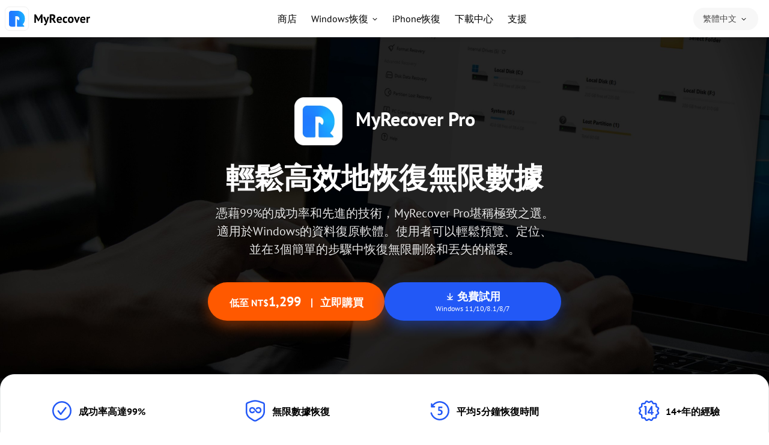

--- FILE ---
content_type: text/html
request_url: https://www.myrecover.com/tw/windows-recovery/professional.html
body_size: 12362
content:
<!DOCTYPE html><html lang="tw"><head>
    <!-- Google Tag Manager -->
    <script>(function (w, d, s, l, i) {
            w[l] = w[l] || []; w[l].push({
                'gtm.start':
                    new Date().getTime(), event: 'gtm.js'
            }); var f = d.getElementsByTagName(s)[0],
                j = d.createElement(s), dl = l != 'dataLayer' ? '&l=' + l : ''; j.async = true; j.src =
                    'https://www.googletagmanager.com/gtm.js?id=' + i + dl; f.parentNode.insertBefore(j, f);
        })(window, document, 'script', 'dataLayer', 'GTM-N352RNN2');</script>
    <!-- End Google Tag Manager -->
    <script src="https://cdn-node.diskpart.com/lib/amt.min.js" defer=""></script>
    <meta charset="UTF-8">
    <meta http-equiv="X-UA-Compatible" content="IE=edge">
    <meta name="viewport" content="width=device-width, initial-scale=1.0">
    <title>適用於Windows 11/10/8/7的專業資料復原軟體 - MyRecoverPro</title>
    <meta name="keywords" content="專業資料復原軟體, 資料復原 windows 10, 適用於 windows 10 的資料復原軟體, windows 11 資料復原軟體">
    <meta name="description" content="MyRecover Pro是適用於Windows 11/10/8/7/Server的終極一體化資料復原軟體。MyRecover憑藉先進的技術和演算法，高效恢復無限數據，讓您免於數據遺失災難。">
    
    <link rel="canonical" href="https://www.myrecover.com/tw/windows-recovery/professional.html">
    
    
    
    
    

    <link rel="shortcut icon" type="image/x-icon" href="/assets/res/images/icon/MR_favicon_32.ico">
    <link rel="bookmark" type="image/x-icon" href="/assets/res/images/icon/MR_favicon_32.ico">

    <link rel="stylesheet" href="/assets/res/css/base.css">
    <link rel="stylesheet" href="/assets/res/css/slick.min.css">
    <link rel="stylesheet" href="/assets/res/css/professional.css">
    <script type="text/javascript">
        (function (c, l, a, r, i, t, y) {
            c[a] = c[a] || function () {
                (c[a].q = c[a].q || []).push(arguments)
            };
            t = l.createElement(r);
            t.async = 1;
            t.src = "https://www.clarity.ms/tag/" + i;
            y = l.getElementsByTagName(r)[0];
            y.parentNode.insertBefore(t, y);
        })(window, document, "clarity", "script", "jdf0dj02gn");
    </script>
    <script original="">
        var __o_pdl = [{
            id: 307,
            ep: "cb"
        }, {
            id: 309,
            ep: "cb"
        }, {
            id: 370,
            ep: "cb"
        }, {
            id: 371,
            ep: "cb"
        }, {
            id: 308,
            ep: "si"
        }, {
            id: 310,
            ep: "si"
        }]
        var __o_coupon = [934, 930];
    </script>
    <script final="">
        var __pdl = {

            "307": {
                "item_name": "MyRecover Pro (Yearly / 1 Computer)",
                "item_id": "245169",
                "price": 1999,
                "discount": 0,
                "currency": "TWD",
                "item_brand": "MyRecover",
                "item_category": "MR",
                "item_variant": "MR Windows Pro Lifetime (actual yrl)",
                "item_list_name": "MRseries",
                "item_list_id": 1,
                "quantity": 1,
                "coupon": "",
                "index": 0
            },
            "309": {
                "item_name": "MyRecover Technician (Yearly / Unlimited Computers)",
                "item_id": "245171",
                "price": 6099,
                "discount": 0,
                "currency": "TWD",
                "item_brand": "MyRecover",
                "item_category": "MR",
                "item_variant": "MR Windows Tech Lifetime (actual yrl)",
                "item_list_name": "MRseries",
                "item_list_id": 1,
                "quantity": 1,
                "coupon": "",
                "index": 0
            },

            "370": {
                "item_name": "MyRecover Pro (Monthly / 1 Computer)",
                "item_id": "249639",
                "price": 1299,
                "discount": 0,
                "currency": "TWD",
                "item_brand": "MyRecover",
                "item_category": "MR",
                "item_variant": "MR Windows Pro Monthly",
                "item_list_name": "MRseries",
                "item_list_id": 1,
                "quantity": 1,
                "coupon": "",
                "index": 0
            },
            "371": {
                "item_name": "MyRecover Technician (Monthly / Unlimited Computers)",
                "item_id": "249640",
                "price": 3099,
                "discount": 0,
                "currency": "TWD",
                "item_brand": "MyRecover",
                "item_category": "MR",
                "item_variant": "MR Windows Tech Monthly",
                "item_list_name": "MRseries",
                "item_list_id": 1,
                "quantity": 1,
                "coupon": "",
                "index": 0
            },

            "308": {
                "item_name": "MyRecover Pro (Lifetime Upgrades / 1 Computer)",
                "item_id": "301031534",
                "price": 3199,
                "discount": 0,
                "currency": "TWD",
                "item_brand": "MyRecover",
                "item_category": "MR",
                "item_variant": "MR Windows Pro Lifetime",
                "item_list_name": "MRseries",
                "item_list_id": 1,
                "quantity": 1,
                "coupon": "",
                "index": 0
            },
            "310": {
                "item_name": "MyRecover Technician (Lifetime Upgrades / Unlimited Computers)",
                "item_id": "301031539",
                "price": 11999,
                "discount": 0,
                "currency": "TWD",
                "item_brand": "MyRecover",
                "item_category": "MR",
                "item_variant": "MR Windows Tech Lifetime",
                "item_list_name": "MRseries",
                "item_list_id": 1,
                "quantity": 1,
                "coupon": "",
                "index": 0
            },
        };
        var __coupon = {

            "930": {
                "coupon": "UBMR-PRLT-40AD",
                "reduced_rate": "40"
            },
            "934": {
                "coupon": "UBMR-TKLT-100AD",
                "reduced_rate": "100"
            },

        };
    </script>
   <script type="application/ld+json">
{
  "@context": "https://schema.org",
  "@type": "SoftwareApplication",
  "name": "MyRecover Pro（專業版）",
  "aggregateRating": {
    "@type": "AggregateRating",
    "ratingValue": "4.9",
    "bestRating": "5",
    "reviewCount": "1500"
  },
  "url": "https://www.myrecover.com/tw/windows-recovery/professional.html",
  "logo": "https://www.myrecover.com/mr-icon.png",
  "description": "MyRecover Pro 是專業的 Windows 資料復原軟體，提供高達 99% 的復原成功率，支援無限制資料復原，涵蓋 500 多種資料遺失情境。",
  "applicationCategory": "工具應用程式",
  "operatingSystem": [
    "Windows 11",
    "Windows 10",
    "Windows 8.1",
    "Windows 8",
    "Windows 7",
    "Windows Server"
  ],
  "featureList": [
    "無限制資料復原 — 不限制可復原資料量",
    "AI 智能檔案辨識與復原演算法",
    "復原前可預覽完整檔案",
    "快速掃描 + 深度掃描以最大化資料取得",
    "復原已刪除、格式化、RAW 分割區及病毒攻擊的磁碟資料",
    "符合 GDPR 資安規範，不保留用戶資料"
  ],
  "softwareVersion": "4.8.0",
  "offers": {
    "@type": "Offer",
    "name": "MyRecover Pro",
    "price": "1,299",
    "priceCurrency": "TWD",
    "availability": "https://schema.org/InStock",
    "url": "https://www.myrecover.com/tw/windows-recovery/professional.html"
  },
  "contactPoint": {
    "@type": "ContactPoint",
    "contactType": "技術支援",
    "email": "support@myrecover.com"
  },
  "downloadUrl": "https://www.myrecover.com/tw/download.html"
}
</script>
</head>

<body>
    <!-- Google Tag Manager (noscript) -->
    <noscript><iframe src="https://www.googletagmanager.com/ns.html?id=GTM-N352RNN2" height="0" width="0"
            style="display:none;visibility:hidden"></iframe></noscript>
    <!-- End Google Tag Manager (noscript) -->
    <!-- header -->
    <header class="header">
        <nav class="nav">
            <div class="logo-x">
                <a data-monitor="'redirection','top'" href="/tw/" class="mr-logo-wrapper">
    
                </a>
                <div class="nav-tg open">
                    <span></span>
                    <span></span>
                    <span></span>
                </div>
            </div>
            <div class="header-axc">
                <ul class="nav-menu">
                    <li class="nav-li">
                        <a class="nav-a" data-monitor="'2buy','top'" href="/tw/store.html">商店</a>
                    </li>
    
                    <li class="nav-li has-drop">
                        <a class="nav-a" href="javascript:void(0)">Windows恢復</a>
                        <div class="drop drop-acbn">
                          <div class="drop-x">
                            <div class="drop-tt">
                              <a class="tt-a" href="/tw/windows-recovery/" data-ga="'/tw/windows-recovery/','click','/top-navi'">
                                <i class="hd-ic-lg ic-acbn"></i>
                                <strong>MyRecover</strong>
                              </a>
                              <div class="drop-tt-rt">
                                <a data-monitor="'2download','top'" href="/tw/download.html" data-ga="'/tw/download.html','click','/top-navi'" class="btn-bl hd-btn">
                                免費下載 &gt;
                                </a>
                                <a data-monitor="'2buy','top'" href="/tw/store.html" data-ga="'/tw/store.html','click','/top-navi'" class="btn-org hd-btn">在線購買 &gt;</a>
                              </div>
                            </div>
                            <div class="drop-cnt">
                              <div class="drop-cnt-ls ls-3 drop-cnt-ls-other">
                                <div class="it">
                                  <a href="/tw/windows-recovery/free-data-recovery.html" data-monitor="'redirection','top'" data-ga="'/tw/windows-recovery/free-data-recovery.html','click','/top-navi'">
                                    <i class="hd-ic-mr ic-1"></i>
                                    <h6 class="tt-a">MyRecover 免費</h6>
                                    <p class="tt-des">
                                      免費的 Windows 資料復原軟體可輕鬆恢復遺失的資料。
                                    </p>
                                  </a>
                                </div>
                                <div class="it">
                                  <a href="/tw/windows-recovery/professional.html" data-monitor="'redirection','top'" data-ga="'/tw/windows-recovery/professional.html','click','/top-navi'">
                                    <i class="hd-ic-mr ic-2"></i>
                                    <h6 class="tt-a">MyRecover Pro</h6>
                                    <p class="tt-des">
                                      功能齊全的軟體，可無任何限制地恢復遺失的資料。
                                    </p>
                                  </a>
                                </div>
                                <div class="it">
                                  <a href="/tw/windows-recovery/technician.html" data-monitor="'redirection','top'" data-ga="'/tw/windows-recovery/technician.html','click','/top-navi'">
                                    <i class="hd-ic-mr ic-3"></i>
                                    <h6 class="tt-a">MyRecover Technician</h6>
                                    <p class="tt-des">
                                      為企業、技術人員和 MSP 在無限台電腦和伺服器上提供的終極資料復原計畫。
                                    </p>
                                  </a>
                                </div>
                              </div>
                            </div>
                          </div>
                        </div>
                      </li>
    
                    <li class="nav-li">
                        <a class="nav-a" data-monitor="'redirection','top'" href="/tw/iphone-recovery/">iPhone恢復</a>
                    </li>
    
                    <li class="nav-li">
                        <a class="nav-a" data-monitor="'2download','top'" href="/tw/download.html">下載中心</a>
                    </li>
                    <li class="nav-li">
                        <a class="nav-a" data-monitor="'redirection','top'" href="/tw/support.html">支援</a>
                    </li>
    
                </ul>
                <ul class="nav-lang">
                    <li class="nav-li">
                        <div class="dropdown language-download" data-toggle="dropdown-btn" data-lang="parent">
                            <a href="javaScript:void(0)" data-lang="current">
                                繁體中文
                            </a>
                            <div class="dropdown-menu" data-toggle="dropdown-cnt" data-lang="list">
                                <ul class="menu" data-list="lang">
                                    <li><a href="/" data-monitor="'redirection','top'" onclick="ga('send', 'event', '/index.html', 'click', 'top-navi');">English</a>
                                    </li>
                                    <li><a href="/de/" data-monitor="'redirection','top'" onclick="ga('send', 'event', '/de/index.html', 'click', 'top-navi');">Deutsch</a>
                                    </li>
                                    <li><a href="/fr/" data-monitor="'redirection','top'" onclick="ga('send', 'event', '/fr/index.html', 'click', 'top-navi');">Français</a>
                                    </li>
                                    <li><a href="/jp/" data-monitor="'redirection','top'" onclick="ga('send', 'event', '/jp/index.html', 'click', 'top-navi');">日本語</a>
                                    </li>
                                </ul>
                            </div>
                        </div>
                    </li>
                </ul>
            </div>
    
        </nav>
    </header>
    <!-- header -->
    <div class="bnr">
        <div class="container2">
            <div class="animation-fandeIn">
                <strong class="f-fs32 sub-tt">
                    <img class="f-vam" src="/assets/res/images/index/mr-home-ic-mr-logo-80@2x.webp" alt="" width="80" height="80">
                    MyRecover Pro
                </strong>
                <h1 class="">輕鬆高效地恢復無限數據</h1>
                <p class="sub-des f-fs20">
                    憑藉99%的成功率和先進的技術，MyRecover Pro堪稱極致之選。<br>
                    適用於Windows的資料復原軟體。使用者可以輕鬆預覽、定位、<br>
                    並在3個簡單的步驟中恢復無限刪除和丟失的檔案。
                </p>
                <div class="a-x">
                    <a data-monitor="'2buy','banner'" href="/tw/store.html" class="btn-org btn-bl" data-ga="' /tw/store.html','click','/tw/windows-recovery/professional.html_banner'">
                        <span class="item">低至 NT$<strong>1,299</strong></span><span class="item buy">立即購買</span>
                    </a>
                    <a data-monitor="'download','banner'" href=" /ss/download/dra/win/MyRecover_Windows_Free.exe " class="btn-lg btn-bl" data-ga="'Download MR Win Free',''download'','/tw/windows-recovery/professional.html_banner'">
                        <p class="down"> <img src="/assets/res/images/professional/ic-download-16.svg" width="16" height="16" alt="">
                            <span>免費試用</span>
                        </p>
                        <p class="win">Windows 11/10/8.1/8/7</p>
                    </a>
                </div>
            </div>
            <ul class="introduction">
                <li>
                    <img src="/assets/res/images/professional/icon1-success.svg" width="40" height="40" alt="">
                    <span>
                        成功率高達99%
                    </span>
                </li>
                <li>
                    <img src="/assets/res/images/professional/icon2-unli.svg" width="40" height="40" alt="">
                    <span>
                        無限數據恢復
                    </span>
                </li>
                <li>
                    <img src="/assets/res/images/professional/icon3-5min.svg" width="40" height="40" alt="">
                    <span>
                        平均5分鐘恢復時間
                    </span>
                </li>
                <li>
                    <img src="/assets/res/images/professional/icon4-14year.svg" width="40" height="40" alt="">
                    <span>
                        14+年的經驗
                    </span>
                </li>
            </ul>
        </div>
    </div>
    <div class="competents" data-topnav="true">
        <div class="container2">
            <h2> 快速、可靠的Windows數據恢復軟體</h2>
            <p class="desc">MyRecover Pro為Windows使用者提供了一個簡便的點擊式、快速的硬碟數據恢復體驗，成功率高達99%。</p>
            <ul class="lists">
                <li>
                    <div class="img-box">
                        <img loading="lazy" src="/assets/res/images/professional/tu1@2x.png" width="160" height="160" alt="" srcset="">
                    </div>
                    <h4>無限數據恢復</h4>
                    <p class="des">
                        在所有數據損失情況下（包括刪除、丟失、格式化或病毒攻擊數據），允許每次恢復和總共的數據量都是無限的，且沒有複雜的限制。
                    </p>
                </li>
                <li>
                    <div class="img-box">
                        <img loading="lazy" src="/assets/res/images/professional/tu2@2x.png" width="160" height="160" alt="" srcset="">
                    </div>
                    <h4>AI強化的恢復</h4>
                    <p class="des">
                        內建AI檔案辨識和恢復演算法，使用方便，零文檔遺漏。還有進一步的深度掃描技術，可確保成功恢復最難恢復的檔案。
                    </p>
                </li>
                <li>
                    <div class="img-box">
                        <img loading="lazy" src="/assets/res/images/professional/tu3@2x.png" width="160" height="160" alt="" srcset="">
                    </div>
                    <h4>領先的安全標準</h4>
                    <p class="des">
                        我們通過行業領先的GDPR和隱私合規以及內建的安全協議，在每個恢復任務中保護您的數據安全和隱私。
                    </p>
                </li>
            </ul>
        </div>
    </div>
    <div class="protect-cont" data-topnav="true">
        <div class="protect">
            <h2>全面的功能應對各種數據丟失挑戰</h2>
            <!-- one -->
            <div class="protect-item">
                <div class="container2">
                    <div class="protect-box">
                        <div class="protect-case">
                            <h2>500多種數據丟失情境</h2>
                            <p class="case-desc">
                                MyRecover處理廣泛的500多種數據丟失情境，包括所有類型的刪除、邏輯損壞和有條件的物理損壞。
                            </p>
                        </div>
                        <img loading="lazy" src="/assets/res/images/professional/ab-img-1@2x.png" alt="" width="460" height="340">
                    </div>
                    <div class="protect-trait" data-trait="parent">
                        <div data-trait="detail" class="protect-detail">
                            <ul class="protect-detail-list">
                                <li>
                                    <img src="/assets/res/images/professional/icon/ic1-data.svg" width="80" height="80" alt="" loading="lazy">
                                    <div class="txt">
                                        <h4>刪除數據復原</h4>
                                        <p class="desc">
                                            MyRecover確保在1000多種檔案格式和電腦處理的各種刪除類型（包括錯誤的軟刪除、永久刪除或邏輯刪除）中成功恢復刪除的數據。
                                        </p>
                                    </div>
                                </li>
                                <li>
                                    <img loading="lazy" src="/assets/res/images/professional/icon/ic2-format.svg" width="80" height="80" alt="">
                                    <div class="txt">
                                        <h4>格式化數據恢復</h4>
                                        <p class="desc">
                                            在被新檔案覆蓋之前，使用MyRecover行業領先的檔案殘餘分析技術輕鬆恢復格式化的數據，該技術涵蓋所有品牌和風格的HDD/SSD/USB/SD卡等。
                                        </p>
                                    </div>
                                </li>
                                <li>
                                    <img loading="lazy" src="/assets/res/images/professional/icon/ic3-recycle.svg" width="80" height="80" alt="">
                                    <div class="txt">
                                        <h4>清空回收筒數據還原</h4>
                                        <p class="desc">
                                            利用MyRecover專用的掃描技術來處理清空回收筒的情況，還原無論是意外損失還是故意清空導致的永久刪除的數據。
                                        </p>
                                    </div>
                                </li>
                                <li>
                                    <img loading="lazy" src="/assets/res/images/professional/icon/ic4-virus.svg" width="80" height="80" alt="">
                                    <div class="txt">
                                        <h4>受病毒攻擊的數據恢復</h4>
                                        <p class="desc">
                                            MyRecover為受到病毒攻擊的數據提供可行的數據恢復，這些數據可能已被加密或損壞，從感染的硬碟中救回您的數據。
                                        </p>
                                    </div>
                                </li>
                                <li>
                                    <img loading="lazy" src="/assets/res/images/professional/icon/ic5-partition.svg" width="80" height="80" alt="">
                                    <div class="txt">
                                        <h4>RAW分割區數據恢復</h4>
                                        <p class="desc">
                                            MyRecover有助於恢復RAW分割區上的無法訪問的數據，無論是由於檔案系統損壞、硬體問題還是軟體問題引起的。
                                        </p>
                                    </div>
                                </li>
                                <li>
                                    <img loading="lazy" src="/assets/res/images/professional/icon/ic6-power-out.svg" width="80" height="80" alt="">
                                    <div class="txt">
                                        <h4>停電損壞的數據恢復</h4>
                                        <p class="desc">
                                            停電會導致未保存的工作、檔案系統損壞、硬體損壞和數據丟失。MyRecover能夠有效地恢復因停電而損壞和丟失的檔案、資料夾和分割區。
                                        </p>
                                    </div>
                                </li>
                            </ul>
                        </div>
                    </div>
                </div>

            </div>
            <!-- two -->
            <div class="protect-item">
                <div class="container2">
                    <div class="protect-box">
                        <img loading="lazy" src="/assets/res/images/professional/ab-img-2@2x.png" alt="" width="460" height="340">
                        <div class="protect-case">
                            <h2>智能恢復</h2>
                            <p class="case-desc">
                                我們設計了先進而智能的功能，不僅確保成功的數據恢復，而且使其更智能且適應所有個人和企業。
                            </p>
                        </div>
                    </div>
                    <div class="protect-trait" data-trait="parent">
                        <div data-trait="detail" class="protect-detail">
                            <ul class="protect-detail-list">
                                <li>
                                    <img src="/assets/res/images/professional/icon/ic01-AI.svg" width="80" height="80" alt="" loading="lazy">
                                    <div class="txt">
                                        <h4>AI檔案識別和掃描</h4>
                                        <p class="desc">
                                            MyRecover在掃描和分析存儲裝置、檔案簽名或頭部的過程中採用自動AI技術和算法，以實現最大化的恢復效率、準確性和成功率。
                                        </p>
                                    </div>
                                </li>
                                <li>
                                    <img src="/assets/res/images/professional/icon/ic02-preview.svg" width="80" height="80" alt="" loading="lazy">
                                    <div class="txt">
                                        <h4>預覽完整檔案</h4>
                                        <p class="desc">
                                            在執行恢復之前，您可以預覽丟失的檔案，以檢查檔案的內容和完整性，避免進行無效或不正確的恢復。
                                        </p>
                                    </div>
                                </li>
                                <li>
                                    <img src="/assets/res/images/professional/icon/ic03-fast.svg" width="80" height="80" alt="" loading="lazy">
                                    <div class="txt">
                                        <h4>快速的掃描和恢復速度</h4>
                                        <p class="desc">
                                            MyRecover在不妥協數據完整性的情況下，通過包括緩存、智能掃描算法以避免未分配和空白區域，以及硬體加速等機制的組合，實現最快的檔案掃描和恢復速度。
                                        </p>
                                    </div>
                                </li>
                                <li>
                                    <img src="/assets/res/images/professional/icon/ic04-Scan.svg" width="80" height="80" alt="" loading="lazy">
                                    <div class="txt">
                                        <h4>強大的深度掃描</h4>
                                        <p class="desc">
                                            MyRecover的深度掃描已被證明能夠有效恢復最難檢索的檔案，這些檔案失去了目錄結構和檔案名，尤其是對於非NTFS檔案系統的資料。
                                        </p>
                                    </div>
                                </li>
                            </ul>
                        </div>
                    </div>
                </div>

            </div>
            <!-- three -->
            <div class="protect-item">
                <div class="container2">
                    <div class="protect-box">
                        <div class="protect-case">
                            <h2>完善的安全控制</h2>
                            <p class="case-desc">
                                我們通過實施最佳措施來保護您的恢復數據的保密性、完整性和可用性，來解決數據安全和隱私問題。
                            </p>
                        </div>
                        <img loading="lazy" src="/assets/res/images/professional/ab-img-3@2x.png" alt="" width="460" height="340">
                    </div>
                    <div class="protect-trait" data-trait="parent">
                        <div data-trait="detail" class="protect-detail">
                            <ul class="protect-detail-list">
                                <li>
                                    <img src="/assets/res/images/professional/icon/ic001-gdpr.svg" width="80" height="80" alt="" loading="lazy">
                                    <div class="txt">
                                        <h4>GDPR合規</h4>
                                        <p class="desc">
                                            我們優先考慮您的隱私以及成功的數據恢復，<br>嚴格遵守GDPR法規，以保護所有個人數據的保密性。
                                        </p>
                                    </div>
                                </li>
                                <li>
                                    <img src="/assets/res/images/professional/icon/ic002-no-data.svg" width="80" height="80" alt="" loading="lazy">
                                    <div class="txt">
                                        <h4>不保留數據</h4>
                                        <p class="desc">
                                            MyRecover被設計為在您的電腦上本地執行，恢復的數據直接保存到您選擇的位置，確保您的恢復數據仍然在您的控制範圍內，並且無法被任何第三方訪問。
                                        </p>
                                    </div>
                                </li>
                                <li>
                                    <img src="/assets/res/images/professional/icon/ic003-recycle.svg" width="80" height="80" alt="" loading="lazy">
                                    <div class="txt">
                                        <h4>數據完整性檢查</h4>
                                        <p class="desc">
                                            我們透過執行資料完整性檢查來自動偵測復原過程中第三方對您資料的竄改或損壞，以確保復原資料的完整性和安全性。
                                        </p>
                                    </div>
                                </li>
                                <li>
                                    <img src="/assets/res/images/professional/icon/ic004-privacy.svg" width="80" height="80" alt="" loading="lazy">
                                    <div class="txt">
                                        <h4>隱私保證</h4>
                                        <p class="desc">
                                            MyRecover專注於識別檔案結構、恢復檔案碎片、重建資料等任務，無論您的資料是否加密，請放心，我們不會解密或儲存您的私人資料。
                                        </p>
                                    </div>
                                </li>
                            </ul>
                        </div>
                    </div>
                </div>

            </div>
        </div>
    </div>
    <!-- Recovery -->
    <div class="recovery">
        <div class="container">
            <h2>
                支援最廣泛的檔案格式和存儲裝置恢復
            </h2>
            <p class="desc">MyRecover已經由超過300,000名使用者在100萬多個裝置上進行測試，成功地以最佳的兼容性和能力檢索了1000多種格式和500多種裝置類型的丟失數據。而且我們還在繼續支援更多。</p>
            <ul class="switch-tab-lists">
                <li data-switch="tab" class="active">
                    <div class="li-item">
                        支援1000多種檔案格式
                    </div>
                </li>
                <li data-switch="tab">
                    <div class="li-item">
                        支援500多種存儲裝置
                    </div>
                </li>
            </ul>
            <div class="faq-mn switch-box show" data-parent="accordion" data-accordion="true" data-switch="content">
                <div class="item">
                    <img loading="lazy" src="/assets/res/images/professional/icon/icon1-image-1.svg" alt="" width="80" height="80">
                    <strong>圖像</strong>
                    <p>JPG, PNG, TIF, HEIC, GIF, PSD, SVG, ARW, X3F, NEF等。</p>
                </div>
                <div class="item">
                    <img loading="lazy" src="/assets/res/images/professional/icon/icon1-2-video.svg" alt="" width="80" height="80">
                    <strong>影片</strong>
                    <p>MP4, MOV, AVI, ASF, WMV, RM, FLV, QSV, RMVB, X3F等。</p>
                </div>
                <div class="item">
                    <img loading="lazy" src="/assets/res/images/professional/icon/icon1-3-audio.svg" alt="" width="80" height="80">
                    <strong>音訊</strong>
                    <p>MP3, CDA, WAV, AIFF, WMA, VQF, OGG, ARM, APE, FLAC等。</p>
                </div>
                <div class="item">
                    <img loading="lazy" src="/assets/res/images/professional/icon/icon1-4-document.svg" alt="" width="80" height="80">
                    <strong>檔案</strong>
                    <p>TXT, DOC, XLSX, CSV, PDF, PPT, ODP等。</p>
                </div>
                <div class="item">
                    <img loading="lazy" src="/assets/res/images/professional/icon/icon1-5-archive.svg" alt="" width="80" height="80">
                    <strong>壓縮檔案</strong>
                    <p>7Z, ZIP/ZIPX, ZAP RAR, AR/ARC, BZ/BZA, CAR等。</p>
                </div>
                <div class="item">
                    <img loading="lazy" src="/assets/res/images/professional/icon/icon1-6-others.svg" alt="" width="80" height="80">
                    <strong>其他</strong>
                    <p>MSG, EML, XHTML, MHT, HTML/XHTML, ASPX, LAB等。</p>
                </div>

            </div>
            <div class="faq-mn switch-box" data-parent="accordion" data-accordion="true" data-switch="content">
                <div class="item">
                    <img loading="lazy" src="/assets/res/images/professional/icon/icon2-1-HardDrive.svg" alt="" width="80" height="80">
                    <strong>內部和外部硬碟</strong>
                    <p>支援Seagate、Toshiba、Western Digital、Silicon、HITACHI等品牌。</p>
                </div>
                <div class="item">
                    <img loading="lazy" src="/assets/res/images/professional/icon/icon2-2-USB.svg" alt="" width="80" height="80">
                    <strong>USB快閃磁碟機</strong>
                    <p>支援SanDisk、Samsung、Kingston、PNY、Corsair、Lexar等品牌。</p>
                </div>
                <div class="item">
                    <img loading="lazy" src="/assets/res/images/professional/icon/icon2-3-SD.svg" alt="" width="80" height="80">
                    <strong>SD卡</strong>
                    <p>支援SanDisk、Sony、PNY、Panasonic、Crucial、Transcend等品牌。</p>
                </div>
                <div class="item">
                    <img loading="lazy" src="/assets/res/images/professional/icon/icon2-4-laptop.svg" alt="" width="80" height="80">
                    <strong>筆記型電腦/個人電腦</strong>
                    <p>支援Asus、HP、Dell、Lenovo、Samsung、Acer等。</p>
                </div>
                <div class="item">
                    <img loading="lazy" src="/assets/res/images/professional/icon/icon2-5-camera.svg" alt="" width="80" height="80">
                    <strong>相機</strong>
                    <p>支援Nikon、Canon、Sony、GoPro、Fuji、Samsung等。</p>
                </div>
                <div class="item">
                    <img loading="lazy" src="/assets/res/images/professional/icon/icon2-6-device.svg" alt="" width="80" height="80">
                    <strong>其他裝置</strong>
                    <p>PS4/5、音樂/視頻播放器、無人機、CCTV等。</p>
                </div>

            </div>
        </div>
    </div>
    <!-- mr -->
    <div id="mr">
        <div class="container2">
            <h2 class="mrh2">比較並選擇最佳方案</h2>
            <div class="wrap wrap2">
                <ul class="productlist flexiable">
                    <!-- buy-1 -->
                    <li data-product-ga="true" data-elem="pricing-box" class="pricing-box" data-pricing-product="MR_Professional">
                        <div class="pro priceinfo">
                            <h3 class="f-fs20">MyRecover Pro</h3>
                            <span class="desc">確保在1台電腦上實現99%的成功數據恢復率，並且數據恢復無限制。</span>
                            <!-- select -->
                            <div data-pricing-select="true" class="f-dib v-top pricing-select init" data-txt-off="ture">
                                <div class="pricing-select-header">
                                    <span class="pricing-quantity-text">月訂閱</span>
                                    <span class="glyphicon glyphicon-menu-down"></span>
                                </div>
                                <ul class="pricing-select-options">
                                    <li data-status="monthly">月訂閱</li>
                                    <li data-status="unchecked">年訂閱</li>
                                    <li data-status="checked">終身版 - 31% OFF</li>
                                </ul>
                            </div>
                            <!-- select -->
                            <div class="price">
                                <strong class="price-current" data-pricing-for="sale-price-new">
                                    <span class="currency">NT$</span>
                                    <span class="integer f-fs40">1,299</span>
                                    <span class="decimal"></span>
                                </strong>
                                <div class="dis">
                                    <div class="dis-red f-fs12" data-pricing-for="each-save"></div>
                                    <span data-pricing-for="total-price"> </span>
                                </div>
                            </div>

                            <div class="pricing-btn-row">
                                <a data-monitor="'buy','content'" data-pricing-link="true" class="btn btn-car" data-ga="'Buy MR Win Pro Monthly', 'buy', '/tw/windows-recovery/professional.html_compare'" data-product-ga-btn="buy" href="/checkout.php?pk[370]=1&amp;ep=cb">
                                    <i></i>
                                    立即升級</a>
                            </div>
                        </div>
                        <ol class="f-fs14">
                            <li>
                                <p>
                                    <i class="ic-lf-gou"></i>
                                    1台電腦/許可證
                                </p>
                                <p>
                                    <i class="ic-lf-gou"></i>
                                    徹底的資料掃描
                                </p>
                            </li>
                            <li>
                                <p>
                                    <i class="ic-lf-gou"></i>
                                    恢復無限數據
                                </p>
                                <p>
                                    <i class="ic-lf-gou"></i>
                                    預覽完整檔案
                                </p>
                                <p>
                                    <i class="ic-lf-gou"></i>
                                    從崩潰的電腦中恢復數據
                                </p>
                                <p>
                                    <i class="ic-lf-gou"></i>
                                    支援Windows 11/10/8.1/8/7/Vista/XP
                                </p>
                                <p>
                                    <i class="ic-lf-gou"></i>
                                    支援Windows Server 2025/2022/2019/2016/2012/2008
                                </p>
                                <p class="x">
                                    <i class="ic-lf-x"></i>
                                    在一家公司內無限使用
                                </p>
                                <p class="x">
                                    <i class="ic-lf-x"></i>
                                    為客戶提供收費技術服務
                                </p>
                            </li>
                        </ol>
                    </li>
                    <!-- buy-2 -->
                    <li data-product-ga="true" data-elem="pricing-box" class="pricing-box" data-pricing-product="MR_Technician">
                        <div class="pro priceinfo">
                            <h3 class="f-fs20">MyRecover Technician</h3>
                            <span class="desc">專為需要在無限台電腦上使用資料復原工具的服務供應商和企業而設計。</span>
                            <!-- select -->
                            <div data-pricing-select="true" class="f-dib v-top pricing-select init" data-txt-off="ture">
                                <div class="pricing-select-header">
                                    <span class="pricing-quantity-text">月訂閱</span>
                                    <span class="glyphicon glyphicon-menu-down"></span>
                                </div>
                                <ul class="pricing-select-options">
                                    <li data-status="monthly">月訂閱</li>
                                    <li data-status="unchecked">年訂閱</li>
                                    <li data-status="checked">終身版 - 25% OFF</li>
                                </ul>
                            </div>
                            <!-- select -->
                            <div class="price">
                                <strong class="price-current" data-pricing-for="sale-price-new">
                                    <span class="currency">NT$</span>
                                    <span class="integer f-fs40">3,099</span>
                                    <span class="decimal"></span>
                                </strong>
                                <div class="dis">
                                    <div class="dis-red f-fs12" data-pricing-for="each-save"></div>
                                    <span data-pricing-for="total-price"> </span>
                                </div>
                            </div>

                            <div class="pricing-btn-row">
                                <a data-monitor="'buy','content'" data-pricing-link="true" class="btn btn-car" data-ga="'Buy MR Win Tech Monthly', 'buy', '/tw/windows-recovery/professional.html_compare'" data-product-ga-btn="buy" href="/checkout.php?pk[371]=1&amp;ep=cb">
                                    <i></i>
                                    立即升級</a>
                            </div>
                        </div>
                        <ol class="f-fs14">
                            <li>
                                <p>
                                    <i class="ic-lf-gou"></i>
                                    無限台電腦/許可證
                                </p>
                                <p>
                                    <i class="ic-lf-gou"></i>
                                    徹底的資料掃描
                                </p>
                            </li>
                            <li>
                                <p>
                                    <i class="ic-lf-gou"></i>
                                    恢復無限數據
                                </p>
                                <p>
                                    <i class="ic-lf-gou"></i>
                                    預覽完整檔案
                                </p>
                                <p>
                                    <i class="ic-lf-gou"></i>
                                    從崩潰的電腦中恢復數據
                                </p>
                                <p>
                                    <i class="ic-lf-gou"></i>
                                    支援Windows 11/10/8.1/8/7/Vista/XP
                                </p>
                                <p>
                                    <i class="ic-lf-gou"></i>
                                    支援Windows Server 2025/2022/2019/2016/2012/2008
                                </p>
                                <p>
                                    <i class="ic-lf-gou"></i>
                                    在一家公司內無限使用
                                </p>

                                <p>
                                    <i class="ic-lf-gou"></i>
                                    為客戶提供收費技術服務
                                </p>
                            </li>
                        </ol>
                    </li>
                </ul>
            </div>
            <div class="accepts">
                <span>我們接受：</span>
                <img loading="lazy" src="/assets/res/images/professional/img-pay@2x.png" alt="" width="668" height="32">
            </div>
        </div>
    </div>
    <!-- steps -->
    <div class="steps">
        <div class="container2">
            <h2>3步驟輕鬆搞定Windows資料復原指南</h2>
            <p class="desc">檢視簡單的步驟，立即開始恢復您丟失的數據。</p>
            <div class="how-cont">
                <div class="tab-pane">
                    <ul class="slick-text">
                        <li class="active">
                            <h4 class="f-fs16">
                                步驟1
                            </h4>
                            <p class="f-fs18">
                                <strong>選擇位置</strong>
                                找到遺失或刪除檔案所在的位置，然後點擊“掃描”。
                            </p>
                        </li>
                        <li>
                            <h4 class="f-fs16">
                                步驟2
                            </h4>
                            <p class="f-fs18">
                                <strong>掃描與預覽</strong>
                                在掃描過程中搜尋檔案，或預覽完整檔案以確認是否為目標檔案。
                            </p>
                        </li>
                        <li>
                            <h4 class="f-fs16">
                                步驟3
                            </h4>
                            <p class="f-fs18">
                                <strong>復原目標檔案</strong>
                                選擇已刪除的檔案，然後點擊“復原”開始資料恢復。
                            </p>
                        </li>
                    </ul>
                    <div class="slick-img">
                        <div class="swiper-box reviews">
                            <div class="swiper-item active">
                                <img loading="lazy" class="item" src="/assets/res/images/professional/pic2.png" width="504" height="368" alt="">

                            </div>

                            <div class="swiper-item">
                                <img loading="lazy" class="item" src="/assets/res/images/professional/pic3.png" width="504" height="368" alt="">

                            </div>

                            <div class="swiper-item">
                                <img loading="lazy" class="item" src="/assets/res/images/professional/pic4.png" width="504" height="368" alt="">
                            </div>
                        </div>
                    </div>
                </div>
            </div>

        </div>
    </div>
    <!-- appraise -->
    <div class="appraise">
        <div class="container">
            <div>
                <h2>廣受資料遺失客戶的信賴</h2>
            </div>
            <!-- appraise -->
            <div class="appraise-slick" data-slick="parent">
                <div class="slick-center" data-slick="content" data-options="{ dots:true,slidesToShow: 3, slidesToScroll: 1,responsive:[{breakpoint:992,settings:{slidesToShow:1,arows:true}}]}">
                    <div class="box">
                        <div class="item1">
                            <div class="item-top f-df">
                                <img loading="lazy" src="/assets/res/images/professional/tou1@2x.png" width="60" height="60" alt="">
                                <div>
                                    <h4>
                                        Sara
                                    </h4>
                                    <img loading="lazy" src="/assets/res/images/professional/xing.svg" width="116" height="20" alt="">
                                </div>
                            </div>
                            <div class="item-txt">

                                <p>
                                    MyRecover是我在Windows 10上見過的最有效的數據恢復工具。我不小心從桌面上刪除了一些重要的檔案，但多虧了MyRecover，我順利地把它們找回來了！在我的Windows PC（Lenovo ThinkPad）上使用它，找回了所有珍貴的照片和重要的檔案。強烈推薦這個能夠挽救生命的工具，適合任何需要恢復已刪除檔案的人。
                                </p>
                            </div>
                        </div>
                    </div>
                    <div class="box">
                        <div class="item1">
                            <div class="item-top f-df">
                                <img loading="lazy" src="/assets/res/images/professional/tou2-Meredith@2x.png" width="60" height="60" alt="">
                                <div>
                                    <h4>
                                        Meredith
                                    </h4>
                                    <img loading="lazy" src="/assets/res/images/professional/xing.svg" width="116" height="20" alt="">
                                </div>
                            </div>
                            <div class="item-txt">

                                <p>
                                    太棒了！這是一款出色的Windows 10數據恢復軟體，真是救了我的命！我不小心清空了資源回收筒，丟失了所有重要的檔案。但是MyRecover及時出手，我在我的Windows 10筆記型電腦上使用它，它就像魔法一樣運作。只需點擊幾下，就恢復了所有已刪除的東西。真是太安心了！再也不會在不小心刪除東西時感到恐慌了。

                                </p>
                            </div>
                        </div>
                    </div>
                    <div class="box">
                        <div class="item1">
                            <div class="item-top f-df">
                                <img loading="lazy" src="/assets/res/images/professional/tou3-Barbara@2x.png" width="60" height="60" alt="">
                                <div>
                                    <h4>
                                        Barbara
                                    </h4>
                                    <img loading="lazy" src="/assets/res/images/professional/xing.svg" width="116" height="20" alt="">
                                </div>
                            </div>
                            <div class="item-txt">

                                <p>
                                    我只是想在這裡簡單介紹一下MyRecover的USB資料復原功能。我不小心格式化了我的USB磁碟機，找到了這個工具並進行嘗試，這個硬碟恢復軟體拯救了我的數據。使用者友好的界面，並且它一步一步地引導我，非常簡單而迅速。我找回了所有的照片、視頻和重要文檔。

                                </p>
                            </div>
                        </div>
                    </div>
                    <div class="box">
                        <div class="item1">
                            <div class="item-top f-df">
                                <img loading="lazy" src="/assets/res/images/professional/tou4-Richard@2x.png" width="60" height="60" alt="">
                                <div>
                                    <h4>
                                        Richard
                                    </h4>
                                    <img loading="lazy" src="/assets/res/images/professional/xing.svg" width="116" height="20" alt="">
                                </div>
                            </div>
                            <div class="item-txt">

                                <p>
                                    我不小心從我的Seagate外置硬碟中刪除了重要的文檔和照片，我嚇壞了。各位，你們知道那種感覺吧？多虧了這款專業的數據恢復軟體，使用起來非常簡單，我成功地恢復了所有東西，而無需任何技術知識。它迅速掃描了我的硬碟並還原了所有丟失的檔案。

                                </p>
                            </div>
                        </div>
                    </div>
                    <div class="box">
                        <div class="item1">
                            <div class="item-top f-df">
                                <img loading="lazy" src="/assets/res/images/professional/tou5-Tom@2x.png" width="60" height="60" alt="">
                                <div>
                                    <h4>
                                        Tom
                                    </h4>
                                    <img loading="lazy" src="/assets/res/images/professional/xing.svg" width="116" height="20" alt="">
                                </div>
                            </div>
                            <div class="item-txt">

                                <p>
                                    這款Windows 11數據恢復軟體真是太棒了！我的意思是，我不小心格式化了我的外置硬碟，丟失了一個充滿珍貴照片的整個資料夾。我的朋友向我推薦了這個應用程式，我嘗試之後，它確實幫助我找回了那個消失的資料夾。

                                </p>
                            </div>
                        </div>
                    </div>

                </div>
            </div>
            <!-- appraise -->
        </div>
    </div>
    <!-- faq -->
    <div class="faq">
        <div class="container2">
            <h2>Windows數據恢復常見問題解答</h2>
            <div class="faq-m">
                <div class="faq-mn" data-parent="accordion" data-accordion="true">
                    <div class="item">
                        <div class="box active" data-elem="item">
                            <div class="title" data-elem="tab-btn">
                                <h5>我可以使用MyRecover Pro來恢復無限資料嗎？</h5>
                                <div class="tt-ic"></div>
                            </div>
                            <p data-elem="tab-panel">
                                是的，您可以使用MyRecover Pro恢復無限量的數據。該軟體支援在所有Windows作業系統上進行無限數據恢復，並支援從各種存儲裝置（如硬碟、固態硬碟、USB和SD卡）進行恢復。其先進的掃描技術確保了高成功率，使其成為可靠的數據救援工具。
                            </p>
                        </div>
                    </div>
                    <div class="item">
                        <div class="box" data-elem="item">
                            <div class="title" data-elem="tab-btn">
                                <h5>MyRecover Pro是否支援Windows Server PC上的資料復原？</h5>
                                <div class="tt-ic"></div>
                            </div>
                            <p data-elem="tab-panel">
                                是的，MyRecover Pro專門為Windows Server環境中的數據恢復而設計。它與Windows Server作業系統和檔案系統無縫集成，確保數據的完整性，並在企業級配置中最大程度地減少數據損失風險。
                            </p>
                        </div>
                    </div>
                    <div class="item">
                        <div class="box" data-elem="item">
                            <div class="title" data-elem="tab-btn">
                                <h5>MyRecover Pro如何提供技術支援？</h5>
                                <div class="tt-ic"></div>
                            </div>
                            <p data-elem="tab-panel">
                                MyRecover Pro提供24/7的遠端技術支援。使用者可以通過電話、聊天或遠程協助訪問熟練的技術人員。這些經驗豐富的專業人員迅速解決數據恢復和其他技術問題，指導使用者完成複雜的恢復過程。
                            </p>
                        </div>
                    </div>
                    <div class="item">
                        <div class="box" data-elem="item">
                            <div class="title" data-elem="tab-btn">
                                <h5>
                                    MyRecover Pro可以在商業環境中使用嗎？
                                </h5>
                                <div class="tt-ic"></div>
                            </div>
                            <p data-elem="tab-panel">
                                是的，MyRecover Pro適用於非營利業務環境。它使組織能夠在無負擔的情況下從公司裝置、筆記型電腦和工作站中恢復數據。此外，它符合嚴格的數據隱私法規，確保機密性。
                            </p>
                        </div>
                    </div>
                    <div class="item">
                        <div class="box" data-elem="item">
                            <div class="title" data-elem="tab-btn">
                                <h5>MyRecover Pro是否支援終身升級？</h5>
                                <div class="tt-ic"></div>
                            </div>
                            <p data-elem="tab-panel">
                                是的，MyRecover Pro支援終身升級。這意味著一旦您購買了軟體，您將在產品的整個生命周期內獲得免費升級。您可以隨時獲得最新的功能和改進，而無需額外花費，確保您在軟體的整個生命週期內都能使用最好的數據恢復功能。
                            </p>
                        </div>
                    </div>
                </div>
            </div>
        </div>
    </div>
    <!-- data -->
    <div class="data">
        <div class="data-container">
            <div class="data-img">
                <div class="bg-ani-x">
                    <canvas class="bg-ani"></canvas>
                </div>
                <div class="txt">
                    <div class="container2">
                        <div class="sup f-fs32">
                            <img loading="lazy" src="/assets/res/images/professional/mr-logo-60.svg" width="60" height="60" alt="">
                            MyRecover Pro
                        </div>
                        <h2 class="f-fs64">高效且全面的Windows數據恢復軟體，可恢復無限量的數據。</h2>
                        <div class="a-x">
                            <a data-monitor="'2buy','bottom'" href="/tw/store.html" class="btn-org btn-bl" data-ga="'/tw/store.html','click','/tw/windows-recovery/professional.html_bottom'">
                                <span class="item">低至 NT$<strong>1,299</strong></span><span class="item buy">立即購買</span>
                            </a>
                            <a data-monitor="'download','bottom'" href="/ss/download/dra/win/MyRecover_Windows_Free.exe  " class="btn-lg btn-bl" data-ga="'Download MR Win Free','click','/tw/windows-recovery/professional.html_bottom'">
                                <p class="down"> <img loading="lazy" src="/assets/res/images/professional/ic-download-16.svg" width="16" height="16" alt="">
                                    <span>免費試用</span>
                                </p>
                                <p class="win">Windows 11/10/8.1/8/7</p>
                            </a>
                        </div>
                    </div>
                </div>
            </div>
        </div>
    </div>

    <!-- footer -->
    <footer class="footer">
        <div class="container2">
          <p>
            © 2009-2026 AOMEI。版權所有。MyRecover是AOMEI的註冊商標。
          </p>
          <p>
            <a href="/tw/privacy.html" data-monitor="'redirection','footer'">
              隱私政策</a>
            |
            <a href="/tw/terms.html" data-monitor="'redirection','footer'">使用條款</a>
          </p>
        </div>
      </footer>
    <!-- footer -->

    <script src="/assets/res/js/gg.js" async=""></script>
    <script src="/assets/res/js/jquery-2.1.4.min.js"></script>
    <script src="/assets/res/js/slick.min.js"></script>
    <script src="/assets/res/js/main.js"></script>
    <script>
        function GetQueryString(name) {
            let reg = new RegExp("(^|&)" + name + "=([^&]*)(&|$)");
            let r = window.location.search.substr(1).match(reg);
            if (r != null) return decodeURIComponent(r[2]);
            return null;
        }
        $().ready(function () {
            $(".steps .slick-text>li").mouseover(function () {
                var _index = $(this).index();
                $(".slick-img .swiper-item").eq(_index).addClass("active").siblings().removeClass(
                    "active");
                $(this).addClass("active").siblings().removeClass("active");
            });
        });
        $("[data-switch='tab']")
            .eq(GetQueryString("tab"))
            .addClass("active")
            .siblings()
            .removeClass("active");
        $("[data-switch='content']")
            .eq(GetQueryString("tab"))
            .addClass("show")
            .siblings()
            .removeClass("show");

        $("[data-switch='tab']").click(function () {
            var $this = $(this);
            var hasActive = $this.hasClass("active");
            if (!hasActive) {
                $this.addClass("active").siblings().removeClass("active");
                $("[data-switch='content']")
                    .eq($this.index())
                    .addClass("show")
                    .siblings()
                    .removeClass("show");
            }
        });
    </script>



<script defer src="https://static.cloudflareinsights.com/beacon.min.js/vcd15cbe7772f49c399c6a5babf22c1241717689176015" integrity="sha512-ZpsOmlRQV6y907TI0dKBHq9Md29nnaEIPlkf84rnaERnq6zvWvPUqr2ft8M1aS28oN72PdrCzSjY4U6VaAw1EQ==" data-cf-beacon='{"version":"2024.11.0","token":"c6413d96d9a041bf8ac442caabd548bb","r":1,"server_timing":{"name":{"cfCacheStatus":true,"cfEdge":true,"cfExtPri":true,"cfL4":true,"cfOrigin":true,"cfSpeedBrain":true},"location_startswith":null}}' crossorigin="anonymous"></script>
</body></html>

--- FILE ---
content_type: text/css
request_url: https://www.myrecover.com/assets/res/css/base.css
body_size: 7665
content:
@font-face{font-family:'PT Sans';font-style:normal;font-weight:400;font-display:swap;src:url('https://fonts.gstatic.com/s/ptsans/v17/jizaRExUiTo99u79D0KExQ.woff2') format('woff2')}@font-face{font-family:'PT Sans';font-style:normal;font-weight:700;font-display:swap;src:url('https://fonts.gstatic.com/s/ptsans/v17/jizfRExUiTo99u79B_mh0O6tLQ.woff2') format('woff2')}#chat-widget-container{bottom:30px !important}.back2top{bottom:130px !important}@font-face{font-family:"MierB-B";src:url(/assets/res/fonts/balck.ttf) format("truetype");font-display:swap}html{line-height:1.15;-webkit-text-size-adjust:100%}body{margin:0;padding:0}main{display:block}h1{font-size:2em;margin:.67em 0}hr{box-sizing:content-box;height:0;overflow:visible}pre{font-family:monospace, monospace;font-size:1em}a{background-color:transparent;display:inline-block}a:hover{text-decoration:none}abbr[title]{border-bottom:none;text-decoration:underline;text-decoration:underline dotted}b,strong{font-weight:bold}code,kbd,samp{font-family:monospace, monospace;font-size:1em}small{font-size:80%}sub,sup{font-size:75%;line-height:0;position:relative;vertical-align:baseline}sub{bottom:-0.25em}sup{top:-0.5em}img{border-style:none}button,input,optgroup,select,textarea{font-family:inherit;font-size:100%;line-height:1.15;margin:0}button,input{overflow:visible}button,select{text-transform:none}button,[type="button"],[type="reset"],[type="submit"]{-webkit-appearance:button}button::-moz-focus-inner,[type="button"]::-moz-focus-inner,[type="reset"]::-moz-focus-inner,[type="submit"]::-moz-focus-inner{border-style:none;padding:0}button:-moz-focusring,[type="button"]:-moz-focusring,[type="reset"]:-moz-focusring,[type="submit"]:-moz-focusring{outline:1px dotted ButtonText}fieldset{padding:.35em .75em .625em}legend{box-sizing:border-box;color:inherit;display:table;max-width:100%;padding:0;white-space:normal}progress{vertical-align:baseline}textarea{overflow:auto}[type="checkbox"],[type="radio"]{box-sizing:border-box;padding:0}[type="number"]::-webkit-inner-spin-button,[type="number"]::-webkit-outer-spin-button{height:auto}[type="search"]{-webkit-appearance:textfield;outline-offset:-2px}[type="search"]::-webkit-search-decoration{-webkit-appearance:none}::-webkit-file-upload-button{-webkit-appearance:button;font:inherit}details{display:block}summary{display:list-item}template{display:none}html,body,div,span,applet,object,iframe,h1,h2,h3,h4,h5,h6,p,pre,a,abbr,acronym,address,big,cite,code,del,dfn,em,font,img,ins,kbd,q,s,samp,small,strike,strong,sub,sup,tt,var,dl,dt,dd,ol,ul,li,fieldset,form,label,legend,table,caption,tbody,tfoot,thead,tr,th,td,button,input{margin:0;padding:0;border:0;outline:0;vertical-align:baseline;box-sizing:border-box}html{font-family:"PT Sans","Arial","Helvetica",sans-serif;font-size:62.5%;line-height:1.5}body{font-size:1.6rem}@media (max-width:767px){html{font-size:55.5%}}[hidden]{display:none}[vhidden]{visibility:hidden}a{text-decoration:none}li,dt,dd{list-style:none}img{max-width:100%;height:auto}table{border-collapse:collapse;border-spacing:0}table th{font-weight:400}h1{font-size:6.4rem}h2{font-size:4rem}h3{font-size:3.6rem}h4{font-size:2.4rem}h5{font-size:2rem}h6{font-size:1.8rem}.f-fs48{font-size:4.8rem}.f-fs40{font-size:40px}.f-fs34{font-size:3.4rem}.f-fs32{font-size:3.2rem}.f-fs30{font-size:3rem}.f-fs28{font-size:2.8rem}.f-fs24{font-size:2.4rem}.f-fs20{font-size:2rem}.f-fs16{font-size:1.6rem}.f-fs14{font-size:14px}.f-fs12{font-size:12px}@media (max-width:767px){body{font-size:12px}h1{font-size:40px}h2{font-size:24px}h3{font-size:18px}h4{font-size:16px}.f-fs48,.f-fs40{font-size:24px}.f-fs34,.f-fs32,.f-fs30{font-size:20px}.f-fs20,.f-fs18,.f-fs16,.f-fs14{font-size:12px}}.f-fw-bd{font-weight:bold}.s-fc-wt{color:#fff}.container{max-width:1200px;margin:0 auto}.container2{max-width:1280px;margin:0 auto}@media (max-width:1279px){.container2{padding-left:20px;padding-right:20px}}@media (max-width:1229px){.container{padding-left:20px;padding-right:20px}}@media (max-width:767px){.container2,.container{padding-left:6%;padding-right:6%}}.f-df{display:flex}.f-jcc{justify-content:center}.f-jcsb{justify-content:space-between}.f-jcsa{justify-content:space-around}.f-jcfe{justify-content:flex-end}.f-aic{align-items:center}.f-aifs{align-items:flex-start}.f-aife{align-items:flex-end}.f-tac{text-align:center}.f-tal{text-align:left}.f-tar{text-align:right}.f-vam{vertical-align:middle}.f-vat{vertical-align:top}.f-vab{vertical-align:bottom}.f-fl{float:left}.f-fr{float:right}.f-cl::after{content:"";display:block;height:0;overflow:hidden;clear:both}[class^="btn"]{display:inline-block;border-radius:50px;text-align:center;padding:0 16px;min-width:148px;height:48px;line-height:48px;font-size:14px;color:#fff;transition:transform .15s,background-color .15s;position:relative;z-index:0}[class^="btn"]::before{content:"";position:absolute;height:100%;width:100%;border-radius:50px;z-index:-1;transition:all ease-out .2s;top:50%;left:50%;transform:translate(-50%, -50%)}[class^="btn"]:hover::before{height:calc(100% + (1rem / 2));width:calc(100% + (1rem / 2));border-radius:50px}[class^="btn"] .ic-linux,[class^="btn"] .ic-win,[class^="btn"] .ic-arw-bl,[class^="btn"] .ic-arw-wt,[class^="btn"] .ic-arw-blk,[class^="btn"] .ic-arw,[class^="btn"] .ic-car,[class^="btn"] .ic-car-wt,[class^="btn"] .ic-dw{display:inline-block;width:20px;height:20px;vertical-align:middle;background:url(/assets/res/images/icon/ub-all-sprite@2x.png) no-repeat;background-size:1400px 872px}[class^="btn"] .ic-car{background:url(/assets/res/images/icon/ub-bt-ic-buy-black@2x.png) no-repeat center 0;background-size:16px 16px}[class^="btn"] .ic-car-wt{background:url(/assets/res/images/icon/ub-bt-ic-buy-white@2x.png) no-repeat center 0;background-size:16px 16px}[class^="btn"] .ic-dw{margin-right:8px;background-position:-67px -83px}[class^="btn"] .ic-arw{margin-left:8px;background-position:-109px -83px}[class^="btn"] .ic-arw-bl{margin-left:8px;background:url(/assets/res/images/icon/icon_jiantou_404.svg) no-repeat center}[class^="btn"] .ic-arw-wt{margin-left:8px;background-position:-112px -83px}[class^="btn"] .ic-arw-blk{margin-left:8px;background-position:-1255px -83px}[class^="btn"] .ic-win,[class^="btn"] .ic-linux{width:22px;height:24px;transform:translateY(-2px)}[class^="btn"] .ic-win{background-position:-506px -81px}[class^="btn"] .ic-linux{background-position:-548px -80px}[class^="btn"].loading::after{content:"";position:absolute;top:calc(50% - 15px);right:10px;width:30px;height:30px;display:inline-block;background:url(/assets/res/images/icon/loading.png) no-repeat center;animation:loading 1s linear infinite;vertical-align:middle}@keyframes loading{0%{transform:rotate(0deg)}100%{transform:rotate(360deg)}}.btn-lg{min-width:294px;height:64px;line-height:64px;font-size:18px;font-weight:700}.btn-md{min-width:240px;height:48px;line-height:48px}.btn-more-txt{line-height:1 !important;padding:16px 16px}.btn-more-txt .txt{line-height:1;display:inline-block;vertical-align:middle;text-align:left}.btn-more-txt p{margin-top:3px;font-size:12px;opacity:.6;font-weight:400}.btn-bl{background:#2258f6}.btn-bl:focus,.btn-bl:active,.btn-bl:hover{background:#1f4fdd}.btn-bl:focus::before,.btn-bl:active::before,.btn-bl:hover::before{background:#1f4fdd}.btn-bl.btn-shadow{box-shadow:0 10px 20px 0 rgba(34,88,246,0.4)}.btn-org{background:#ff5900}.btn-org:focus,.btn-org:active,.btn-org:hover{background:#e55000}.btn-org:focus::before,.btn-org:active::before,.btn-org:hover::before{background:#e55000}.btn-org.btn-shadow{box-shadow:0 10px 20px 0 rgba(255,89,0,0.4)}.btn-yl{background:#ffb300;color:#000}.btn-yl:focus,.btn-yl:active,.btn-yl:hover{background:#f2aa00}.btn-yl:focus::before,.btn-yl:active::before,.btn-yl:hover::before{background:#f2aa00}.btn-bd-bl{border:1px solid #2258f6;color:#2258f6}.btn-bd-bl:hover{background:#2258f6;color:#fff}.btn-bd-bl:hover::before{background:#1f4fdd}.btn-bd-bl:hover .ic-arw-bl{background-position:-112px -83px}@media (max-width:767px){.btn-lg{min-width:202px;height:48px;line-height:48px;font-size:14px}.btn-more-txt{padding-top:10px;padding-bottom:8px}}.a-arw::after{content:">>";display:inline-block;color:inherit;margin-left:5px;transition:transform .15s;transform:translateY(1px)}.a-arw:hover::after{transform:translateY(1px) translateX(5px)}.a-bl{color:#255af6}.a-wt{color:#fff}@media (max-width:767px){.a-bl,.a-arw,.a-wt{text-decoration:underline}}.ic-lf li{position:relative;padding-left:24px}.ic-lf li::before{content:"";display:inline-block;width:12px;height:12px;position:absolute;top:calc(50% - 5px);left:0;background:url(/assets/res/images/icon/ub-all-sprite@2x.png) no-repeat;background-size:1400px 872px}.ic-lf.ic-hk li::before{background:url(/assets/res/images/icon/ub-ab-tech-gou.svg)}.illustrate{position:relative;display:inline-block;width:16px;height:16px;background:url(/assets/res/images/icon/ub-all-sprite@2x.png) no-repeat -20px -260px;background-size:1400px 872px;cursor:pointer}.illustrate-cnt{position:absolute;width:240px;padding:14px 20px;background:#fff;border-radius:8px 8px 8px 8px;font-size:12px;color:#020202;left:calc(50% - 120px);bottom:25px;display:none;box-shadow:0 5px 10px 0 rgba(0,0,0,0.05),0 -2px 10px 0 rgba(0,0,0,0.05);z-index:99}.illustrate-cnt p:not(:last-child){margin-bottom:5px}.illustrate-cnt::before{content:"";display:inline-block;border-top:10px solid #fff;border-right:10px solid transparent;border-left:10px solid transparent;position:absolute;bottom:-10px;left:110px}.illustrate:hover .illustrate-cnt{display:inline-block}.illustrate.ic-question-wt{background-position:-56px -260px}@media (min-width:1921px){.illustrate{width:16px;height:16px;background:url(/assets/res/images/icon/wen.svg) no-repeat}.illustrate.ic-question-wt{background:url(/assets/res/images/icon/acbn-wen2@2x.png) no-repeat;background-size:100%}}.header{background:#fff;color:#000;position:relative;top:0;width:100%;z-index:999}.header:hover .header-pitch{color:#000}.header::before{content:"";position:absolute;width:100%;height:100%;z-index:999;top:0;left:0;box-shadow:0 5px 10px 0 rgba(0,0,0,0.05)}.header .logo,.header .nav-a,.header .hd-ic-search{position:relative;z-index:1000}.header a{color:#000}.header-axc{width:65%;display:flex;align-items:center;justify-content:space-between}.header .mr-logo-wrapper{display:block;word-break:keep-all;white-space:nowrap;font-size:1.8rem;font-weight:bold;color:#110b55}.header .mr-logo-wrapper:before{content:"";display:inline-block;width:186px;height:54px;background:url(/assets/res/images/logo/mr-logo.svg) no-repeat center / contain;vertical-align:middle}.header .nav{max-width:1280px;margin:0 auto;display:flex;justify-content:space-between;align-items:center;position:relative;z-index:999}.header .nav:lang(fr){max-width:1480px}.header .nav-menu{display:flex;align-items:center;font-weight:500;width:calc(100% - 110px)}.header .nav .language-download li{padding-left:11px;text-align:left}.header .nav .language-download li:hover{background-color:#f9f9f9}.header .nav .language-download a{display:inline-block;color:#4c4b4b;font-size:14px;padding:3px 0px}.header .nav-li{margin:0 10px;padding:12px 0;position:relative}.header .nav-lang .nav-li{margin:0 10px;padding:12px 0;position:relative}.header .nav-lang .nav-li:last-child{background:#f7f7f7;border-radius:24px 24px 24px 24px;width:108px;display:inline-block;vertical-align:middle;text-align:center;padding:0px}.header .nav-lang .nav-li .language-download [data-lang="current"]{padding:8px 0}.header .nav-lang .nav-li .language-download.open{background:#ffffff;border-radius:8px 8px 0px 0px;opacity:1;border:1px solid #e6e8e9}.header .nav-lang .nav-li .language-download.open::after{background:url(/assets/res/images/icon/dp-nav-ic-arrow-16.svg) no-repeat;transform:rotate(-180deg)}.header .nav-lang .nav-li .language-download.open .dropdown-menu{border-top:none}.header .nav-lang .nav-li .dropdown-menu{display:none;position:absolute;width:calc(100%);background:#ffffff;box-shadow:0 10px 10px 0 rgba(0,0,0,0.02);border-radius:0px 0px 8px 8px;border:1px solid #e6e8e9;z-index:300;text-align:center;margin-left:-0.05em;padding:0 10px}.header .nav-li.has-drop .nav-a::after{content:"";margin-left:4px;display:inline-block;width:12px;height:12px;background:url(/assets/res/images/icon/ub-all-sprite@2x.png) no-repeat -83px -167px;background-size:1400px 872px}.header .nav-li:hover .nav-a{color:#2258f6;background:#f4f6ff}.header .nav-li:hover .nav-a::after{background-position:-116px -167px}.header .nav-li:hover .nav-a .hd-ic-acount{background-position:-20px -302px}.header .nav-li-account{margin-left:9%}.header .nav-li-search{font-size:0}.header .nav .dropdown::after{content:"";display:inline-block;width:16px !important;height:16px !important;background:url(/assets/res/images/icon/dp-nav-ic-arrow-16-h.svg) no-repeat;vertical-align:middle}.header .nav-a{display:inline-block;font-size:16px;padding:7px 10px;border-radius:6px 6px 6px 6px;white-space:nowrap;text-decoration:none}.header .drop{position:absolute;width:592px;top:63px;transition:height linear .3s}.header .drop-x{padding:0 16px;background-color:#fff;box-shadow:0 18px 20px rgba(0,0,0,0.05);border-radius:0 0 8px 8px;height:inherit;overflow:hidden}.header .drop-tt{display:flex;justify-content:space-between;align-items:center;padding:32px 0 30px}.header .drop-tt .tt-a{font-size:20px;transition:.2s transform}.header .drop-tt .tt-a:lang(fr){font-size:18px}.header .drop-tt .tt-a:hover{color:#2258f6;transform:translateY(-2px)}.header .drop-tt .tt-a-nohover:hover{color:#000;transform:none;cursor:default}.header .drop .tt-a{font-weight:700}.header .drop-cnt-ls{display:flex;justify-content:space-between}.header .drop-cnt .tt-a{font-size:14px}.header .drop-cnt .tt-des{color:#8c8c8c;font-size:12px}.header .drop-cnt .it{border-radius:8px}.header .drop-cnt .it:hover{background:#f8f9fa}.header .drop-cnt .it:hover .tt-a{color:#2258f6}.header .drop-cnt .it:hover .ic-vm{background-position:-176px -132px}.header .drop-cnt .it:hover .ic-hv{background-position:-228px -132px}.header .drop-cnt .it:hover .ic-sql{background-position:-282px -132px}.header .drop-cnt .it:hover .ic-ibk{background-position:-176px -184px}.header .drop-cnt .it:hover .ic-itf{background-position:-228px -184px}.header .drop-cnt .it:hover .ic-imt{background-position:-282px -184px}.header .drop-cnt .it:hover .ic-pcar{background-position:-124px -237px}.header .drop-cnt .it:hover .ic-iar{background-position:-176px -237px}.header .drop-cnt .it:hover .ic-mt{background-position:-280px -184px}.header .drop-cnt-ls-other{text-align:center}.header .drop-cnt-ls-other .tt-a{display:block;margin:14px 0 12px;white-space:nowrap}.header .drop-cnt-ls-other .it{padding:24px 16px;background:#f8f9fa;text-align:center}.header .drop-cnt-ls-other.ls-3 .it{width:180px}.header .drop-cnt-ls-other.ls-2 .it{width:248px}.header .drop-btm{display:flex;justify-content:space-between;font-size:12px;color:#8c8c8c;padding-top:30px}.header .drop-btm .a-bl{font-size:14px;color:#2258f6;flex-shrink:0;margin-left:6px}.header .drop-btm:lang(jp){justify-content:center}.header .drop-btm:lang(jp) .a-bl{margin-left:40px}.header .drop.drop-ab{left:10px}.header .drop.drop-ab .f-fs12{margin:0 16px 12px}.header .drop.drop-ab .drop-x{padding:0 16px}.header .drop.drop-ab .drop-tt{border-bottom:1px solid #e6e8e9;margin:0 16px 30px}.header .drop.drop-ab .drop-btm{margin:0 16px;border-top:1px solid #e6e8e9}.header .drop.drop-ab .drop-cnt-ls{padding-bottom:32px;flex-wrap:wrap}.header .drop.drop-ab .drop-cnt-ls .it{padding:12px 6px 12px 16px;border-radius:8px;position:relative}.header .drop.drop-ab .drop-cnt-ls .it:hover{background:#f8f9fa}.header .drop.drop-ab .drop-cnt-ls .tt-des{margin-top:12px;max-width:244px}.header .drop.drop-acbn{left:-160px}.header .drop.drop-ft{right:-162px}.header .drop.drop-acbn .tt-a{display:block}.header .drop.drop-ar{right:-10px}.header .ic-free{background:#ccf5d1;color:#00cb1b;font-weight:700;padding:0 4px 0 2px;display:inline-block;font-size:0;width:33px;height:16px;vertical-align:middle;background:url(/assets/res/images/icon/ub-nav-sprite@2x.png) -331px -79px;background-size:400px 400px}.header .ic-free:lang(it){font-size:12px;width:auto;background:#ccf5d1}.header i{display:inline-block;vertical-align:middle}.header .hd-ic-lg,.header .hd-ic-nm{background:url(/assets/res/images/icon/ub-nav-sprite@2x.png) no-repeat;background-size:400px 400px}.header .hd-ic-lg{width:40px;height:40px;margin-right:10px}.header .hd-ic-lg.ic-ab{background-position:-20px -20px}.header .hd-ic-lg.ic-acbn{background:url(/assets/res/images/logo/mrlogo-40.png) no-repeat;background-size:40px 40px}.header .hd-ic-lg.ic-ft{background-position:-140px -20px}.header .hd-ic-lg.ic-ar{background:url(/assets/res/images/logo/mrlogo-40@2x.png) no-repeat;background-size:contain}.header .hd-ic-nm{width:32px;height:32px}.header .hd-ic-nm.ic-ab{background-position:-20px -80px}.header .hd-ic-nm.ic-ab-pro{background-position:-72px -80px}.header .hd-ic-nm.ic-ab-wrk{background-position:-124px -80px}.header .hd-ic-nm.ic-ab-srv{background-position:-176px -80px}.header .hd-ic-nm.ic-ab-tech{background-position:-228px -80px}.header .hd-ic-nm.ic-ab-techp{background-position:-280px -80px}.header .hd-ic-nm.ic-vm{background-position:-20px -132px}.header .hd-ic-nm.ic-hv{background-position:-72px -132px}.header .hd-ic-nm.ic-sql{background-position:-126px -132px}.header .hd-ic-nm.ic-ibk{background-position:-20px -184px}.header .hd-ic-nm.ic-itf{background-position:-72px -184px}.header .hd-ic-nm.ic-mt{background-position:-124px -184px}.header .hd-ic-nm.ic-pcar{background-position:-20px -237px}.header .hd-ic-nm{width:32px;height:32px}.header .hd-ic-nm.ic-ab{background-position:-20px -80px}.header .hd-ic-nm.ic-ab-pro{background-position:-72px -80px}.header .hd-ic-nm.ic-ab-wrk{background-position:-124px -80px}.header .hd-ic-nm.ic-ab-srv{background-position:-176px -80px}.header .hd-ic-nm.ic-ab-tech{background-position:-228px -80px}.header .hd-ic-nm.ic-ab-techp{background-position:-280px -80px}.header .hd-ic-nm.ic-vm{background-position:-20px -132px}.header .hd-ic-nm.ic-hv{background-position:-72px -132px}.header .hd-ic-nm.ic-sql{background-position:-126px -132px}.header .hd-ic-nm.ic-ibk{background-position:-20px -184px}.header .hd-ic-nm.ic-itf{background-position:-72px -184px}.header .hd-ic-nm.ic-mt{background-position:-124px -184px}.header .hd-ic-nm.ic-pcar{background-position:-20px -237px}.header .hd-ic-nm.ic-iar{background-position:-72px -237px}.header .hd-ic-nm.ic-changelog{background-image:url(/assets/res/images/icon/ub-nav-support-changelog@2x.png);background-size:100% 100%}.header .hd-ic-nm.ic-contact{background-image:url(/assets/res/images/icon/ub-nav-support-contact@2x.png);background-size:100% 100%}.header .hd-ic-nm.ic-guides{background-image:url(/assets/res/images/icon/ub-nav-support-guides@2x.png);background-size:100% 100%}.header .hd-ic-nm.ic-help{background-image:url(/assets/res/images/icon/ub-nav-support-help@2x.png);background-size:100% 100%}.header .hd-ic-nm.ic-upgrade{background-image:url(/assets/res/images/icon/ub-nav-support-upgrade@2x.png);background-size:100% 100%}.header .hd-ic-newm{width:36px;height:36px;background-size:100% 100% !important}.header .hd-ic-newm.ic-ab-logo{background-image:url(/assets/res/images/icon/ABlogo-32@2x.png)}.header .hd-ic-newm.ic-acbn-logo{background-image:url(/assets/res/images/icon/ub-nav-utilities-acbn-36@2x.png)}.header .hd-ic-newm.ic-ft-logo{background-image:url(/assets/res/images/icon/ub-nav-utilities-ft-36@2x.png)}.header .hd-ic-newm.ic-mr-logo{background-image:url(/assets/res/images/icon/ub-nav-utilities-mr-36@2x.png)}.header .hd-ic-newm.ic-acb-logo{background-image:url(/assets/res/images/icon/ub-nav-utilities-acb-36@2x.png)}.header .hd-ic-newm.ic-okr-logo{background-image:url(/assets/res/images/icon/ub-nav-utilities-okr-36@2x.png)}.header .hd-ic-mr{width:32px;height:32px}.header .hd-ic-mr.ic-1{background:url(/assets/res/images/logo/mr-nav-ic01.svg) no-repeat}.header .hd-ic-mr.ic-2{background:url(/assets/res/images/logo/mr-nav-ic02.svg) no-repeat}.header .hd-ic-mr.ic-3{background:url(/assets/res/images/logo/mr-nav-ic03.svg) no-repeat}.header .hd-ic-search,.header .hd-ic-acount{display:inline-block;width:24px;height:24px;background:url(/assets/res/images/icon/ub-all-sprite@2x.png) no-repeat;background-size:1400px 872px}.header .hd-ic-acount{background-position:-636px -82px}.header .hd-ic-search{background-position:-680px -80px}.header .hd-ic-search:hover{background-position:-64px -300px}.header .hd-btn{padding:0 12px;height:32px;line-height:32px;font-size:12px;min-width:auto;color:#fff}.header .hd-btn:not(:last-child){margin-right:2px}.header-acbn{background:#091121}.header-acbn:hover .header-pitch{color:#fff}.header-acbn .nav-a{color:#fff}.header-acbn .logo{background:url(/assets/res/images/logo/logo-header@2x.png) no-repeat center / cover}.header-acbn .nav-li{z-index:1000}.header-acbn .nav-li.has-drop .nav-a::after{background-position:-20px -167px}.header-acbn .nav-li:hover .nav-a{background:transparent}.header-acbn .nav-li:hover .nav-a::after{background-position:-116px -167px}.header-acbn .hd-ic-acount{background-position-x:-592px}.header-acbn .hd-ic-search{background-position-x:-20px}[lang="fr"] .header .ic-free{width:40px}@media (min-width:992px){.header .has-drop:hover .drop-ab:lang(it){height:505px}.header .has-drop:hover .drop-ab:lang(tw),.header .has-drop:hover .drop-ab:lang(jp){height:515px}.header .has-drop:hover .drop-ab:lang(fr),.header .has-drop:hover .drop-ab:lang(es){height:587px}.header .has-drop:hover .drop-ab:lang(de){height:538px}.header .has-drop:hover .drop-ft:lang(de),.header .has-drop:focus .drop-ft:lang(de),.header .has-drop:hover .drop-ft:lang(fr),.header .has-drop:focus .drop-ft:lang(fr){height:300px}.header .has-drop:hover .drop-ft:lang(it),.header .has-drop:focus .drop-ft:lang(it){height:290px}.header .has-drop:hover .drop-ft:lang(es),.header .has-drop:focus .drop-ft:lang(es){height:304px}.header .has-drop:hover .drop-ft:lang(tw),.header .has-drop:focus .drop-ft:lang(tw),.header .has-drop:hover .drop-ft:lang(jp),.header .has-drop:focus .drop-ft:lang(jp){height:255px}.header .has-drop:hover .drop-uti:lang(tw),.header .has-drop:focus .drop-uti:lang(tw),.header .has-drop:hover .drop-uti:lang(jp),.header .has-drop:focus .drop-uti:lang(jp){height:290px}.header .has-drop:hover .drop-uti:lang(it),.header .has-drop:focus .drop-uti:lang(it){height:280px}}[lang="de"] .header .ic-free,[lang="fr"] .header .ic-free,[lang="jp"] .header .ic-free,[lang="tw"] .header .ic-free,[lang="it"] .header .ic-free,[lang="nl"] .header .ic-free,[lang="pt"] .header .ic-free,[lang="es"] .header .ic-free{background:#ccf5d1;font-size:12px;line-height:16px}[lang="de"] .header .drop-cnt,[lang="fr"] .header .drop-cnt,[lang="jp"] .header .drop-cnt,[lang="tw"] .header .drop-cnt,[lang="it"] .header .drop-cnt,[lang="nl"] .header .drop-cnt,[lang="pt"] .header .drop-cnt,[lang="es"] .header .drop-cnt{padding-bottom:20px}[lang="de"] .header .drop,[lang="fr"] .header .drop,[lang="jp"] .header .drop,[lang="tw"] .header .drop,[lang="it"] .header .drop,[lang="nl"] .header .drop,[lang="pt"] .header .drop,[lang="es"] .header .drop{left:-160px}[lang="de"] .header .drop.drop-ft,[lang="fr"] .header .drop.drop-ft,[lang="jp"] .header .drop.drop-ft,[lang="tw"] .header .drop.drop-ft,[lang="it"] .header .drop.drop-ft,[lang="nl"] .header .drop.drop-ft,[lang="pt"] .header .drop.drop-ft,[lang="es"] .header .drop.drop-ft{right:-236px}[lang="de"] .header .drop.drop-ab .drop-cnt-ls,[lang="fr"] .header .drop.drop-ab .drop-cnt-ls,[lang="jp"] .header .drop.drop-ab .drop-cnt-ls,[lang="tw"] .header .drop.drop-ab .drop-cnt-ls,[lang="it"] .header .drop.drop-ab .drop-cnt-ls,[lang="nl"] .header .drop.drop-ab .drop-cnt-ls,[lang="pt"] .header .drop.drop-ab .drop-cnt-ls,[lang="es"] .header .drop.drop-ab .drop-cnt-ls{padding-bottom:20px}[lang="de"] .header .drop-cnt-it:last-child .drop-cnt-ls,[lang="fr"] .header .drop-cnt-it:last-child .drop-cnt-ls,[lang="jp"] .header .drop-cnt-it:last-child .drop-cnt-ls,[lang="tw"] .header .drop-cnt-it:last-child .drop-cnt-ls,[lang="it"] .header .drop-cnt-it:last-child .drop-cnt-ls,[lang="nl"] .header .drop-cnt-it:last-child .drop-cnt-ls,[lang="pt"] .header .drop-cnt-it:last-child .drop-cnt-ls,[lang="es"] .header .drop-cnt-it:last-child .drop-cnt-ls{padding-bottom:0}[lang="de"] .header .it:hover .ic-clone,[lang="fr"] .header .it:hover .ic-clone,[lang="jp"] .header .it:hover .ic-clone,[lang="tw"] .header .it:hover .ic-clone,[lang="it"] .header .it:hover .ic-clone,[lang="nl"] .header .it:hover .ic-clone,[lang="pt"] .header .it:hover .ic-clone,[lang="es"] .header .it:hover .ic-clone{background-image:url(/assets/res/images/icon/ub-nav-products-ic-sync-2@2x.png)}[lang="de"] .header .ic-clone,[lang="fr"] .header .ic-clone,[lang="jp"] .header .ic-clone,[lang="tw"] .header .ic-clone,[lang="it"] .header .ic-clone,[lang="nl"] .header .ic-clone,[lang="pt"] .header .ic-clone,[lang="es"] .header .ic-clone{background-image:url(/assets/res/images/icon/ub-nav-products-ic-sync-1@2x.png);background-size:100% 100%}[lang="de"] .header .drop.drop-sup,[lang="fr"] .header .drop.drop-sup,[lang="jp"] .header .drop.drop-sup,[lang="tw"] .header .drop.drop-sup,[lang="it"] .header .drop.drop-sup,[lang="nl"] .header .drop.drop-sup,[lang="pt"] .header .drop.drop-sup,[lang="es"] .header .drop.drop-sup{right:-37px;width:240px;left:auto}[lang="de"] .header .drop.drop-sup .tt-a,[lang="fr"] .header .drop.drop-sup .tt-a,[lang="jp"] .header .drop.drop-sup .tt-a,[lang="tw"] .header .drop.drop-sup .tt-a,[lang="it"] .header .drop.drop-sup .tt-a,[lang="nl"] .header .drop.drop-sup .tt-a,[lang="pt"] .header .drop.drop-sup .tt-a,[lang="es"] .header .drop.drop-sup .tt-a{margin:10px 0 10px}[lang="de"] .header .drop.drop-sup .drop-x,[lang="fr"] .header .drop.drop-sup .drop-x,[lang="jp"] .header .drop.drop-sup .drop-x,[lang="tw"] .header .drop.drop-sup .drop-x,[lang="it"] .header .drop.drop-sup .drop-x,[lang="nl"] .header .drop.drop-sup .drop-x,[lang="pt"] .header .drop.drop-sup .drop-x,[lang="es"] .header .drop.drop-sup .drop-x{padding:0 27px}[lang="de"] .header .drop.drop-sup .drop-cnt-ls,[lang="fr"] .header .drop.drop-sup .drop-cnt-ls,[lang="jp"] .header .drop.drop-sup .drop-cnt-ls,[lang="tw"] .header .drop.drop-sup .drop-cnt-ls,[lang="it"] .header .drop.drop-sup .drop-cnt-ls,[lang="nl"] .header .drop.drop-sup .drop-cnt-ls,[lang="pt"] .header .drop.drop-sup .drop-cnt-ls,[lang="es"] .header .drop.drop-sup .drop-cnt-ls{flex-direction:column}[lang="de"] .header .drop.drop-sup .drop-cnt-ls-other.ls-3 .it,[lang="fr"] .header .drop.drop-sup .drop-cnt-ls-other.ls-3 .it,[lang="jp"] .header .drop.drop-sup .drop-cnt-ls-other.ls-3 .it,[lang="tw"] .header .drop.drop-sup .drop-cnt-ls-other.ls-3 .it,[lang="it"] .header .drop.drop-sup .drop-cnt-ls-other.ls-3 .it,[lang="nl"] .header .drop.drop-sup .drop-cnt-ls-other.ls-3 .it,[lang="pt"] .header .drop.drop-sup .drop-cnt-ls-other.ls-3 .it,[lang="es"] .header .drop.drop-sup .drop-cnt-ls-other.ls-3 .it{width:200px;padding:0;margin-bottom:5px}[lang="de"] .header .drop.drop-sup .drop-cnt-ls-other.ls-3 .it a,[lang="fr"] .header .drop.drop-sup .drop-cnt-ls-other.ls-3 .it a,[lang="jp"] .header .drop.drop-sup .drop-cnt-ls-other.ls-3 .it a,[lang="tw"] .header .drop.drop-sup .drop-cnt-ls-other.ls-3 .it a,[lang="it"] .header .drop.drop-sup .drop-cnt-ls-other.ls-3 .it a,[lang="nl"] .header .drop.drop-sup .drop-cnt-ls-other.ls-3 .it a,[lang="pt"] .header .drop.drop-sup .drop-cnt-ls-other.ls-3 .it a,[lang="es"] .header .drop.drop-sup .drop-cnt-ls-other.ls-3 .it a{display:flex;align-items:center}[lang="de"] .header .drop.drop-sup .drop-cnt-ls-other.ls-3 .it h6,[lang="fr"] .header .drop.drop-sup .drop-cnt-ls-other.ls-3 .it h6,[lang="jp"] .header .drop.drop-sup .drop-cnt-ls-other.ls-3 .it h6,[lang="tw"] .header .drop.drop-sup .drop-cnt-ls-other.ls-3 .it h6,[lang="it"] .header .drop.drop-sup .drop-cnt-ls-other.ls-3 .it h6,[lang="nl"] .header .drop.drop-sup .drop-cnt-ls-other.ls-3 .it h6,[lang="pt"] .header .drop.drop-sup .drop-cnt-ls-other.ls-3 .it h6,[lang="es"] .header .drop.drop-sup .drop-cnt-ls-other.ls-3 .it h6{margin-left:16px;font-weight:400}[lang="de"] .header .drop.drop-sup .it,[lang="fr"] .header .drop.drop-sup .it,[lang="jp"] .header .drop.drop-sup .it,[lang="tw"] .header .drop.drop-sup .it,[lang="it"] .header .drop.drop-sup .it,[lang="nl"] .header .drop.drop-sup .it,[lang="pt"] .header .drop.drop-sup .it,[lang="es"] .header .drop.drop-sup .it,[lang="de"] .header .drop.drop-sup .it:hover,[lang="fr"] .header .drop.drop-sup .it:hover,[lang="jp"] .header .drop.drop-sup .it:hover,[lang="tw"] .header .drop.drop-sup .it:hover,[lang="it"] .header .drop.drop-sup .it:hover,[lang="nl"] .header .drop.drop-sup .it:hover,[lang="pt"] .header .drop.drop-sup .it:hover,[lang="es"] .header .drop.drop-sup .it:hover{background:transparent}[lang="de"] .header .drop.drop-uti,[lang="fr"] .header .drop.drop-uti,[lang="jp"] .header .drop.drop-uti,[lang="tw"] .header .drop.drop-uti,[lang="it"] .header .drop.drop-uti,[lang="nl"] .header .drop.drop-uti,[lang="pt"] .header .drop.drop-uti,[lang="es"] .header .drop.drop-uti{right:-138px;width:320px;left:auto}[lang="de"] .header .drop.drop-uti .tt-a,[lang="fr"] .header .drop.drop-uti .tt-a,[lang="jp"] .header .drop.drop-uti .tt-a,[lang="tw"] .header .drop.drop-uti .tt-a,[lang="it"] .header .drop.drop-uti .tt-a,[lang="nl"] .header .drop.drop-uti .tt-a,[lang="pt"] .header .drop.drop-uti .tt-a,[lang="es"] .header .drop.drop-uti .tt-a{margin:10px 0 10px}[lang="de"] .header .drop.drop-uti .drop-x,[lang="fr"] .header .drop.drop-uti .drop-x,[lang="jp"] .header .drop.drop-uti .drop-x,[lang="tw"] .header .drop.drop-uti .drop-x,[lang="it"] .header .drop.drop-uti .drop-x,[lang="nl"] .header .drop.drop-uti .drop-x,[lang="pt"] .header .drop.drop-uti .drop-x,[lang="es"] .header .drop.drop-uti .drop-x{padding:0 37px 0 32px}[lang="de"] .header .drop.drop-uti .drop-cnt-ls,[lang="fr"] .header .drop.drop-uti .drop-cnt-ls,[lang="jp"] .header .drop.drop-uti .drop-cnt-ls,[lang="tw"] .header .drop.drop-uti .drop-cnt-ls,[lang="it"] .header .drop.drop-uti .drop-cnt-ls,[lang="nl"] .header .drop.drop-uti .drop-cnt-ls,[lang="pt"] .header .drop.drop-uti .drop-cnt-ls,[lang="es"] .header .drop.drop-uti .drop-cnt-ls{flex-direction:column}[lang="de"] .header .drop.drop-uti .drop-cnt-ls-other.ls-3 .it,[lang="fr"] .header .drop.drop-uti .drop-cnt-ls-other.ls-3 .it,[lang="jp"] .header .drop.drop-uti .drop-cnt-ls-other.ls-3 .it,[lang="tw"] .header .drop.drop-uti .drop-cnt-ls-other.ls-3 .it,[lang="it"] .header .drop.drop-uti .drop-cnt-ls-other.ls-3 .it,[lang="nl"] .header .drop.drop-uti .drop-cnt-ls-other.ls-3 .it,[lang="pt"] .header .drop.drop-uti .drop-cnt-ls-other.ls-3 .it,[lang="es"] .header .drop.drop-uti .drop-cnt-ls-other.ls-3 .it{width:250px;padding:0;margin-bottom:20px;text-align:left}[lang="de"] .header .drop.drop-uti .drop-cnt-ls-other.ls-3 .it a,[lang="fr"] .header .drop.drop-uti .drop-cnt-ls-other.ls-3 .it a,[lang="jp"] .header .drop.drop-uti .drop-cnt-ls-other.ls-3 .it a,[lang="tw"] .header .drop.drop-uti .drop-cnt-ls-other.ls-3 .it a,[lang="it"] .header .drop.drop-uti .drop-cnt-ls-other.ls-3 .it a,[lang="nl"] .header .drop.drop-uti .drop-cnt-ls-other.ls-3 .it a,[lang="pt"] .header .drop.drop-uti .drop-cnt-ls-other.ls-3 .it a,[lang="es"] .header .drop.drop-uti .drop-cnt-ls-other.ls-3 .it a{display:flex;align-items:center}[lang="de"] .header .drop.drop-uti .drop-cnt-ls-other.ls-3 .it a i,[lang="fr"] .header .drop.drop-uti .drop-cnt-ls-other.ls-3 .it a i,[lang="jp"] .header .drop.drop-uti .drop-cnt-ls-other.ls-3 .it a i,[lang="tw"] .header .drop.drop-uti .drop-cnt-ls-other.ls-3 .it a i,[lang="it"] .header .drop.drop-uti .drop-cnt-ls-other.ls-3 .it a i,[lang="nl"] .header .drop.drop-uti .drop-cnt-ls-other.ls-3 .it a i,[lang="pt"] .header .drop.drop-uti .drop-cnt-ls-other.ls-3 .it a i,[lang="es"] .header .drop.drop-uti .drop-cnt-ls-other.ls-3 .it a i{min-width:36px}[lang="de"] .header .drop.drop-uti .drop-cnt-ls-other.ls-3 .it h6,[lang="fr"] .header .drop.drop-uti .drop-cnt-ls-other.ls-3 .it h6,[lang="jp"] .header .drop.drop-uti .drop-cnt-ls-other.ls-3 .it h6,[lang="tw"] .header .drop.drop-uti .drop-cnt-ls-other.ls-3 .it h6,[lang="it"] .header .drop.drop-uti .drop-cnt-ls-other.ls-3 .it h6,[lang="nl"] .header .drop.drop-uti .drop-cnt-ls-other.ls-3 .it h6,[lang="pt"] .header .drop.drop-uti .drop-cnt-ls-other.ls-3 .it h6,[lang="es"] .header .drop.drop-uti .drop-cnt-ls-other.ls-3 .it h6{margin:0 0 0 8px}[lang="de"] .header .drop.drop-uti .drop-cnt-ls-other.ls-3 .it h6+p,[lang="fr"] .header .drop.drop-uti .drop-cnt-ls-other.ls-3 .it h6+p,[lang="jp"] .header .drop.drop-uti .drop-cnt-ls-other.ls-3 .it h6+p,[lang="tw"] .header .drop.drop-uti .drop-cnt-ls-other.ls-3 .it h6+p,[lang="it"] .header .drop.drop-uti .drop-cnt-ls-other.ls-3 .it h6+p,[lang="nl"] .header .drop.drop-uti .drop-cnt-ls-other.ls-3 .it h6+p,[lang="pt"] .header .drop.drop-uti .drop-cnt-ls-other.ls-3 .it h6+p,[lang="es"] .header .drop.drop-uti .drop-cnt-ls-other.ls-3 .it h6+p{font-size:12px;margin:0 0 0 8px;color:#8c8c8c}[lang="de"] .header .drop.drop-uti .it,[lang="fr"] .header .drop.drop-uti .it,[lang="jp"] .header .drop.drop-uti .it,[lang="tw"] .header .drop.drop-uti .it,[lang="it"] .header .drop.drop-uti .it,[lang="nl"] .header .drop.drop-uti .it,[lang="pt"] .header .drop.drop-uti .it,[lang="es"] .header .drop.drop-uti .it,[lang="de"] .header .drop.drop-uti .it:hover,[lang="fr"] .header .drop.drop-uti .it:hover,[lang="jp"] .header .drop.drop-uti .it:hover,[lang="tw"] .header .drop.drop-uti .it:hover,[lang="it"] .header .drop.drop-uti .it:hover,[lang="nl"] .header .drop.drop-uti .it:hover,[lang="pt"] .header .drop.drop-uti .it:hover,[lang="es"] .header .drop.drop-uti .it:hover{background:transparent}[lang="fr"] .header.header-acbn .drop.drop-sup,[lang="fr"] .header.header-acbn .has-drop:focus .drop-sup,[lang="fr"] .header.header-acbn .has-drop:hover .drop-sup{width:255px}[lang="fr"] .header.header-acbn .drop.drop-sup .it,[lang="fr"] .header.header-acbn .has-drop:focus .drop-sup .it,[lang="fr"] .header.header-acbn .has-drop:hover .drop-sup .it{width:210px}@media (max-width:1280px){.header .nav{padding:0 8px}.header .nav-a{padding-left:6px;padding-right:6px}.header .nav-li{margin:0 6px}}@media (min-width:991px){.header .header-pitch{color:#2258f6}}@media (min-width:992px){.header .has-drop:focus .drop,.header .has-drop:hover .drop{opacity:1;z-index:888;visibility:visible}.header .has-drop:focus .drop-ab,.header .has-drop:hover .drop-ab{height:654px}.header .has-drop:focus .drop-ab-2:lang(it),.header .has-drop:hover .drop-ab-2:lang(it),.header .has-drop:focus .drop-ab-2:lang(es),.header .has-drop:hover .drop-ab-2:lang(es){height:360px}.header .has-drop:focus .drop-acbn,.header .has-drop:hover .drop-acbn{height:335px}.header .has-drop:focus .drop-acbn:lang(zh-TW),.header .has-drop:hover .drop-acbn:lang(zh-TW){height:315px}.header .has-drop:focus .drop-acbn:lang(fr),.header .has-drop:hover .drop-acbn:lang(fr){height:350px}.header .has-drop:focus .drop-acbn:lang(de),.header .has-drop:hover .drop-acbn:lang(de){height:350px}.header .has-drop:focus .drop-acbn:lang(it),.header .has-drop:hover .drop-acbn:lang(it),.header .has-drop:focus .drop-acbn:lang(es),.header .has-drop:hover .drop-acbn:lang(es){height:350px}.header .has-drop:focus .drop-ft,.header .has-drop:hover .drop-ft{height:330px}.header .has-drop:focus .drop-ar,.header .has-drop:hover .drop-ar{height:314px}.header .has-drop:focus .drop-ar:lang(fr),.header .has-drop:hover .drop-ar:lang(fr){height:330px}.header .has-drop:focus .drop-ar:lang(it),.header .has-drop:hover .drop-ar:lang(it){height:330px}.header .has-drop:focus .drop-sup,.header .has-drop:hover .drop-sup{height:280px;width:240px}.header .has-drop:focus .drop-sup .drop-cnt-ls,.header .has-drop:hover .drop-sup .drop-cnt-ls{flex-direction:column}.header .has-drop:focus .drop-uti,.header .has-drop:hover .drop-uti{height:288px;width:320px}.header .has-drop:focus .drop-uti:lang(fr),.header .has-drop:hover .drop-uti:lang(fr),.header .has-drop:focus .drop-uti:lang(de),.header .has-drop:hover .drop-uti:lang(de){height:330px}.header .has-drop:focus .drop-uti .drop-cnt-ls,.header .has-drop:hover .drop-uti .drop-cnt-ls{flex-direction:column}.header .drop{height:0}.header.header-mr .has-drop:focus .drop-sup,.header.header-acbn .has-drop:focus .drop-sup,.header.header-ft .has-drop:focus .drop-sup,.header.header-mr .has-drop:hover .drop-sup,.header.header-acbn .has-drop:hover .drop-sup,.header.header-ft .has-drop:hover .drop-sup{height:245px}.header.header-mr .has-drop:focus .drop-uti,.header.header-acbn .has-drop:focus .drop-uti,.header.header-ft .has-drop:focus .drop-uti,.header.header-mr .has-drop:hover .drop-uti,.header.header-acbn .has-drop:hover .drop-uti,.header.header-ft .has-drop:hover .drop-uti{height:280px}.header.header-mr .has-drop:focus .drop-uti:lang(jp),.header.header-acbn .has-drop:focus .drop-uti:lang(jp),.header.header-ft .has-drop:focus .drop-uti:lang(jp),.header.header-mr .has-drop:hover .drop-uti:lang(jp),.header.header-acbn .has-drop:hover .drop-uti:lang(jp),.header.header-ft .has-drop:hover .drop-uti:lang(jp),.header.header-mr .has-drop:focus .drop-uti:lang(tw),.header.header-acbn .has-drop:focus .drop-uti:lang(tw),.header.header-ft .has-drop:focus .drop-uti:lang(tw),.header.header-mr .has-drop:hover .drop-uti:lang(tw),.header.header-acbn .has-drop:hover .drop-uti:lang(tw),.header.header-ft .has-drop:hover .drop-uti:lang(tw){height:215px}}@media (max-width:991px){.header{padding:8px 0}.header .nav-tg{display:block;width:16px;position:relative;height:14px;transition:all .65s;z-index:1000}.header .nav-tg span{display:block;height:2px;background-color:#000;margin-bottom:4px}.header .nav-tg span:last-child{margin-bottom:0}.header-axc{position:absolute;left:0;top:60px;display:none;width:100%;height:100vh;background:#fff}.header.open{position:fixed;width:100%;top:0;left:0;z-index:10001}.header.open .nav-tg span{transition:transform .65s;margin:0;position:absolute;width:100%}.header.open .nav-tg span::after{transform:rotate(180deg)}.header.open .nav-tg span:nth-child(2){display:none}.header.open .nav-tg span:first-child{top:6px;transform-origin:center;transform:rotate(45deg)}.header.open .nav-tg span:last-child{bottom:6px;transform-origin:center;transform:rotate(-45deg)}.header .language-download.open{background:#f7f7f7 !important}.header .language-download.open .nav-li:last-child{border-radius:8px 8px 0 0;border:1px solid #ccc}.header .nav-lang{display:flex;align-items:center;justify-content:center;margin-top:60px}.header .nav-lang .nav-li .dropdown-menu{background:#f7f7f7;border-top:none}.header .logo{width:80px;height:25px;background-size:cover}.header .logo-x{width:100%;display:flex;justify-content:space-between;align-items:center}.header .nav{flex-wrap:wrap;padding:0 24px}.header .nav-menu{flex-direction:column;justify-content:flex-start;background:#fff;width:100%;overflow-x:hidden}.header .nav-li{width:100%;margin:0;padding:0 24px}.header .nav-li-account .nav-a{flex-direction:row-reverse}.header .nav-li-search{font-size:14px}.header .nav-li:hover{background:#f8f9fa}.header .nav-li:hover .nav-a::after{background-position:-83px -167px}.header .nav-li.active .nav-a::after{background-position:-116px -167px}.header .nav .search-a,.header .nav-a{padding:11px 0;font-size:14px;display:flex;justify-content:space-between;align-items:center;background:none !important;color:#000 !important;border-radius:0}.header .nav .search-a::after,.header .nav-a::after{margin:0 8px 0 0}.header .nav-a{border-bottom:1px solid #e6e8e9}.header .drop{position:static;padding:0 0 16px;width:100%;display:none}.header .drop-x{background:none;box-shadow:none;padding:0 !important}.header .drop-tt{margin:0 !important;padding:6px 0 12px;display:block;border:none !important}.header .drop-tt .tt-a{font-size:14px;margin-bottom:8px}.header .drop-cnt-ls-other{display:block}.header .drop-cnt-ls-other .it{width:100% !important;text-align:left;padding:0 !important;margin-bottom:15px}.header .drop-cnt-ls-other .tt-a{margin:0 0 2px}.header .drop.drop-ab .f-fs12{margin:0 0 12px}.header .drop.drop-ab .drop-cnt-ls{padding-bottom:0}.header .drop.drop-ab .drop-cnt-ls .it{padding:0 0 12px;width:100%}.header .drop.drop-ab .drop-cnt-ls .it .tt-des{max-width:100%;margin-top:0}.header .drop.drop-ab .drop-btm{display:block;margin:0;padding-top:10px}.header .drop.drop-ab .drop-btm>p{display:inline}.header .drop.drop-ab .drop-btm .a-bl{font-size:12px;display:inline-block}.header .hd-ic-lg{transform:scale(.6)}.header .hd-ic-newm,.header .hd-ic-nm{display:none}.header .hd-btn{width:49%;vertical-align:middle}.header-acbn .nav-tg span{background:#fff}.header-acbn .nav-li.has-drop .nav-a::after{background-position:-83px -167px}.header-acbn .nav-li.has-drop.active .nav-a::after{background-position:-116px -167px}.header-acbn .nav-li:hover .nav-a .hd-ic-acount{background-position:-636px -82px}}.footer{padding:1em 15px;background-color:#141924}.footer .container2{display:flex;align-items:center;justify-content:space-between}.footer p{padding:0;text-align:center;font-size:14px;color:rgba(255,255,255,0.5)}.footer a{color:rgba(255,255,255,0.5)}.footer a:hover{color:#fff}@media screen and (max-width:991px){.footer .container2{flex-direction:column}}@keyframes animateArrow0{0%{bottom:500px;opacity:0}100%{bottom:80px;opacity:0}}@keyframes animateArrow1{0%{bottom:500px;opacity:0}33%{bottom:80px;opacity:1}60%{bottom:200px;opacity:1}100%{bottom:80px;opacity:1}}@keyframes animateArrow2{0%{bottom:80px;opacity:1}50%{bottom:110px;opacity:1}100%{bottom:80px;opacity:1}}.guide{position:fixed;bottom:80px;left:24px;z-index:100000;display:none;opacity:0}.guide.start{display:block;animation:animateArrow0 0ms ease-in-out 3000ms 1 normal,animateArrow1 2500ms ease-in-out 3500ms 1 normal,animateArrow2 2000ms ease-in-out 6000ms infinite normal}.guide-wrap{position:relative;width:152px;height:184px;font-size:0}.guide-logo{padding:16px 50px;border-radius:20px 20px 0 0;background:#fff}.guide-txt{padding:24px 9px 24px;border-radius:0 0 20px 20px;background:url(/assets/res/images/icon/dl-window-img-window-bg.png) no-repeat;font-size:16px;line-height:22px;font-weight:600;text-align:center;height:144px;color:#000}.guide-close{width:24px;height:24px;position:absolute;background:url(/assets/res/images/icon/acbn-ic-close-24@2x.png) no-repeat;background-size:cover;right:-24px;top:-24px;cursor:pointer;display:none}[data-tab="it"]{display:none}[data-tab="it"].active{display:block}.acbn-none{display:none}#the-top .header .drop-cnt:lang(es),#the-top .header .drop-cnt:lang(it){padding-top:30px}.gsc-adBlock{display:none !important}.new-tips{display:none}del.amdel{font-size:16px;color:#999;font-weight:400}.pricing del{color:#999;font-weight:400}[data-vat="after-tax"]{margin-left:5px}[lang="es"] .header .has-drop:focus .drop-uti,[lang="es"] .header .has-drop:hover .drop-uti{height:340px}.supported .wrap h4.ic-icon-new::before{background:url(/assets/res/images/icon/icon-SQL@2x.png) no-repeat;background-size:40px 40px}.supported .wrap{display:flex;justify-content:space-between}.supported .ls-li{text-align:left;padding:0 30px}.supported .ls-li ul{display:inline-block;text-align:left}.supported .ls-li:not(:last-child){border-right:1px solid #393f55}.supported .tips{font-size:14px;text-align:left;margin-top:10px}.supported .item:not(:last-child){margin-bottom:60px}.supported .item:not(:last-child) .wrap{border-bottom:2px solid #393f55;padding-bottom:60px}.supported .ul-list{display:flex;justify-content:flex-start;gap:40px}.guide{display:none !important}.btn-bl,.btn-org{color:#fff;text-decoration:none}.mdown{display:inline-block;width:24px;height:24px;background:url(/assets/res/images/download/mr-download-ic-donwload-24-white@2x.webp) no-repeat;background-size:24px 24px;position:relative;top:7px;right:8px}.mcart{display:inline-block;width:16px;height:16px;background:url(/assets/res/images/icon/ub-bt-ic-buy-white@2x.png) no-repeat center;background-size:16px 16px;position:relative;top:3px;right:8px}.banner .pricing-select-options>li:hover{background-color:#efefef}.a-bx>a:hover{color:#fff;text-decoration:none}.a-bx>a{margin-right:2em}.a-bx>a:last-child{margin-right:0}.bnr{position:relative}.bnr .mr-logo-wrapper{position:absolute;left:1em;top:10px;display:block;word-break:keep-all;white-space:nowrap;font-size:1.8rem;font-weight:bold;color:#fff}.bnr .mr-logo-wrapper:hover{text-decoration:none}.bnr .mr-logo-wrapper:before{content:"";display:inline-block;width:40px;height:40px;background:url(/assets/res/images/logo/mrlogo-40@2x.png) no-repeat center / contain;vertical-align:middle}

--- FILE ---
content_type: text/css
request_url: https://www.myrecover.com/assets/res/css/slick.min.css
body_size: 1524
content:
.slick-slider {
  position: relative;
  display: block;
  box-sizing: border-box;
  -webkit-user-select: none;
  -moz-user-select: none;
  -ms-user-select: none;
  user-select: none;
  -webkit-touch-callout: none;
  -khtml-user-select: none;
  -ms-touch-action: pan-y;
  touch-action: pan-y;
  -webkit-tap-highlight-color: transparent;
}
.slick-list {
  position: relative;
  display: block;
  overflow: hidden;
  margin: 0;
  padding: 0;
}
.slick-list:focus {
  outline: 0;
}
.slick-list.dragging {
  cursor: pointer;
}
.slick-slider .slick-list,
.slick-slider .slick-track {
  -webkit-transform: translate3d(0, 0, 0);
  -moz-transform: translate3d(0, 0, 0);
  -ms-transform: translate3d(0, 0, 0);
  -o-transform: translate3d(0, 0, 0);
  transform: translate3d(0, 0, 0);
}
.slick-track {
  position: relative;
  top: 0;
  left: 0;
  display: block;
  margin-left: auto;
  margin-right: auto;
}
.slick-track:after,
.slick-track:before {
  display: table;
  content: '';
}
.slick-track:after {
  clear: both;
}
.slick-loading .slick-track {
  visibility: hidden;
}
.slick-slide {
  display: none;
  float: left;
  height: 100%;
  min-height: 1px;
}
[dir=rtl] .slick-slide {
  float: right;
}
.slick-slide img {
  display: block;
  margin: 0 auto;
}
.slick-slide.slick-loading img {
  display: none;
}
.slick-slide.dragging img {
  pointer-events: none;
}
.slick-initialized .slick-slide {
  display: block;
}
.slick-loading .slick-slide {
  visibility: hidden;
}
.slick-vertical .slick-slide {
  display: block;
  height: auto;
  border: 1px solid transparent;
}
.slick-arrow.slick-hidden {
  display: none;
}
.slick-dots {
  position: absolute;
  left: 0;
  bottom: 20px;
  display: block;
  width: 100%;
  padding: 0;
  margin: 0;
  list-style: none;
  text-align: center;
  cursor: pointer;
  line-height: 1;
}
.slick-dots li {
  position: relative;
  display: inline-block;
  margin: 0 5px;
  padding: 0;
  cursor: pointer;
  line-height: 0;
}
.slick-dots li button {
  line-height: 0;
}
.slick-dots li button:focus,
.slick-dots li button:hover {
  opacity: 1;
  cursor: pointer;
}
.slick-next,
.slick-prev {
  position: absolute;
  top: 50%;
  width: 15px;
  height: 28px;
  margin-top: -14px;
  z-index: 10;
  cursor: pointer;
  border: none;
  outline: 0;
  display: block;
  font-size: 0;
}
.slick-arrow {
  /* background: url(/assets/images/icons/narrow.png) no-repeat */
}
.slick-prev {
  left: 0;
  background-position: 0 0;
}
.slick-prev:hover {
  background-position: 0 -38px;
}
.slick-next {
  right: 0;
  background-position: 0 -75px;
}
.slick-next:hover {
  background-position: 0 -113px;
}
.slick-dots li button {
  display: inline-block;
  background-color: #cecece;
  border-radius: 50%;
  -webkit-transition: all 0.5s;
  -o-transition: all 0.5s;
  -moz-transition: all 0.5s;
  transition: all 0.5s;
  border: none;
  outline: 0;
  color: transparent;
  padding: 0;
  width: 5px;
  height: 5px;
}
.slick-dots li.slick-active button {
  height: 5px;
  width: 5px;
  border-radius: 4px;
  background-color: #237fff;
}
:focus {
  outline: 0;
}
.slick-list {
  overflow: hidden;
}
.carousel .slick-list {
  padding-bottom: 20px;
}
.swiper-item {
  display: none;
  padding: 0;
}
.swiper-item:first-child {
  display: block;
}
.swiper-box .swiper-item {
  padding: 0 8.6%;
}
.swiper-box .swiper-item .top {
  margin-bottom: 30px;
}
.appraise .container {
  max-width: 1564px;
}
.slick-center .item {
  margin: 0 8px;
  width: 500px;
  border-radius: 32px 16px 32px 16px;
  background: #101B32;
  border-radius: 20px;
  color: #fff;
  text-align: left;
  clip-path: polygon(40px 0, 100% 0, 100% calc(100% - 40px), calc(100% - 40px) 100%, 0 100%, 0% 40px);
  overflow: hidden;
}
.slick-center .item-top {
  height: 156px;
  text-align: center;
  padding: 10px;
  background: rgba(9, 17, 33, 0.5);
  display: flex;
  flex-direction: column;
  justify-content: center;
  align-items: center;
}
.slick-center .item-top .ic-logo {
  display: inline-block;
  width: 262px;
  height: 106px;
}
.slick-center .item-txt {
  padding: 40px 24px;
  background: #101B32;
}
.slick-center .item-txt .tt {
  display: flex;
  justify-content: space-between;
  align-items: center;
  margin-bottom: 20px;
}
.slick-center .item-txt .ic-star {
  display: inline-block;
  width: 120px;
  height: 26px;
  background: url(/assets/res/images/icon/ub-all-sprite@2x.png) no-repeat -20px -125px;
  background-size: 1400px 872px;
}
.slick-center .item-txt p {
  line-height: 2;
}
.slick-center .slick-arrow {
  width: 64px;
  height: 64px;
  background: #2258F6;
  border-radius: 50%;
}
.slick-center .slick-arrow::before {
  content: '';
  display: inline-block;
  width: 40px;
  height: 40px;
  background: url(/assets/res/images/icon/ub-all-sprite@2x.png) no-repeat;
  background-size: 1400px 872px;
}
.slick-center .slick-arrow.slick-prev {
  left: 10%;
}
.slick-center .slick-arrow.slick-prev::before {
  background-position: -194px -20px;
}
.slick-center .slick-arrow.slick-next {
  right: 10%;
}
.slick-center .slick-arrow.slick-next::before {
  background-position: -252px -20px;
}
.slick-center .slick-list {
  position: relative;
}
.slick-center .slick-list::after,
.slick-center .slick-list::before {
  content: '';
  position: absolute;
  top: 0;
  height: calc(100% - 6px);
  width: 350px;
  z-index: 10;
}
.slick-center .slick-list::before {
  left: 0;
  background: linear-gradient(to right, #091121 0%, #091121 40%, transparent 100%);
}
.slick-center .slick-list::after {
  right: 0;
  background: linear-gradient(to left, #091121 0%, #091121 40%, transparent 100%);
}
@media (max-width: 1500px) {
  .slick-center .item {
    width: auto;
  }
}
@media (max-width: 991px) {
  .slick-center .item {
    margin: 0;
  }
  .slick-center .slick-list::before,
  .slick-center .slick-list::after {
    display: none;
  }
  .slick-center .slick-arrow {
    display: none !important;
  }
  .slick-center .slick-dots {
    bottom: -20px;
  }
  .slick-center .slick-dots li button {
    width: 6px;
    height: 6px;
  }
  .slick-center .slick-dots li.active button {
    background: #2258F6;
  }
}
.base-slick {
  padding: 80px;
  border-radius: 60px 26px 60px 26px;
  background: linear-gradient(135deg, transparent 35px, #fff 0) top left, linear-gradient(-45deg, transparent 35px, #fff 0) bottom right;
  background-size: 50% 100%;
  background-repeat: no-repeat;
  filter: drop-shadow(0 10px 20px rgba(0, 0, 0, 0.05));
}
.base-slick .logo-ls {
  display: flex;
  justify-content: center;
  align-items: center;
}
.base-slick .logo-ls li {
  display: inline-block;
  height: 50px;
  background: url(/assets/res/images/company/ub-company-sprite.webp) no-repeat;
  margin: 0 7px;
}
.base-slick .remark {
  margin-bottom: 90px;
  position: relative;
  padding: 56px 0 90px;
}
.base-slick .remark p {
  font-size: 24px;
  color: #000;
  line-height: 1.42;
}
.base-slick .slick-dots {
  bottom: 0;
}
.base-slick .slick-dots li button {
  width: 12px;
  height: 12px;
  border-radius: 50%;
  background: rgba(34, 88, 246, 0.3);
}
.base-slick .slick-dots li.slick-active button {
  background: #2258f6;
}
.base-slick .slick-content {
  padding: 0 80px;
  position: relative;
}
.base-slick .slick-content::before,
.base-slick .slick-content::after {
  content: "";
  display: inline-block;
  width: 42px;
  height: 32px;
  position: absolute;
  top: 29px;
  background: url(/assets/res/images/icon/ub-all-sprite@2x.png) no-repeat;
  background-size: 1400px 872px;
}
.base-slick .slick-content::before {
  left: 0;
  background-position: -259px -204px;
}
.base-slick .slick-content::after {
  right: 0;
  background-position: -319px -204px;
}
@media (max-width: 991px) {
  .base-slick {
    padding: 0;
    background: none;
  }
  .base-slick .slick-content {
    padding: 0;
  }
  .base-slick .slick-content::before,
  .base-slick .slick-content::after {
    display: none;
  }
  .base-slick .remark {
    padding: 40px 0 0;
    margin-bottom: 50px;
  }
  .base-slick .remark p {
    font-size: 16px;
  }
  .base-slick .slick-dots li button {
    width: 8px;
    height: 8px;
  }
}
/*# sourceMappingURL=slick.min.css.map */

--- FILE ---
content_type: text/css
request_url: https://www.myrecover.com/assets/res/css/professional.css
body_size: 6041
content:
.bnr{background:#091121 url(/assets/res/images/professional/pic1.jpg) no-repeat center / cover;color:#fff;text-align:center}.bnr .btn-lg{min-width:240px}.bnr .container2{position:relative;padding:100px 0 149px}.bnr .sub-tt{display:inline-block}.bnr .sub-tt img{margin-right:14px}.bnr h1{font-size:48px;font-weight:700;color:#FFFFFF;line-height:58px;margin:24px 0 16px}.bnr .sub-des{margin:0 auto 40px auto;color:rgba(255,255,255,0.9);text-shadow:0 2px 0 rgba(0,0,0,0.5)}.bnr .a-x{display:flex;justify-content:center;gap:16px}.bnr .a-x .btn-lg{display:block;min-width:294px;max-width:100%;height:64px;line-height:1;display:flex;flex-direction:column;justify-content:center;font-size:18px;font-weight:700;color:#FFFFFF;line-height:24px;box-shadow:0 10px 20px 0 rgba(34,88,246,0.4)}.bnr .a-x .btn-lg img{margin-right:4px}.bnr .a-x .btn-lg .down{display:flex;align-items:center;justify-content:center}.bnr .a-x .btn-lg .win{font-size:12px;line-height:16px;font-weight:400}.bnr .a-x .btn-org{display:block;min-width:294px;max-width:100%;height:64px;line-height:64px;box-shadow:0 10px 20px 0 rgba(255,89,0,0.4);font-size:16px;font-weight:700;color:#FFFFFF}.bnr .a-x .btn-org .item{padding:0 16px;position:relative}.bnr .a-x .btn-org .item:before{content:"|";color:#fff;position:absolute;left:0;top:0}.bnr .a-x .btn-org .item:first-child:before{display:none}.bnr .a-x .btn-org strong{font-size:22px}.bnr .a-x .btn-org .buy{font-size:18px;font-weight:700;color:#FFFFFF;line-height:24px}.bnr .a-x .a-arw{color:rgba(255,255,255,0.7)}.bnr .a-x .a-arw img{vertical-align:-2px}.bnr .introduction{position:absolute;background:#fff;bottom:0;width:100%;left:50%;transform:translate(-50%, 50%);color:#000;padding:40px 0;box-shadow:0 10px 20px 0 rgba(0,0,0,0.05);border-radius:24px 24px 24px 24px;border:1px solid #e6e8e9;display:flex;justify-content:space-around;flex-wrap:wrap;box-sizing:border-box;height:120px}.bnr .introduction img{vertical-align:-13px;margin-right:4px}.bnr .introduction span{font-weight:700}.notSupportWebp .bnr{background-image:url(/assets/res/images/index/mr-home-img-banner-bg.png)}@media (max-width:991px){.bnr .introduction{background:#fff;margin:auto;max-width:90%;color:#000;position:unset;padding:20px;gap:12px;transform:unset;margin-top:24px;height:auto}.bnr .introduction li{width:auto}.bnr .a-x{display:inline-block}.bnr .a-x .btn-lg{margin-top:16px}}@media (max-width:767px){.bnr{background:url(/assets/res/images/index/mr-home-img-banner-bg-mobile@2x.jpg) no-repeat center / cover}.bnr .a-x .btn-lg{height:64px;font-size:16px;line-height:1}.bnr .a-x .a-arw{font-size:16px}.bnr .container2{padding:60px 15px 80px}.bnr .sub-tt{font-size:20px}.bnr .sub-tt img{width:40px}.bnr h1{font-size:40px}.bnr .sub-des{margin-bottom:30px;font-size:12px}.bnr .introduction li{width:calc(50% - 6px);text-align:left}}@media (max-width:500px){.bnr{background-position:39% center}.bnr h1{margin:31px auto 24px;font-size:32px;line-height:38px}.bnr .container2{padding:50px 15px 80px}.bnr .sub-des{margin-bottom:25px}}.competents{padding:220px 0 160px;text-align:center;background:#fff}.competents h2{margin-bottom:24px;line-height:24px}.competents .desc{margin:auto;font-size:20px;line-height:26px;margin-bottom:80px;max-width:1180px}.competents .lists{display:flex;justify-content:space-between;margin:auto}.competents .lists li{width:360px;max-width:100%}.competents .lists h4{margin:24px 0 8px;max-width:330px;line-height:30px}.competents .lists h4:lang(fr){font-size:20px}.competents .lists p{line-height:24px}.competents .img-box{position:relative;font-size:0}.competents .img-box img:nth-child(2){position:absolute;left:50%;bottom:0;transform:translate(-50%, 50%)}@media screen and (max-width:991px){.competents{padding:80px 0}.competents .lists{flex-direction:column}.competents .lists li{margin-bottom:60px;width:100%}.competents .lists h4{max-width:100%;margin:auto}}@media (max-width:390px){.competents{padding:80px 0 30px}}.protect-cont{padding:160px 0 0;background:#F8F9FA}.protect{position:relative;text-align:center;background:#F8F9FA;padding-bottom:160px}.protect h2{font-size:40px;font-weight:700;color:#000000;line-height:48px}.protect .desc{font-size:20px;max-width:1150px;margin:10px auto 0px}.protect-item{padding-top:160px}.protect-box{max-width:1180px;display:flex;align-items:center;justify-content:space-between;text-align:left;margin:auto}.protect-case{width:50%}.protect-case h2{font-size:3.8rem;line-height:48px;margin-bottom:16px}.protect-case .tips{font-size:24px;color:#2258f6}.protect-case .case-desc{max-width:532px;font-size:18px;font-weight:700;color:#000000;line-height:32px}.protect-trait{position:relative;margin:auto;background:#ffffff;border:1px solid #e6e8e9;border-radius:24px 24px 24px 24px;box-shadow:0 10px 20px 0 rgba(0,0,0,0.05);padding:40px 0;margin-top:40px}.protect-list{display:flex;align-items:center;justify-content:space-evenly;flex-wrap:wrap;text-align:left}.protect-list li{width:25%;padding:0 26px;margin-bottom:20px;text-align:center}.protect-list li::before{content:"";display:block;width:24px;height:24px;background:url(/resource/images/server/ab-sever-ic-gougou-24-blue@2x.png) no-repeat;background-size:24px 24px;margin:0px auto 10px}.protect-list .li-tit{display:inline-block;vertical-align:middle;margin-left:5px}.protect-list-two li{position:relative;text-align:left}.protect-list-two li::before{display:inline-block;vertical-align:middle;margin:auto}.protect-detail-list{display:flex;flex-wrap:wrap}.protect-detail-list li{width:50%;display:flex;align-items:flex-start;text-align:left;padding:40px 30px 40px 50px}.protect-detail-list li .txt{padding-left:20px}.protect-detail-list li h4{font-size:22px;font-weight:700;color:#000000;line-height:30px}.protect-detail-list li .desc{max-width:430px;font-size:14px;margin:16px 0 0 0}.notSupportWebp .protect .get-more::after{background-image:url(/resource/images/server/ab-sever-ic-add-12-blue@2x.png)}.notSupportWebp .protect .get-more.open::after{background-image:url(/resource/images/server/ab-sever-ic-close-12-blue@2x.png)}@media screen and (max-width:1280px){.protect .protect-list li{text-align:center;padding:0px}.protect .protect-list li::before{display:block}}@media screen and (max-width:991px){.protect-box{flex-direction:column}.protect-box .protect-case{width:100%;text-align:center;margin-bottom:40px}.protect .protect-trait{padding:40px 10px}.protect .protect-detail-list{flex-direction:column}.protect .protect-detail-list li{width:100%}.protect .protect-case .case-desc{max-width:100%}}@media screen and (max-width:476px){.protect .protect-list{flex-wrap:wrap}.protect .protect-list li{width:50%;margin:10px 0px}}.recovery{background:#fff;padding:160px 0}.recovery h2{margin-bottom:24px;line-height:46px;text-align:center}.recovery .desc{font-size:20px;font-weight:400;color:#000000;line-height:26px;margin-bottom:56px;text-align:center}.recovery .switch-tab-lists{display:flex;padding:0 60px;justify-content:center;text-align:center;border-bottom:2px solid #e6e8e9;gap:227px}.recovery .switch-tab-lists li{display:flex;align-items:center;justify-content:center;color:#000000;cursor:pointer;gap:8px}.recovery .switch-tab-lists li .li-item{position:relative;padding:24px 40px;font-size:24px;line-height:24px}.recovery .switch-tab-lists li .li-item::after{position:absolute;bottom:-2px;content:"";display:inline-block;width:0%;left:50%;transform:0,-50%;height:4px;transition:.2s all;background:transparent}.recovery .switch-tab-lists li:hover,.recovery .switch-tab-lists li.active{color:#2258f6;font-weight:700}.recovery .switch-tab-lists li:hover .li-item::after,.recovery .switch-tab-lists li.active .li-item::after{position:absolute;left:0px;bottom:-2px;content:"";display:inline-block;width:100%;height:4px;background:#2258f6}.recovery .switch-box{display:none;margin:80px 0 0}.recovery .switch-box.show{display:flex;flex-wrap:wrap;gap:40px}.recovery .switch-box-1 .item-box{width:23.8%;padding:0 0 0 15px}.recovery .switch-box-1 .item .item-box.versions{width:23.8%}.recovery .switch-box-1 .btn-md{min-width:200px}.recovery .item{display:flex;flex-direction:column;align-items:center;justify-content:center;width:360px;padding:40px;text-align:center;border-radius:16px 16px 16px 16px;border:1px solid #E6E8E9}.recovery .item strong{font-size:20px;font-weight:700;color:#000000;line-height:26px;margin:20px 0 8px}@media (max-width:767px){.faq .switch-tab-lists{flex-direction:column;align-items:center;padding:0;border:1px solid #e6e8e9}.faq .switch-tab-lists li{width:100%}.faq .switch-tab-lists li:first-child{border-bottom:1px solid #e6e8e9}.faq .switch-tab-lists li .li-item::after{display:none !important}.recovery .switch-tab-lists{gap:24px}.recovery .switch-tab-lists li{gap:24px}.recovery .switch-tab-lists li .li-item{padding:24px 12px}}@media screen and (max-width:476px){.faq{padding:80px 0px}.faq .container{padding:0}.faq .box,.faq .faq-mn{padding:24px}.faq .faq-mn{background-size:auto}.faq .box .title{align-items:flex-start}.faq .box.active h5{padding-bottom:17px}.faq .box p{font-size:12px}.faq .box h5{font-size:14px;padding:0 3% 0 0}.faq .box .tt-ic{transform:scale(.6)}}#mr{padding:160px 0;text-align:center;background:#F8F9FA}#mr .active{display:none}#mr .currency:lang(fr){font-size:22px}#mr h2{text-align:center;margin-bottom:8px;line-height:46px}#mr h2::before{width:40px;height:40px;background-size:400px 200px;content:"";display:inline-block;vertical-align:-5px;margin-right:5px}#mr p.des{margin-bottom:80px}#mr .bg-ab{margin-bottom:160px}#mr .bg-ab p.des{margin-bottom:100px}#mr .btn{display:inline-block;height:48px;background:#ff5900;box-shadow:0 10px 20px 0 rgba(255,89,0,0.4);border-radius:288px 288px 288px 288px;line-height:48px;color:#fff;font-size:16px;text-align:center;position:relative;width:240px;font-weight:700}#mr .btn-min{width:202px}#mr .btn.btn-car:hover::before{background:#e55000}#mr .wrap{position:relative;background:#f8f9fa;border-radius:24px 24px 24px 24px;margin-top:80px}#mr .wrap [data-pricing-for="total-price"]{color:#999999;font-weight:600;text-decoration:line-through}#mr .wrap.wrap2 .pricing-box{max-width:480px}#mr .wrap.wrap2 .pricing-box ol{display:inline-block;margin:auto;margin-top:28px}#mr .wrap.wrap2 .pricing-box ol p{text-align:left;width:100%}#mr .wrap .dis{display:inline-block;margin-left:5px}#mr .wrap .dis .dis-red{margin-left:3px;padding:0 3px;background:#ff4646;color:#fff;border-radius:2px;line-height:18px}#mr .wrap span.title{position:absolute;top:-24px;left:50%;transform:translateX(-50%);background:#fff;box-shadow:0 10px 20px 0 rgba(0,0,0,0.05);border-radius:24px 24px 24px 24px;opacity:1;border:1px solid #e6e8e9;width:275px;font-weight:600;height:48px;line-height:48px}#mr .wrap .productlist{display:flex;flex-wrap:wrap;justify-content:center;gap:60px}#mr .wrap .pricing-box{background:#ffffff;border-radius:16px 16px 16px 16px;opacity:1;border:1px solid #e6e8e9;position:relative;padding:40px 52px 60px;padding-left:40px;font-size:14px;font-weight:400;color:#000000;line-height:20px}#mr .wrap .pricing-box ol{margin:28px auto 0}#mr .wrap .pricing-box ol li{flex-wrap:wrap}#mr .wrap .pricing-box ol li p{position:relative;text-align:left;padding-left:20px;display:flex;align-items:center}#mr .wrap .pricing-box ol li .x{color:#8c8e8f}#mr .wrap .pricing-box ol .ic-lf-gou{position:absolute;left:0px;top:6px;display:inline-block;width:12px;height:12px;background:url(/assets/res/images/professional/gou.svg) no-repeat;background-size:cover;margin-right:2px}#mr .wrap .pricing-box ol .ic-lf-x{position:absolute;left:6px;top:-3px;width:12px;height:12px}#mr .wrap .pricing-box ol .ic-lf-x::after{display:inline-block;content:'';width:2px;height:6px;background:#999999;transform:rotate(90deg)}#mr .wrap .pricing-box ol li{line-height:20px;display:flex;justify-content:space-between}#mr .wrap .pricing-box ol li.ic-hui{color:#999999}#mr .wrap .pricing-select{position:relative;width:252px;margin:0 auto 24px}#mr .wrap .explain{position:absolute;background:#f9dec3;padding:0 5px;border-radius:0 0 5px 5px;top:0;left:50%;transform:translateX(-50%);font-weight:600;white-space:nowrap}#mr .wrap .ttlogo{width:40px;height:40px;background:url(/resource/images/icon/ub-store-icon@2x.png);background-size:400px 200px;display:block;margin:auto}#mr .wrap [data-pricing-product="AB_Professional"] .ttlogo{background-position:-20px -80px}#mr .wrap [data-pricing-product="AB_Workstation"] .ttlogo{background-position:-80px -80px}#mr .wrap [data-pricing-product="AB_Technician"] .ttlogo{background-position:-140px -80px}#mr .wrap [data-pricing-product="AB_Server"] .ttlogo{background-position:-200px -80px}#mr .wrap [data-pricing-product="AB_Technician_Plus"] .ttlogo{background-position:-260px -80px}#mr .wrap .price{margin-bottom:20px;line-height:1}#mr .wrap h3{margin-bottom:25px}#mr .wrap .desc{display:block;max-width:340px;margin:auto}#mr .wrap .desc:lang(fr){min-height:60px}#mr .boxs{margin-bottom:160px}#mr .boxs-wrap{position:relative;justify-content:space-between;border-radius:60px 30px 60px 30px;background:linear-gradient(135deg, transparent 30px, #f8f9fa 0) top left,linear-gradient(-45deg, transparent 30px, #f8f9fa 0) bottom right;background-repeat:no-repeat;background-size:51% 100%;margin:40px 0 38px 0;padding:1px;box-shadow:0 10px 20px 0 rgba(0,0,0,0.05)}#mr .boxs-sale{position:relative;justify-content:space-between;border-radius:60px 30px 60px 30px;background:linear-gradient(135deg, transparent 30px, #fff 0) top left,linear-gradient(-45deg, transparent 30px, #fff 0) bottom right;background-repeat:no-repeat;background-size:51% 100%;padding:40px}#mr .boxs .item{display:flex;flex-direction:column;align-items:center;justify-content:space-evenly}#mr .boxs .item .discount{display:inline-block;background:#ff4646;border-radius:30px;color:#fff;padding:2px 5px;font-weight:600;display:none}#mr .boxs .item h5{margin:0 0 40px 0}#mr .boxs .item .choosebox-wrap{position:relative}#mr .boxs .item .prigcing-box{text-align:center}#mr .boxs .item .prigcing-box .choosebox{display:flex;justify-content:space-evenly;align-items:center;font-size:20px;width:136px;margin:auto;height:44px;background:#ffffff;box-shadow:0 10px 20px 0 rgba(0,0,0,0.05);border-radius:4px;border:1px solid #e6e8e9}#mr .boxs .item .prigcing-box .choosebox input{background:none}#mr .boxs .item .prigcing-box .choosebox .calcbtn{display:inline-block;width:12px;height:12px;background:url(/resource/images/icon/ub-all-sprite@2x.png) no-repeat;background-size:1400px 872px;cursor:pointer}#mr .boxs .item .prigcing-box .choosebox .calcbtn.reduce{background-position:-167px -262px}#mr .boxs .item .prigcing-box .choosebox .calcbtn.reduce:hover{transform:scale(1.1)}#mr .boxs .item .prigcing-box .choosebox .calcbtn.add{background-position:-202px -262px}#mr .boxs .item .prigcing-box .choosebox .calcbtn.add:hover{transform:scale(1.1)}#mr .boxs .item .prigcing-box .choosebox input{display:inline-block;width:60px;font-size:16px;text-align:center}#mr .boxs .item .prigcing-box .little{width:100%;position:absolute;bottom:-20px;left:50%;transform:translateX(-50%);font-size:12px;font-weight:400;color:#FA5151;line-height:20px;display:none}#mr .boxs .item .prigcing-box .active{display:block}#mr .boxs .item .price del{min-height:30px;font-size:20px}#mr .boxs .item .price-current{position:relative;display:inline-block;line-height:1}#mr .boxs .item .price-current+.txt{position:absolute;transform:translateX(-23px)}#mr .boxs .item .price del{color:#999}#mr .boxs .item .btn{min-width:202px;font-weight:bold;margin:15px 0 20px 0}#mr .boxs .item .tips-txt{font-size:16px;color:#000000;margin-bottom:35px;margin-top:17px}#mr .boxs .item .tips-txt b{color:#ff5900}#mr .boxs .item-2{padding:2px;border-left:1px solid #e6e8e9}#mr .boxs .item-2 .box{display:flex;flex-direction:column;align-items:center;border-radius:40px 19px 40px 19px;width:100%}#mr .boxs .item table{border-collapse:separate;border-spacing:0;width:100%}#mr .boxs .item table tr th{border-top:1px solid #d4d8da}#mr .boxs .item table tr th,#mr .boxs .item table tbody tr td{border-right:1px solid #d4d8da;border-bottom:1px solid #d4d8da;text-align:center;padding:3px 0;vertical-align:middle}#mr .boxs .item table thead th{font-weight:600;background:#f4f7ff}#mr .boxs .item table th:first-child,#mr .boxs .item table td:first-child{width:40px}#mr .boxs .item table th:nth-last-child(1),#mr .boxs .item table td:nth-last-child(1){width:80px}#mr .boxs .item table tr th:first-child,#mr .boxs .item table tr td:first-child{border-left:1px solid #d4d8da}#mr .boxs .item table tr:first-child th:first-child{border-top-left-radius:15px}#mr .boxs .item-3{padding:40px 0;border:1px solid #e6e8e9;border-radius:24px 24px 24px 24px}#mr .boxs .compare{font-size:20px;color:#2258f6}#mr .boxs .optionsBox{padding:1px;width:296px;height:40px;background:#ffffff;border-radius:8px 8px 8px 8px;margin:40px auto 0;border:1px solid #e6e8e9}#mr .boxs .purchase-options{width:100%;height:100%;box-shadow:0 10px 20px 0 rgba(0,0,0,0.05);display:flex;justify-content:space-around;text-align:center;position:relative;z-index:10;cursor:pointer}#mr .boxs .purchase-options::before{content:"";display:inline-block;position:absolute;left:0;top:0;width:50%;height:100%;background:#2153e7;z-index:-1;transition:.3s ease-out all;border-radius:7px 7px 7px 7px}#mr .boxs .purchase-options.left::before{left:0%}#mr .boxs .purchase-options.right::before{left:50%}#mr .boxs .purchase-options .switch-btn{width:50%;padding:0 20px;transition:.3s ease all}#mr .boxs .purchase-options-cont .item{display:none}#mr .boxs .purchase-options-cont .item.show{display:block}#mr .boxs .purchase-options div{line-height:38px;transition:.5s all;width:50%}#mr .boxs .purchase-options div.active{color:#fff}#mr .boxs [data-switch="cont"]{display:none}#mr .boxs [data-switch="cont"].show{display:block}#mr .boxs p.tt{margin-top:24px;padding:0 15px}#mr .boxs p.tt .out{position:relative;display:inline-block;cursor:pointer;color:#2153e7;text-decoration:underline}#mr .boxs p.tt .out:hover .out-s{display:block}#mr .boxs p.tt .out-s{position:absolute;width:240px;padding:16px 20px 16px;background:rgba(0,0,0,0.8);border-radius:8px 8px 8px 8px;z-index:9999;color:#fff;font-size:12px;bottom:28px;left:50%;transform:translateX(-50%);text-align:left;display:none}#mr .boxs p.tt .out-s::before{content:"";display:block;bottom:-20px;left:50%;transform:translateX(-50%);position:absolute;border-left:10px solid transparent;border-right:10px solid transparent;border-bottom:10px solid transparent;border-top:10px solid rgba(0,0,0,0.8)}#mr .boxs .btn-email{display:flex;line-height:1.2;flex-direction:column;justify-content:center;box-shadow:0 10px 20px 0 rgba(34,88,246,0.4)}#mr .boxs .btn-email.btn-bl{background:#2258f6}#mr .boxs .btn-email b img{vertical-align:-3px}#mr .boxs .btn-email span{font-weight:400;font-size:12px;color:rgba(255,255,255,0.5)}#mr .boxs .btn-email:lang(en){padding:0}#mr .pricing-box .pricing-select-header{cursor:pointer;background:#ffffff;box-shadow:0 10px 20px 0 rgba(0,0,0,0.05);border-radius:24px 24px 24px 24px;opacity:1;border:1px solid #e6e8e9;position:relative;z-index:99;margin:auto;margin-top:28px}#mr .pricing-box .pricing-select-header .pricing-quantity-text{font-size:16px;height:46px;line-height:46px;display:inline-block;padding:0 10px}#mr .pricing-box .pricing-select-header .glyphicon-menu-down{position:absolute;display:block;width:10px;height:10px;cursor:pointer;background:url(/assets/res/images/professional/ic-xiala.svg) no-repeat;background-size:cover;right:15px;top:18px}#mr .pricing-box .select-expanded .pricing-select-options{display:block;height:auto;border:1px solid #e6e8e9;-webkit-transition:height 300ms;-moz-transition:height 300ms;-ms-transition:height 300ms;-o-transition:height 300ms;transition:height 300ms}#mr .pricing-box .select-expanded .glyphicon-menu-down{transform:rotate(180deg)}#mr .pricing-box .pricing-select-options{display:none;position:absolute;z-index:2;margin-top:-30px;width:100%;height:0;overflow:hidden;box-shadow:0 10px 20px 0 rgba(0,0,0,0.05);border-radius:0 0 24px 24px;opacity:1;border:1px solid #e6e8e9;background:#fff;padding-top:30px}#mr .pricing-box .pricing-select-options li{height:36px;line-height:36px;font-size:16px;color:inherit;cursor:pointer;background:none}#mr .pricing-box .pricing-select-options li a{font-size:12px;display:block}#mr .pricing-box .pricing-select-options li:hover{color:#2153e9}#mr .mprbox,#mr .ftbox{margin-bottom:160px}#mr .mprbox .wrap,#mr .ftbox .wrap{padding:40px;display:flex;justify-content:space-between;text-align:center}#mr .mprbox .wrap .right,#mr .ftbox .wrap .right,#mr .mprbox .wrap .left,#mr .ftbox .wrap .left{width:340px;max-width:340px;padding:40px 15px;background:#ffffff;border-radius:16px 16px 16px 16px;border:1px solid #e6e8e9}#mr .mprbox .wrap .ic-lf,#mr .ftbox .wrap .ic-lf{display:inline-block;text-align:left}#mr .mprbox .pirce,#mr .ftbox .pirce{margin-bottom:24px}#mr .mprbox .btn,#mr .ftbox .btn{margin-bottom:24px}#mr .mprbox del,#mr .ftbox del{color:#999;font-weight:600}#mr .mprbox h3,#mr .ftbox h3{font-size:20px;line-height:26px}#mr .mprbox{margin-bottom:120px}#mr .support{margin-bottom:160px}#mr .support .pc img{margin-left:24px;vertical-align:middle}#mr .support .phone{display:none}#mr .support .phone p{margin-bottom:16px;font-size:16px !important}#mr .support .phone ul{display:flex;justify-content:space-around;flex-wrap:wrap}#mr .support .phone ul li{width:60px;height:32px;background:url(/resource/images/store/ub-store-pay.png) no-repeat;margin:0 8px 14px;zoom:.8}#mr .support .phone ul li:nth-child(1){background-position:0 0}#mr .support .phone ul li:nth-child(2){background-position:-76px 0}#mr .support .phone ul li:nth-child(3){background-position:-152px 0}#mr .support .phone ul li:nth-child(4){background-position:-228px 0}#mr .support .phone ul li:nth-child(5){background-position:-304px 0}#mr .support .phone ul li:nth-child(6){background-position:-380px 0}#mr .support .phone ul li:nth-child(7){background-position:-456px 0}#mr .support .phone ul li:nth-child(8){background-position:-532px 0}#mr .support .phone ul li:nth-child(8){background-position:-608px 0}#mr .accepts{margin-top:80px;display:flex;align-items:center;justify-content:center;gap:24px}.steps{padding:160px 0;background:#091121}.steps h2{text-align:center;margin-bottom:24px;color:#fff;line-height:46px}.steps .desc{font-size:20px;font-weight:400;color:#FFFFFF;line-height:26px;margin-bottom:80px;text-align:center}.steps-tab{display:flex;align-items:center;justify-content:center;margin-bottom:80px}.steps-tab .tab{min-width:440px;font-size:20px;padding:24px;border-bottom:2px solid #222937;text-align:center;cursor:pointer}.steps-tab .tab.active{font-weight:600;border-bottom:2px solid #ffffff}.steps .tab-pane{display:flex;justify-content:space-between;align-items:center}.steps .how-cont{background:#ffffff;border:1px solid #e6e8e9;overflow:hidden;padding:60px;border-radius:30px}.steps .slick-text li{position:relative;font-size:16px;color:#1a1a1a;width:596px;min-height:112px;display:flex;border-radius:24px;padding:20px 24px;cursor:pointer;align-items:center;border:1px solid transparent}.steps .slick-text li h4{min-width:60px;margin-right:20px;text-align:center;height:24px;background:#f9dec3;border-radius:4px 4px 4px 4px}.steps .slick-text li strong{display:block}.steps .slick-text li.active{position:relative;box-shadow:0 10px 20px 0 rgba(0,0,0,0.05);border-radius:16px 16px 16px 16px;border:1px solid #e6e8e9}.steps .slick-text li.active h4,.steps .slick-text li.active p{font-weight:600}.steps .slick-text li:not(:last-child){margin-bottom:16px}.steps .slick-item{padding:0 35px}.steps .slick-dots{bottom:-50px}.steps .slick-img{width:504px;max-width:100%}.steps .swiper-box .swiper-item{padding:0px;display:none}.steps .swiper-box .swiper-item.active{display:block}.steps .swiper-box .swiper-item .top{margin-bottom:0px}.slick-track{display:flex}@media (max-width:1280px){.steps .tab-pane{display:block}.steps .slick-text li{width:700px;margin:auto;max-width:100%}.steps .slick-img{margin:20px auto 0;text-align:center}}@media (max-width:767px){.steps{padding:40px 0}.steps .how-cont{padding:30px 15px}.steps .how-cont .f-fs16{line-height:24px}.steps .how-cont .f-fs18{font-size:12px}}.appraise{padding:160px 0 200px;background-color:#f8f9fa;text-align:center}.appraise .slick-list{padding-bottom:30px}.appraise h2{margin-bottom:40px}.appraise .slick-dots{bottom:-40px}.appraise .slick-dots li button{width:12px;height:12px;font-size:0;border-radius:50%}.appraise .slick-dots li .slick-active button{background:#2258f6}.slick-center .slick-list::before{background:linear-gradient(to right, #f8f9fa 0%, #f8f9fa 80%, transparent 100%)}.slick-center .slick-list::after{background:linear-gradient(to left, #f8f9fa 0%, #f8f9fa 80%, transparent 100%)}.slick-dots li.slick-active button{background-color:#2258f6}.slick-center .slick-arrow{background:#ffffff;box-shadow:0 10px 20px 0 rgba(0,0,0,0.05);opacity:1;border:1px solid #e6e8e9}.slick-center .slick-arrow:hover{background:#2258f6}.slick-center .slick-arrow:hover::before{background:url(/assets/res/images/icon/ub-all-sprite@2x.png) no-repeat;background-size:1400px 872px}.slick-center .slick-arrow:hover.slick-prev::before{background-position:-193px -20px}.slick-center .slick-arrow:hover.slick-next::before{background-position:-193px -20px}.slick-center .slick-arrow.slick-prev::before,.slick-center .slick-arrow.slick-next::before{background:url(/assets/res/images/icon/ub-all-sprite@2x.png) no-repeat;background-size:1400px 872px;background-position:-493px -20px}.slick-center .slick-arrow.slick-next::before{transform:rotateY(180deg)}.appraise .btn-bd-bl{margin-bottom:40px}.appraise .container{max-width:1560px}.appraise .slick-center .item1{background:#ffffff;border-radius:24px 24px 24px 24px;overflow:hidden;margin:auto;text-align:left;opacity:1;color:#000;width:500px;padding:40px;box-shadow:0 10px 20px 0 rgba(0,0,0,0.05)}.appraise .slick-center .item-top{display:flex;text-align:left;height:auto;background:#fff;flex-direction:row;justify-content:flex-start;padding:0 0 24px 0;border-bottom:1px solid #e6e8e9;margin-bottom:24px}.appraise .slick-center .item-top>img{margin:0 16px 0 0}.appraise .slick-center .item-txt{text-align:left;background:transparent;padding:0}.appraise .slick-center .item-txt p{min-height:160px}.appraise .slick-center .item-txt p:lang(tw),.appraise .slick-center .item-txt p:lang(de){min-height:192px}.appraise .slick-center .item-txt p:lang(jp),.appraise .slick-center .item-txt p:lang(ja){min-height:224px}.appraise .slick-center h4{margin-bottom:8px}.appraise .slick-center h4+span{display:block;line-height:22px;margin-bottom:24px}.appraise .slick-center .item1{max-width:100%}.appraise .slick-center .slick-list::before{width:200px;background:linear-gradient(to right, #f8f9fa 0%, #f8f9fa 50%, transparent 100%)}.appraise .slick-center .slick-list::after{background:linear-gradient(to left, #f8f9fa 0%, #f8f9fa 50%, transparent 100%);width:200px}@media (max-width:1500px){.appraise .slick-center .box{max-width:450px}.appraise .slick-center .item-txt p{min-height:193px}.slick-center .slick-dots li button{width:8px;height:8px}}@media (max-width:1300px){.appraise .slick-center .box{width:auto !important;max-width:100%}.appraise .slick-center .slick-slide{padding:0 10px}}@media (max-width:1199px){.appraise .slick-center .item-txt p{min-height:280px}}@media (max-width:991px){.appraise .slick-center .item-txt p{min-height:0}}@media (max-width:767px){.appraise{padding:40px 0 40px}.appraise .slick-center .item1{padding:20px}.appraise .slick-dots{bottom:10px}}@media (max-width:390px){.appraise .slick-center .item-top{padding:30px 16px 0}.appraise .slick-center .item-top .ic-logo{zoom:.7}.appraise .slick-center .item-top::after{zoom:.6;right:40px;top:55px}.appraise .slick-center .slick-dots{bottom:-12px}.appraise .slick-center .item-txt{padding:10px 16px 30px}.appraise .slick-center .item-txt p{line-height:20px}.appraise .slick-center h4+span{margin-bottom:12px}}.faq{background:#fff;padding:160px 0}.faq .faq-m{border-radius:48px 16px 48px 16px;background:#e6e8e9;padding:1px;clip-path:polygon(33px 0, 100% 0, 100% calc(100% - 33px), calc(100% - 33px) 100%, 0 100%, 0% 33px)}.faq .faq-mn{background:#ffffff;padding:0 40px;border-radius:47px 15px 47px 15px;background:#fff;clip-path:polygon(32px 0, 100% 0, 100% calc(100% - 32px), calc(100% - 32px) 100%, 0 100%, 0% 32px)}.faq h2{text-align:center;color:#000;margin-bottom:40px}.faq .item{border-bottom:none}.faq .item:not(:last-child){border-bottom:1px solid #E6E8E9}.faq .box{transition:.5s all;overflow:hidden;background:#fff}.faq .box .title{display:flex;justify-content:space-between;align-items:center}.faq .box h5{margin-bottom:0;padding:40px 3% 40px 0;position:relative;color:#000;line-height:1;cursor:pointer}.faq .box .tt-ic{display:inline-block;width:24px;height:24px;vertical-align:middle;border-radius:4px;color:#000;position:relative;margin-right:10px;cursor:pointer}.faq .box .tt-ic::after,.faq .box .tt-ic::before{content:"";display:inline-block;position:absolute;background:#fff;border-radius:2px}.faq .box .tt-ic::after,.faq .box .tt-ic::before{left:25%;top:calc(50% - 4.16%);width:24px;height:2px;background:#2258f6;transition:transform .5s,opacity .5s}.faq .box .tt-ic::after{transform:rotate(270deg);opacity:1}.faq .box p{max-width:880px;font-size:16px;font-weight:400;color:#000;line-height:22px;padding-right:20px;display:none}.faq .box .link{color:#2258f6}.faq .box.active{padding-bottom:40px}.faq .box.active h5{color:#2258f6}.faq .box.active p{display:block}.faq .box.active .tt-ic::after{opacity:0;transform:rotate(-45deg)}@media screen and (max-width:476px){.faq{padding:80px 0px}.faq .container{padding:0}.faq .box,.faq .faq-mn{padding:24px}.faq .faq-mn{background-size:auto}.faq .box .title{align-items:flex-start}.faq .box.active h5{padding-bottom:17px}.faq .box p{font-size:12px}.faq .box h5{font-size:14px;padding:0 3% 0 0}.faq .box .tt-ic{transform:scale(.6)}}.data{background:#091121;text-align:center;color:#fff;overflow:hidden}@keyframes flymove{0%{background-position:0px 0px}100%{background-position:100% 0px}}.data h2{font-size:64px;font-weight:700;color:#FFFFFF;line-height:70px}.data-container{max-width:1920px;margin:0 auto;overflow:hidden}.data-img{position:relative}.data-img .bg-ani{position:absolute;width:10000%;height:328px;top:0;left:0;background:url(/assets/res/images/icon/lz.webp) repeat center center;z-index:1;animation:"flymove" 10000s linear infinite;-webkit-animation:"flymove" 10000s linear infinite;-moz-animation:"flymove" 10000s linear infinite;-ms-animation:"flymove" 10000s linear infinite}.data-img .bg-ani-x{position:absolute;top:calc(50% - 180px);left:0;width:100%;height:328px}.data-img .bg-ani-x::before{content:"";display:block;z-index:2;position:absolute;top:0;left:0;right:0;bottom:0;background:url(/assets/res/images/icon/lz-zd.webp) no-repeat center}.data .sup{font-weight:700;margin-bottom:40px}.data .sup img{vertical-align:middle;margin-right:14px}.data .f-fs64{font-size:6.4rem;line-height:1.09;margin-bottom:30px;width:760px;max-width:100%}.data .f-fs64:lang(jp),.data .f-fs64:lang(ja){font-size:6rem}.data p.des{margin-bottom:40px;width:550px;max-width:100%}.data .txt{position:relative;z-index:10;text-align:left;background:url(/assets/res/images/professional/pic-AR@2x.png) no-repeat;background-size:1080px;background-position:800px -110px;padding:120px 0}.data .txt .container{position:relative}.data .txt .img{position:absolute;z-index:3;right:0;top:0;bottom:0;margin:auto}.data .a-x{display:flex;gap:16px}.data .a-x .btn-lg{display:block;min-width:294px;max-width:100%;height:64px;line-height:1;display:flex;flex-direction:column;justify-content:center;font-size:18px;font-weight:700;color:#FFFFFF;line-height:24px;box-shadow:0 10px 20px 0 rgba(34,88,246,0.4)}.data .a-x .btn-lg img{margin-right:4px}.data .a-x .btn-lg .down{display:flex;align-items:center;justify-content:center}.data .a-x .btn-lg .win{font-size:12px;line-height:16px;font-weight:400}.data .a-x .btn-org{display:block;min-width:294px;max-width:100%;height:64px;line-height:64px;box-shadow:0 10px 20px 0 rgba(255,89,0,0.4);font-size:14px;font-weight:700;color:#FFFFFF}.data .a-x .btn-org .item{padding:0 16px;position:relative}.data .a-x .btn-org .item:before{content:"|";color:#fff;position:absolute;left:0;top:0}.data .a-x .btn-org .item:first-child:before{display:none}.data .a-x .btn-org strong{font-size:22px}.data .a-x .btn-org .buy{font-size:18px;font-weight:700;color:#FFFFFF;line-height:24px}.data .a-x .a-arw{color:rgba(255,255,255,0.7)}.data .a-x .a-arw img{vertical-align:-2px}.notSupportWebp .data-img .bg-ani{background-image:url(/assets/res/images/icon/lz.png)}.notSupportWebp .data-img .bg-ani-x::before{background-image:url(/assets/res/images/icon/lz-zd.png)}@media (max-width:1023px){.data .txt{text-align:center}.data .txt .img{display:none}}@media (max-width:767px){.data .txt{padding:40px 0}.data .f-fs64{font-size:4rem}.data .a-x{display:inline-block}.data .a-x .btn-lg{margin-top:24px}}

--- FILE ---
content_type: image/svg+xml
request_url: https://www.myrecover.com/assets/res/images/professional/icon/ic01-AI.svg
body_size: 2189
content:
<svg xmlns="http://www.w3.org/2000/svg" xmlns:xlink="http://www.w3.org/1999/xlink" fill="none" version="1.1" width="80" height="80" viewBox="0 0 80 80"><defs><mask id="master_svg0_544_56351"><g><rect x="0" y="0" width="80" height="80" rx="0" fill="#FFFFFF" fill-opacity="1"/></g></mask></defs><g mask="url(#master_svg0_544_56351)"><g><g><path d="M15,65C12.79086,65,11,63.2091,11,61L11,17C11,14.79086,12.79086,13,15,13L28.2494,13C29.1663,13,30.0554,13.31503,30.7678,13.892337L34.3989,16.83494C35.1113,17.41224,36.0004,17.72727,36.9173,17.72727L63,17.72727C65.2091,17.72727,67,19.51813,67,21.72727L67,35.466899999999995Q65.8854,34.8472,64.67779999999999,34.3691Q64.34020000000001,34.2355,64,34.1148L64,21.72727Q64,21.31306,63.7071,21.02017Q63.4142,20.72727,63,20.72727L36.9173,20.72727Q34.437,20.72727,32.5101,19.165680000000002L28.879,16.22308Q28.6037,16,28.2494,16L15,16Q14.58579,16,14.29289,16.29289Q14,16.58579,14,17L14,61Q14,61.4142,14.29289,61.7071Q14.58579,62,15,62L40.466899999999995,62Q41.3538,63.5953,42.5308,65L15,65Z" fill-rule="evenodd" fill="#2258F6" fill-opacity="1"/></g><g><path d="M74,52.5Q74,55.6473,72.8415,58.5736Q71.5836,61.7509,69.1673,64.1673Q66.7509,66.5836,63.5736,67.8415Q60.6473,69,57.5,69Q54.3527,69,51.4264,67.8415Q48.24911,66.5836,45.83274,64.1673Q43.41637,61.7509,42.15849,58.5736Q41,55.6473,41,52.5Q41,49.3527,42.15849,46.4264Q43.41637,43.24911,45.83274,40.83274Q48.24911,38.41637,51.4264,37.15849Q54.3527,36,57.5,36Q60.6473,36,63.5736,37.15849Q66.7509,38.41637,69.1673,40.83274Q71.5836,43.24911,72.8415,46.4264Q74,49.3527,74,52.5ZM71,52.5Q71,49.925,70.0521,47.530699999999996Q69.023,44.93109,67.0459,42.95406Q65.0689,40.97703,62.469300000000004,39.94786Q60.075,39,57.5,39Q54.925,39,52.530699999999996,39.94786Q49.93109,40.97703,47.95406,42.95406Q45.97703,44.93109,44.94786,47.530699999999996Q44,49.925,44,52.5Q44,55.075,44.94786,57.469300000000004Q45.97703,60.0689,47.95406,62.0459Q49.93109,64.023,52.530699999999996,65.0521Q54.925,66,57.5,66Q60.075,66,62.469300000000004,65.0521Q65.0689,64.023,67.0459,62.0459Q69.023,60.0689,70.0521,57.469300000000004Q71,55.075,71,52.5Z" fill-rule="evenodd" fill="#2258F6" fill-opacity="1"/></g><g><path d="M54.74099,55.5246L53.55682,57.9018Q53.31998,58.403999999999996,52.8814,58.7054Q52.45159,59,51.61828,59Q50.784975,59,50.284991,58.6451Q49.785007,58.283500000000004,50.162188,57.433L55.71464,44.857143Q55.84622,44.515626,56.29357,44.261161Q56.74093,44,57.49529,44Q58.24965,44,58.68824,44.261161Q59.13559,44.515626,59.267160000000004,44.857143L64.8723,57.4732Q65.1968,58.263400000000004,64.6968,58.6317Q64.2056,59,63.3635,59Q62.5302,59,62.1267,58.7054Q61.7232,58.403999999999996,61.5039,57.9955L60.2145,55.5246L54.74099,55.5246ZM59.5654,53.21429L57.49529,47.97098L55.41641,53.21429L59.5654,53.21429Z" fill="#2258F6" fill-opacity="1"/></g><g><path d="M23,27.5L45,27.5Q45.0737,27.5,45.147,27.50722Q45.2204,27.51445,45.2926,27.52882Q45.3649,27.5432,45.4354,27.56459Q45.5059,27.58598,45.574,27.61418Q45.6421,27.64238,45.7071,27.67712Q45.772099999999995,27.71186,45.8334,27.7528Q45.8946,27.79374,45.9516,27.84048Q46.0086,27.88723,46.0607,27.93934Q46.1128,27.99145,46.1595,28.04841Q46.2063,28.105373,46.2472,28.166645Q46.2881,28.227916,46.322900000000004,28.292905Q46.357600000000005,28.357894,46.3858,28.425975Q46.414,28.494056,46.4354,28.564573Q46.4568,28.63509,46.471199999999996,28.707365Q46.485600000000005,28.779639,46.4928,28.852974Q46.5,28.9263097,46.5,29Q46.5,29.0736903,46.4928,29.147026Q46.485600000000005,29.220361,46.471199999999996,29.292635Q46.4568,29.36491,46.4354,29.435427Q46.414,29.505944,46.3858,29.574025Q46.357600000000005,29.642106,46.322900000000004,29.707095Q46.2881,29.772084,46.2472,29.833355Q46.2063,29.894627,46.1595,29.95159Q46.1128,30.00855,46.0607,30.06066Q46.0086,30.11277,45.9516,30.15952Q45.8946,30.20626,45.8334,30.2472Q45.772099999999995,30.28814,45.7071,30.32288Q45.6421,30.35762,45.574,30.38582Q45.5059,30.41402,45.4354,30.43541Q45.3649,30.4568,45.2926,30.47118Q45.2204,30.48555,45.147,30.49278Q45.0737,30.5,45,30.5L23,30.5Q22.9263097,30.5,22.852974,30.49278Q22.779639,30.48555,22.707365,30.47118Q22.63509,30.4568,22.564573,30.43541Q22.494056,30.41402,22.425975,30.38582Q22.357894,30.35762,22.292905,30.32288Q22.227916,30.28814,22.166645,30.2472Q22.105373,30.20626,22.04841,30.15952Q21.99145,30.11277,21.93934,30.06066Q21.88723,30.00855,21.84048,29.95159Q21.79374,29.894627,21.7528,29.833355Q21.71186,29.772084,21.67712,29.707095Q21.64238,29.642106,21.61418,29.574025Q21.58598,29.505944,21.56459,29.435427Q21.5432,29.36491,21.52882,29.292635Q21.51445,29.220361,21.50722,29.147026Q21.5,29.0736903,21.5,29Q21.5,28.9263097,21.50722,28.852974Q21.51445,28.779639,21.52882,28.707365Q21.5432,28.63509,21.56459,28.564573Q21.58598,28.494056,21.61418,28.425975Q21.64238,28.357894,21.67712,28.292905Q21.71186,28.227916,21.7528,28.166645Q21.79374,28.105373,21.84048,28.04841Q21.88723,27.99145,21.93934,27.93934Q21.99145,27.88723,22.04841,27.84048Q22.105373,27.79374,22.166645,27.7528Q22.227916,27.71186,22.292905,27.67712Q22.357894,27.64238,22.425975,27.61418Q22.494056,27.58598,22.564573,27.56459Q22.63509,27.5432,22.707365,27.52882Q22.779639,27.51445,22.852974,27.50722Q22.9263097,27.5,23,27.5Z" fill-rule="evenodd" fill="#2258F6" fill-opacity="1"/></g><g><path d="M23,37.5L32,37.5Q32.07369,37.5,32.14703,37.50722Q32.22036,37.51445,32.29263,37.52882Q32.36491,37.5432,32.43543,37.56459Q32.50594,37.58598,32.574020000000004,37.61418Q32.64211,37.64238,32.70709,37.67712Q32.77208,37.71186,32.833349999999996,37.7528Q32.89463,37.79374,32.951589999999996,37.84048Q33.0086,37.88723,33.0607,37.93934Q33.1128,37.99145,33.1595,38.04841Q33.2063,38.105373,33.2472,38.166645Q33.2881,38.227916,33.322900000000004,38.292905Q33.3576,38.357894,33.3858,38.425975Q33.414,38.494056,33.4354,38.564573Q33.4568,38.63509,33.471199999999996,38.707365Q33.4856,38.779639,33.4928,38.852974Q33.5,38.9263097,33.5,39Q33.5,39.0736903,33.4928,39.147026Q33.4856,39.220361,33.471199999999996,39.292635Q33.4568,39.36491,33.4354,39.435427Q33.414,39.505944,33.3858,39.574025Q33.3576,39.642106,33.322900000000004,39.707095Q33.2881,39.772084,33.2472,39.833355Q33.2063,39.894627,33.1595,39.95159Q33.1128,40.00855,33.0607,40.06066Q33.0086,40.11277,32.951589999999996,40.15952Q32.89463,40.20626,32.833349999999996,40.2472Q32.77208,40.28814,32.7071,40.32288Q32.64211,40.35762,32.574020000000004,40.38582Q32.50594,40.41402,32.43543,40.43541Q32.36491,40.4568,32.29263,40.47118Q32.22036,40.48555,32.14703,40.49278Q32.07369,40.5,32,40.5L23,40.5Q22.9263097,40.5,22.852974,40.49278Q22.779639,40.48555,22.707365,40.47118Q22.63509,40.4568,22.564573,40.43541Q22.494056,40.41402,22.425975,40.38582Q22.357894,40.35762,22.292905,40.32288Q22.227916,40.28814,22.166645,40.2472Q22.105373,40.20626,22.04841,40.15952Q21.99145,40.11277,21.93934,40.06066Q21.88723,40.00855,21.84048,39.95159Q21.79374,39.894627,21.7528,39.833355Q21.71186,39.772084,21.67712,39.707095Q21.64238,39.642106,21.61418,39.574025Q21.58598,39.505944,21.56459,39.435427Q21.5432,39.36491,21.52882,39.292635Q21.51445,39.220361,21.50722,39.147026Q21.5,39.0736903,21.5,39Q21.5,38.9263097,21.50722,38.852974Q21.51445,38.779639,21.52882,38.707365Q21.5432,38.63509,21.56459,38.564573Q21.58598,38.494056,21.61418,38.425975Q21.64238,38.357894,21.67712,38.292905Q21.71186,38.227916,21.7528,38.166645Q21.79374,38.105373,21.84048,38.04841Q21.88723,37.99145,21.93934,37.93934Q21.99145,37.88723,22.04841,37.84048Q22.105373,37.79374,22.166645,37.7528Q22.227916,37.71186,22.292905,37.67712Q22.357894,37.64238,22.425975,37.61418Q22.494056,37.58598,22.564573,37.56459Q22.63509,37.5432,22.707365,37.52882Q22.779639,37.51445,22.852974,37.50722Q22.9263097,37.5,23,37.5Z" fill-rule="evenodd" fill="#2258F6" fill-opacity="1"/></g></g></g></svg>

--- FILE ---
content_type: image/svg+xml
request_url: https://www.myrecover.com/assets/res/images/professional/icon1-success.svg
body_size: 943
content:
<svg xmlns="http://www.w3.org/2000/svg" xmlns:xlink="http://www.w3.org/1999/xlink" fill="none" version="1.1" width="40" height="40" viewBox="0 0 40 40"><defs><mask id="master_svg0_544_55996"><g><rect x="0" y="0" width="40" height="40" rx="0" fill="#FFFFFF" fill-opacity="1"/></g></mask></defs><g mask="url(#master_svg0_544_55996)"><g><g><ellipse cx="20" cy="20" rx="14.75" ry="14.75" fill-opacity="0" stroke-opacity="1" stroke="#2258F6" fill="none" stroke-width="2.5"/></g><g><path d="M27.3945,15.764309Q27.5214,15.600146,27.5884,15.403805Q27.6554,15.207464,27.6554,15Q27.6554,14.9385914,27.6494,14.877479Q27.6434,14.816366,27.6314,14.756137Q27.6194,14.695909,27.601599999999998,14.637144Q27.5838,14.57838,27.560299999999998,14.521646Q27.5368,14.464912,27.5078,14.410754Q27.4789,14.356597,27.444699999999997,14.305537Q27.410600000000002,14.254478,27.3717,14.207008Q27.332700000000003,14.159539,27.2893,14.116117Q27.2459,14.072694,27.1984,14.033737Q27.1509,13.99478,27.099899999999998,13.96066Q27.0488,13.92655,26.9947,13.8976Q26.9405,13.86865,26.8838,13.84515Q26.826999999999998,13.82165,26.7683,13.80382Q26.7095,13.786,26.6493,13.77402Q26.589,13.76204,26.527900000000002,13.75602Q26.4668,13.75,26.4054,13.75Q26.2621,13.75,26.1226,13.78241Q25.983,13.81483,25.8544,13.87797Q25.7258,13.94112,25.6149,14.031724Q25.5039,14.122328,25.4163,14.235691L25.416,14.236104L18.13514,23.65838L14.989106,19.587040000000002Q14.901508,19.47368,14.790532,19.38308Q14.679556999999999,19.29247,14.55096,19.22933Q14.422363,19.16618,14.282813,19.13377Q14.143264,19.10135,14,19.10135Q13.9385914,19.10135,13.877479,19.10737Q13.816366,19.11339,13.756137,19.12537Q13.695909,19.137349999999998,13.637144,19.15518Q13.57838,19.173000000000002,13.521646,19.1965Q13.464912,19.22,13.410754,19.24895Q13.356597,19.2779,13.305537,19.31202Q13.254478,19.34613,13.207008,19.385089999999998Q13.159539,19.42405,13.116117,19.46747Q13.072694,19.51089,13.033737,19.55836Q12.99478,19.60583,12.96066,19.65689Q12.92655,19.70795,12.8976,19.76211Q12.86865,19.81626,12.84515,19.873Q12.82165,19.92973,12.80382,19.988500000000002Q12.786,20.04726,12.77402,20.10749Q12.76204,20.16772,12.75602,20.228830000000002Q12.75,20.28994,12.75,20.35135Q12.75,20.55882,12.81702,20.75516Q12.88404,20.9515,13.010894,21.11566L17.14603,26.467Q17.24402,26.5938,17.37083,26.6918Q17.41942,26.7294,17.47146,26.762Q17.52349,26.794600000000003,17.57848,26.8219Q17.63346,26.8493,17.69086,26.8711Q17.748260000000002,26.892899999999997,17.80752,26.909Q17.86678,26.9251,17.92734,26.935299999999998Q17.98789,26.9455,18.04915,26.9497Q18.11042,26.954,18.1718,26.952199999999998Q18.23318,26.950400000000002,18.29409,26.9426Q18.355,26.9347,18.41485,26.921Q18.4747,26.9073,18.53292,26.887700000000002Q18.59114,26.8682,18.64716,26.843Q18.70318,26.8179,18.75646,26.787300000000002Q18.80975,26.7568,18.85978,26.7212Q18.90982,26.6856,18.95613,26.6453Q19.00243,26.605,19.04456,26.560299999999998Q19.08669,26.5156,19.12424,26.467L27.394199999999998,15.764723L27.3945,15.764309L27.3945,15.764309Z" fill-rule="evenodd" fill="#2258F6" fill-opacity="1"/></g></g></g></svg>

--- FILE ---
content_type: image/svg+xml
request_url: https://www.myrecover.com/assets/res/images/professional/icon/ic1-data.svg
body_size: 6357
content:
<svg xmlns="http://www.w3.org/2000/svg" xmlns:xlink="http://www.w3.org/1999/xlink" fill="none" version="1.1" width="80" height="80" viewBox="0 0 80 80"><defs><mask id="master_svg0_544_56587"><g><rect x="0" y="0" width="80" height="80" rx="0" fill="#FFFFFF" fill-opacity="1"/></g></mask></defs><g mask="url(#master_svg0_544_56587)"><g><g><path d="M13.333333969116211,68.0000339691162C11.124193969116211,68.0000339691162,9.333333969116211,66.20913396911621,9.333333969116211,64.0000339691162L9.333333969116211,17.33333396911621C9.333333969116211,15.124193969116211,11.124193969116211,13.333333969116211,13.333333969116211,13.333333969116211L27.46773396911621,13.333333969116211C28.38703396911621,13.333333969116211,29.27823396911621,13.64997396911621,29.991433969116212,14.22997596911621L33.89743396911621,17.40639396911621C34.61063396911621,17.98639396911621,35.50183396911621,18.30303396911621,36.42113396911621,18.30303396911621L64.0000339691162,18.30303396911621C66.20913396911621,18.30303396911621,68.0000339691162,20.09389396911621,68.0000339691162,22.30303396911621L68.0000339691162,38.943433969116214Q66.58983396911621,37.93823396911621,65.0000339691162,37.21073396911621L65.0000339691162,22.30303396911621Q65.0000339691162,21.88882396911621,64.70713396911621,21.59592396911621Q64.41423396911621,21.30303396911621,64.0000339691162,21.30303396911621L36.42113396911621,21.30303396911621Q33.93413396911621,21.30303396911621,32.00463396911621,19.733903969116213L28.09863396911621,16.557493969116212Q27.82303396911621,16.33333396911621,27.46773396911621,16.33333396911621L13.333333969116211,16.33333396911621Q12.91912396911621,16.33333396911621,12.62622396911621,16.62622396911621Q12.333333969116211,16.91912396911621,12.333333969116211,17.33333396911621L12.333333969116211,64.0000339691162Q12.333333969116211,64.41423396911621,12.62622396911621,64.70713396911621Q12.91912396911621,65.0000339691162,13.333333969116211,65.0000339691162L42.14033396911621,65.0000339691162Q43.083433969116214,66.38233396911622,44.27973396911621,67.5960339691162Q44.48243396911621,67.80173396911621,44.68993396911621,68.0000339691162L13.333333969116211,68.0000339691162Z" fill-rule="evenodd" fill="#2258F6" fill-opacity="1"/></g><g transform="matrix(-1,1.8644776389464823e-7,-1.8814782265508256e-7,-1,141.63480499650103,134.66665473448728)"><g transform="matrix(-0.85658198595047,-0.5160109996795654,0.4841577410697937,-0.8749806880950928,105.85260462741849,182.81556363848085)"><path d="M80.87807178894043,78.45788396911621L82.71820178894043,81.95432396911622Q82.76570178894043,82.0445939691162,82.82499178894042,82.1275939691162Q82.88428178894043,82.21059396911622,82.95425178894043,82.28480396911621Q83.02423178894043,82.3590139691162,83.10361178894043,82.42307396911622Q83.18299178894043,82.48712396911621,83.27031178894043,82.5398439691162Q83.35763178894042,82.59256396911621,83.45129178894042,82.63298396911621Q83.54494178894043,82.6733939691162,83.64320178894043,82.7007539691162Q83.74147178894043,82.72812396911621,83.84253178894043,82.74192396911621Q83.94359178894042,82.7557339691162,84.04559178894043,82.7557339691162Q84.11928178894043,82.7557339691162,84.19262178894043,82.74851396911622Q84.26595178894043,82.74129396911621,84.33823178894043,82.72691396911621Q84.41050178894042,82.71253396911621,84.48102178894042,82.69114396911621Q84.55154178894043,82.66975396911621,84.61962178894044,82.64155396911622Q84.68770178894043,82.61335396911622,84.75269178894042,82.5786139691162Q84.81767178894043,82.54388396911621,84.87895178894043,82.50294396911622Q84.94022178894043,82.46200396911621,84.99718178894042,82.41525396911621Q85.05414178894043,82.3685039691162,85.10625178894043,82.3163939691162Q85.15836178894043,82.2642839691162,85.20511178894043,82.20732396911622Q85.25186178894043,82.15036396911621,85.29279178894043,82.0890939691162Q85.33373178894043,82.02782396911621,85.36847178894043,81.96283396911622Q85.40321178894042,81.89784396911621,85.43141178894044,81.82976396911621Q85.45961178894044,81.7616839691162,85.48100178894043,81.69116396911622Q85.50239178894043,81.62064396911622,85.51677178894043,81.54837396911621Q85.53115178894043,81.4760939691162,85.53837178894042,81.40276396911621Q85.54559178894043,81.3294239691162,85.54559178894043,81.2557339691162Q85.54559178894043,80.8851139691162,85.37298178894044,80.55714396911621L85.37247178894043,80.55616396911621L82.78311178894043,75.63611696911622Q82.74879178894042,75.57090696911621,82.70825178894043,75.50937396911621Q82.66770178894043,75.44784096911621,82.62132178894043,75.3905789691162Q82.57494178894044,75.3333139691162,82.52316178894043,75.28087396911621Q82.47139178894042,75.22843396911621,82.41473178894043,75.1813239691162Q82.35807178894044,75.13421396911622,82.29706178894043,75.09287396911621Q82.23605178894043,75.05154396911621,82.17129178894044,75.01639396911621Q82.10652178894043,74.9812339691162,82.03863178894044,74.95260396911621Q81.97073178894043,74.92396396911622,81.90035178894043,74.90212396911622Q81.82997178894043,74.88027396911622,81.75779178894042,74.86543396911621Q81.68561178894043,74.8505939691162,81.61232178894043,74.84290396911621Q81.53903178894043,74.83521396911621,81.46534178894044,74.83473396911621Q81.39166178894043,74.83426396911621,81.31828178894042,74.8410139691162Q81.24490178894042,74.8477739691162,81.17253178894043,74.86168396911621Q81.10017178894043,74.87559396911621,81.02951178894043,74.8965339691162Q80.95886178894042,74.91747396911622,80.89060178894043,74.94523396911622Q80.82234178894043,74.97299396911622,80.75713178894043,75.00731396911621Q80.71025178894043,75.03198396911621,80.66522178894043,75.0599039691162L76.13048978894042,77.87187396911621L76.13041378894043,77.87192396911621Q75.96768178894042,77.97283396911621,75.83552178894043,78.1113839691162Q75.70335178894042,78.24994396911622,75.61023178894042,78.41725396911622Q75.51711178894043,78.58456396911622,75.46901178894043,78.76990396911621Q75.42091178894043,78.95524396911621,75.42091178894043,79.14672396911621Q75.42091178894043,79.22041396911621,75.42813178894043,79.29375396911621Q75.43536178894043,79.36708396911621,75.44973178894043,79.43935396911621Q75.46411178894043,79.51163396911622,75.48550178894043,79.5821539691162Q75.50689178894044,79.6526639691162,75.53509178894043,79.72074396911621Q75.56329178894043,79.78883396911621,75.59803178894043,79.85381396911622Q75.63277178894043,79.91880396911621,75.67371178894042,79.9800739691162Q75.71465178894043,80.04135396911622,75.76139178894043,80.0983139691162Q75.80814178894043,80.15527396911621,75.86025178894043,80.20738396911621Q75.91236178894043,80.2594939691162,75.96932178894043,80.30624396911621Q76.02628478894043,80.35298396911621,76.08755678894043,80.39392396911622Q76.14882778894042,80.43486396911621,76.21381678894043,80.4696039691162Q76.27880578894043,80.5043439691162,76.34688678894042,80.5325439691162Q76.41496778894043,80.56074396911622,76.48548478894043,80.58213396911621Q76.55600178894043,80.60352396911621,76.62827678894043,80.61790396911621Q76.70055078894043,80.63227396911621,76.77388578894043,80.6395039691162Q76.84722148894043,80.64672396911621,76.92091178894043,80.64672396911621Q77.13040778894043,80.64672396911621,77.33188678894042,80.58932396911621Q77.53336678894043,80.5319239691162,77.71140978894043,80.42152396911621L80.87807178894043,78.45788396911621Z" fill-rule="evenodd" fill="#2258F6" fill-opacity="1"/></g><g transform="matrix(-1,0,0,-1,196.60366439819336,188.66666793823242)"><path d="M122.40763219909668,118.43993396911621Q123.43003219909667,117.4175339691162,124.23833219909667,116.2210339691162Q124.36403219909668,116.03503396911621,124.42973219909668,115.82043396911621Q124.49543219909668,115.60573396911622,124.49543219909668,115.38133396911621Q124.49543219909668,115.30763396911621,124.48813219909668,115.23433396911621Q124.48093219909669,115.16093396911621,124.46653219909668,115.08863396911622Q124.45223219909668,115.0164339691162,124.43083219909668,114.94583396911621Q124.40943219909668,114.87533396911621,124.38123219909667,114.80723396911621Q124.35303219909667,114.73923396911621,124.31833219909669,114.67423396911622Q124.28353219909668,114.60923396911622,124.24263219909668,114.54793396911622Q124.20163219909668,114.48663396911621,124.15493219909668,114.42973396911621Q124.10813219909667,114.37273396911621,124.05603219909668,114.32063396911622Q124.00393219909668,114.2685339691162,123.94703219909668,114.2218339691162Q123.89003219909668,114.17503396911621,123.82873219909668,114.1341339691162Q123.76753219909668,114.09313396911621,123.70253219909668,114.05843396911621Q123.63753219909668,114.02373396911621,123.56943219909668,113.99553396911621Q123.50133219909668,113.96733396911621,123.43083219909668,113.94593396911621Q123.36033219909667,113.92453396911621,123.28803219909668,113.9101339691162Q123.21573219909668,113.89573396911621,123.14243219909667,113.88853396911621Q123.06913219909669,113.88133396911621,122.99543219909668,113.88133396911621Q122.81133219909668,113.88133396911621,122.63283219909668,113.92583396911621Q122.45423219909668,113.97033396911621,122.29163219909668,114.0566339691162Q122.12913219909669,114.14293396911621,121.99233219909668,114.26603396911621Q121.85543219909668,114.38913396911622,121.75243219909669,114.54163396911622Q121.10523219909668,115.4997339691162,120.28633219909668,116.3186339691162Q118.62483219909669,117.98023396911621,116.47163219909667,118.89093396911622Q114.24363219909668,119.83333396911621,111.80133219909668,119.83333396911621Q109.35913219909668,119.83333396911621,107.13108219909668,118.89093396911622Q104.97795219909668,117.98023396911621,103.31643219909668,116.3186339691162Q101.65491219909669,114.65703396911621,100.74421219909668,112.50383396911622Q99.80183219909668,110.2757339691162,99.80183219909668,107.83333396911621Q99.80183219909668,105.39093396911622,100.74420219909668,103.1628339691162Q101.65491219909669,101.00961396911622,103.31643219909668,99.34803396911622Q104.97795219909668,97.6864639691162,107.13109219909668,96.77573396911622Q109.35913219909668,95.83333396911621,111.80133219909668,95.83333396911621Q114.24363219909668,95.83333396911621,116.47163219909667,96.77573396911622Q118.62483219909669,97.6864639691162,120.28633219909668,99.34803396911622Q121.94893219909667,101.0106939691162,122.85973219909668,103.16555396911622Q122.90253219909668,103.26684396911621,122.95963219909669,103.36081396911621Q123.01673219909668,103.45477396911622,123.08693219909668,103.53940396911621Q123.15723219909668,103.62403396911621,123.23903219909668,103.69752396911622Q123.32083219909669,103.77100396911621,123.41243219909668,103.83177396911621Q123.50413219909669,103.89254396911622,123.60363219909668,103.9392939691162Q123.70323219909668,103.98604396911621,123.80853219909667,104.0177739691162Q123.91383219909667,104.04950396911622,124.02263219909668,104.0655439691162Q124.13133219909668,104.08158396911621,124.24133219909668,104.08158396911621Q124.31503219909668,104.08158396911621,124.38833219909668,104.07435396911622Q124.46173219909667,104.06713396911621,124.53393219909668,104.05276396911621Q124.60623219909668,104.03838396911621,124.67673219909668,104.01699396911621Q124.74733219909668,103.99560396911622,124.81533219909667,103.9674039691162Q124.88343219909669,103.9392039691162,124.94843219909669,103.90446396911621Q125.01343219909668,103.86972396911621,125.07473219909667,103.82878396911622Q125.13593219909669,103.78784396911621,125.19293219909667,103.7410939691162Q125.24993219909668,103.6943439691162,125.30203219909669,103.64224396911621Q125.35413219909668,103.59013396911621,125.40083219909668,103.5331739691162Q125.44763219909669,103.47620396911621,125.48853219909668,103.4149339691162Q125.52953219909668,103.35366396911621,125.56423219909668,103.28867396911622Q125.59893219909668,103.22368396911621,125.62713219909668,103.15560396911621Q125.65533219909668,103.0875239691162,125.67673219909668,103.01700396911622Q125.69813219909668,102.9464939691162,125.71253219909667,102.87421396911621Q125.72693219909668,102.80194396911621,125.73413219909668,102.72860396911621Q125.74133219909668,102.65527396911621,125.74133219909668,102.58158396911621Q125.74133219909668,102.27760396911621,125.62303219909668,101.99761396911622Q124.48433219909668,99.30343396911621,122.40763219909668,97.22675396911622Q120.33243219909667,95.15141196911621,117.64033219909668,94.0127309691162Q114.85203219909668,92.83333396911621,111.80133219909668,92.83333396911621Q108.75073219909667,92.83333396911621,105.96240219909669,94.01272996911621Q103.27034219909667,95.15141096911621,101.19508219909667,97.22675396911622Q99.11981519909668,99.30208396911621,97.98117919909669,101.99421396911622Q96.80183219909668,104.7826339691162,96.80183219909668,107.83333396911621Q96.80183219909668,110.88403396911622,97.98118019909668,113.67243396911621Q99.11981719909667,116.36453396911621,101.19508219909667,118.43993396911621Q103.27034219909667,120.51523396911621,105.96239219909668,121.65393396911621Q108.75073219909667,122.83333396911621,111.80133219909668,122.83333396911621Q114.85203219909668,122.83333396911621,117.64033219909668,121.65393396911621Q120.33243219909667,120.51523396911621,122.40763219909668,118.43993396911621Z" fill-rule="evenodd" fill="#2258F6" fill-opacity="1"/></g></g><g><path d="M29.33333396911621,29.166667938232422L48.00003396911621,29.166667938232422Q48.07373396911621,29.166667938232422,48.14703396911621,29.173887938232422Q48.22033396911621,29.181117938232422,48.29263396911621,29.19548793823242Q48.36493396911621,29.20986793823242,48.43543396911621,29.23125793823242Q48.505933969116214,29.25264793823242,48.574033969116215,29.280847938232423Q48.642133969116216,29.30904793823242,48.707133969116214,29.34378793823242Q48.77213396911621,29.378527938232423,48.83333396911621,29.419467938232422Q48.894633969116214,29.46040793823242,48.951633969116216,29.50714793823242Q49.008533969116215,29.55389793823242,49.06063396911621,29.606007938232423Q49.112733969116206,29.658117938232422,49.15953396911621,29.715077938232422Q49.20623396911621,29.772040938232422,49.24723396911621,29.83331293823242Q49.28813396911621,29.894583938232422,49.32283396911621,29.959572938232423Q49.35763396911621,30.024561938232424,49.385833969116206,30.092642938232423Q49.41403396911621,30.160723938232422,49.43543396911621,30.23124093823242Q49.45683396911621,30.301757938232424,49.47113396911621,30.37403293823242Q49.48553396911621,30.44630693823242,49.492733969116216,30.51964193823242Q49.50003396911621,30.592977638232423,49.50003396911621,30.666667938232422Q49.50003396911621,30.74035823823242,49.492733969116216,30.813693938232422Q49.48553396911621,30.887028938232422,49.47113396911621,30.959302938232423Q49.45683396911621,31.03157793823242,49.43543396911621,31.102094938232423Q49.41403396911621,31.17261193823242,49.385833969116206,31.24069293823242Q49.35763396911621,31.30877393823242,49.32283396911621,31.37376293823242Q49.28813396911621,31.43875193823242,49.24723396911621,31.500022938232423Q49.20623396911621,31.56129493823242,49.15953396911621,31.61825793823242Q49.112733969116206,31.67521793823242,49.06063396911621,31.72732793823242Q49.008533969116215,31.779437938232423,48.951633969116216,31.826187938232422Q48.894633969116214,31.872927938232422,48.83333396911621,31.91386793823242Q48.77213396911621,31.95480793823242,48.707133969116214,31.989547938232423Q48.642133969116216,32.02428793823242,48.574033969116215,32.052487938232424Q48.505933969116214,32.08068793823242,48.43543396911621,32.10207793823242Q48.36493396911621,32.12346793823242,48.29263396911621,32.13784793823242Q48.22033396911621,32.152217938232425,48.14703396911621,32.159447938232425Q48.07373396911621,32.16666793823242,48.00003396911621,32.16666793823242L29.33333396911621,32.16666793823242Q29.259643669116212,32.16666793823242,29.18630796911621,32.159447938232425Q29.11297296911621,32.152217938232425,29.04069896911621,32.13784793823242Q28.968423969116213,32.12346793823242,28.89790696911621,32.10207793823242Q28.82738996911621,32.08068793823242,28.759308969116212,32.052487938232424Q28.691227969116213,32.02428793823242,28.626238969116212,31.989547938232423Q28.56124996911621,31.95480793823242,28.49997896911621,31.91386793823242Q28.43870696911621,31.872927938232422,28.38174396911621,31.826187938232422Q28.32478396911621,31.779437938232423,28.272673969116212,31.72732793823242Q28.22056396911621,31.67521793823242,28.17381396911621,31.61825793823242Q28.12707396911621,31.56129493823242,28.08613396911621,31.500022938232423Q28.045193969116212,31.43875193823242,28.01045396911621,31.37376293823242Q27.97571396911621,31.30877393823242,27.947513969116212,31.24069293823242Q27.91931396911621,31.17261193823242,27.89792396911621,31.102094938232423Q27.87653396911621,31.03157793823242,27.86215396911621,30.959302938232423Q27.84778396911621,30.887028938232422,27.84055396911621,30.813693938232422Q27.83333396911621,30.74035823823242,27.83333396911621,30.666667938232422Q27.83333396911621,30.592977638232423,27.84055396911621,30.51964193823242Q27.84778396911621,30.44630693823242,27.86215396911621,30.37403293823242Q27.87653396911621,30.301757938232424,27.89792396911621,30.23124093823242Q27.91931396911621,30.160723938232422,27.947513969116212,30.092642938232423Q27.97571396911621,30.024561938232424,28.01045396911621,29.959572938232423Q28.045193969116212,29.894583938232422,28.08613396911621,29.83331293823242Q28.12707396911621,29.772040938232422,28.17381396911621,29.715077938232422Q28.22056396911621,29.658117938232422,28.272673969116212,29.606007938232423Q28.32478396911621,29.55389793823242,28.38174396911621,29.50714793823242Q28.43870696911621,29.46040793823242,28.49997896911621,29.419467938232422Q28.56124996911621,29.378527938232423,28.626238969116212,29.34378793823242Q28.691227969116213,29.30904793823242,28.759308969116212,29.280847938232423Q28.82738996911621,29.25264793823242,28.89790696911621,29.23125793823242Q28.968423969116213,29.20986793823242,29.04069896911621,29.19548793823242Q29.11297296911621,29.181117938232422,29.18630796911621,29.173887938232422Q29.259643669116212,29.166667938232422,29.33333396911621,29.166667938232422Z" fill-rule="evenodd" fill="#2258F6" fill-opacity="1"/></g><g><path d="M29.33333396911621,38.50000190734863L36.00000396911621,38.50000190734863Q36.07369396911621,38.50000190734863,36.14702396911621,38.50722190734863Q36.220363969116214,38.51445190734863,36.29263396911621,38.528821907348636Q36.36491396911621,38.54320190734863,36.43542396911621,38.564591907348635Q36.50594396911621,38.58598190734863,36.57402396911621,38.61418190734863Q36.642103969116214,38.642381907348636,36.70709396911621,38.677121907348635Q36.77208396911621,38.711861907348634,36.83335396911621,38.75280190734863Q36.89462396911621,38.79374190734863,36.95159396911621,38.84048190734863Q37.008553969116214,38.887231907348635,37.06066396911621,38.939341907348634Q37.11276396911621,38.99145190734863,37.15951396911621,39.04841190734863Q37.20626396911621,39.10537490734863,37.247203969116214,39.166646907348635Q37.28814396911621,39.22791790734863,37.32288396911621,39.29290690734863Q37.35762396911621,39.357895907348635,37.385813969116214,39.425976907348634Q37.414023969116215,39.49405790734863,37.43541396911621,39.564574907348636Q37.45680396911621,39.63509190734863,37.47117396911621,39.707366907348636Q37.48555396911621,39.779640907348636,37.492773969116215,39.852975907348636Q37.50000396911621,39.92631160734863,37.50000396911621,40.00000190734863Q37.50000396911621,40.073692207348635,37.492773969116215,40.14702790734863Q37.48555396911621,40.22036290734863,37.47118396911621,40.29263690734863Q37.45680396911621,40.364911907348635,37.43541396911621,40.43542890734863Q37.414023969116215,40.50594590734863,37.385813969116214,40.57402690734863Q37.35762396911621,40.64210790734863,37.32288396911621,40.707096907348635Q37.28814396911621,40.77208590734863,37.247203969116214,40.83335690734863Q37.20626396911621,40.89462890734863,37.15951396911621,40.951591907348636Q37.11276396911621,41.00855190734863,37.06066396911621,41.06066190734863Q37.008553969116214,41.11277190734863,36.95159396911621,41.15952190734863Q36.89462396911621,41.20626190734863,36.83335396911621,41.24720190734863Q36.77208396911621,41.28814190734863,36.70709396911621,41.32288190734863Q36.642103969116214,41.35762190734863,36.57402396911621,41.385821907348635Q36.50594396911621,41.41402190734863,36.43542396911621,41.43541190734863Q36.36491396911621,41.456801907348634,36.29263396911621,41.47118190734863Q36.220363969116214,41.485551907348636,36.14702396911621,41.492781907348636Q36.07369396911621,41.50000190734863,36.00000396911621,41.50000190734863L29.33333396911621,41.50000190734863Q29.259643669116212,41.50000190734863,29.18630796911621,41.492781907348636Q29.11297296911621,41.485551907348636,29.04069896911621,41.47118190734863Q28.968423969116213,41.456801907348634,28.89790696911621,41.43541190734863Q28.82738996911621,41.41402190734863,28.759308969116212,41.385821907348635Q28.691227969116213,41.35762190734863,28.626238969116212,41.32288190734863Q28.56124996911621,41.28814190734863,28.49997896911621,41.24720190734863Q28.43870696911621,41.20626190734863,28.38174396911621,41.15952190734863Q28.32478396911621,41.11277190734863,28.272673969116212,41.06066190734863Q28.22056396911621,41.00855190734863,28.17381396911621,40.951591907348636Q28.12707396911621,40.89462890734863,28.08613396911621,40.83335690734863Q28.045193969116212,40.77208590734863,28.01045396911621,40.707096907348635Q27.97571396911621,40.64210790734863,27.947513969116212,40.57402690734863Q27.91931396911621,40.50594590734863,27.89792396911621,40.43542890734863Q27.87653396911621,40.364911907348635,27.86215396911621,40.29263690734863Q27.84778396911621,40.22036290734863,27.84055396911621,40.14702790734863Q27.83333396911621,40.073692207348635,27.83333396911621,40.00000190734863Q27.83333396911621,39.92631160734863,27.84055396911621,39.852975907348636Q27.84778396911621,39.779640907348636,27.86215396911621,39.707366907348636Q27.87653396911621,39.63509190734863,27.89792396911621,39.564574907348636Q27.91931396911621,39.49405790734863,27.947513969116212,39.425976907348634Q27.97571396911621,39.357895907348635,28.01045396911621,39.29290690734863Q28.045193969116212,39.22791790734863,28.08613396911621,39.166646907348635Q28.12707396911621,39.10537490734863,28.17381396911621,39.04841190734863Q28.22056396911621,38.99145190734863,28.272673969116212,38.939341907348634Q28.32478396911621,38.887231907348635,28.38174396911621,38.84048190734863Q28.43870696911621,38.79374190734863,28.49997896911621,38.75280190734863Q28.56124996911621,38.711861907348634,28.626238969116212,38.677121907348635Q28.691227969116213,38.642381907348636,28.759308969116212,38.61418190734863Q28.82738996911621,38.58598190734863,28.89790696911621,38.564591907348635Q28.968423969116213,38.54320190734863,29.04069896911621,38.528821907348636Q29.11297296911621,38.51445190734863,29.18630796911621,38.50722190734863Q29.259643669116212,38.50000190734863,29.33333396911621,38.50000190734863Z" fill-rule="evenodd" fill="#2258F6" fill-opacity="1"/></g><g><path d="M25.09658793823242,27.69014793823242Q25.192937938232422,27.586909938232424,25.26832793823242,27.46750593823242Q25.343717938232423,27.34810193823242,25.39550793823242,27.21672493823242Q25.44728793823242,27.08534793823242,25.47364793823242,26.946614938232422Q25.499997938232422,26.807881938232423,25.499997938232422,26.666667938232422Q25.499997938232422,26.592977638232423,25.49277793823242,26.51964193823242Q25.48555793823242,26.44630693823242,25.471177938232422,26.37403293823242Q25.456807938232423,26.301757938232424,25.435407938232423,26.23124093823242Q25.414017938232423,26.160723938232422,25.38581793823242,26.092642938232423Q25.357617938232423,26.024561938232424,25.322877938232423,25.959572938232423Q25.28814793823242,25.894583938232422,25.24720793823242,25.83331293823242Q25.206267938232422,25.772040938232422,25.159517938232423,25.715077938232422Q25.112767938232423,25.658117938232422,25.06065793823242,25.606007938232423Q25.00855793823242,25.55389793823242,24.95158793823242,25.50714793823242Q24.89462793823242,25.46040793823242,24.83335793823242,25.419467938232422Q24.77208793823242,25.378527938232423,24.707097938232423,25.34378793823242Q24.64210793823242,25.30904793823242,24.574027938232422,25.280847938232423Q24.50594793823242,25.25264793823242,24.435427938232422,25.23125793823242Q24.36490793823242,25.20986793823242,24.29263793823242,25.19548793823242Q24.22035793823242,25.181117938232422,24.147027938232423,25.173887938232422Q24.07368793823242,25.166667938232422,23.999997938232422,25.166667938232422Q23.84573793823242,25.166667938232422,23.694697938232423,25.198067938232423Q23.54366793823242,25.22946793823242,23.40217793823242,25.29094793823242Q23.260697938232422,25.35242793823242,23.13468793823242,25.441417938232423Q23.008677938232424,25.53041793823242,22.903417938232423,25.643187938232423L20.338927938232423,28.390857938232422L19.825967938232424,27.76609793823242Q19.720437938232422,27.63756993823242,19.58931693823242,27.535275938232424Q19.45819493823242,27.432981938232423,19.30784893823242,27.36189493823242Q19.157503938232423,27.29080693823242,18.99523793823242,27.25437893823242Q18.832971938232422,27.217949938232422,18.666667938232422,27.217949938232422Q18.592977638232423,27.217949938232422,18.51964193823242,27.225172938232422Q18.44630693823242,27.232395938232422,18.37403293823242,27.24677193823242Q18.301757938232424,27.261148938232424,18.23124093823242,27.28253993823242Q18.160723938232422,27.303930938232423,18.092642938232423,27.33213093823242Q18.024561938232424,27.360330938232423,17.959572938232423,27.395067938232422Q17.894583938232422,27.429805938232423,17.83331293823242,27.470745938232422Q17.772040938232422,27.51168593823242,17.715077938232422,27.558434938232423Q17.658117938232422,27.60518293823242,17.606007938232423,27.65728993823242Q17.55389793823242,27.70939793823242,17.50714793823242,27.76635793823242Q17.46040793823242,27.82332793823242,17.419467938232422,27.88459793823242Q17.378527938232423,27.94586793823242,17.34378793823242,28.010857938232423Q17.30904793823242,28.07584793823242,17.280847938232423,28.143927938232423Q17.25264793823242,28.21200793823242,17.23125793823242,28.282527938232423Q17.20986793823242,28.353037938232422,17.19548793823242,28.42531793823242Q17.181117938232422,28.49758793823242,17.173887938232422,28.570927938232423Q17.166667938232422,28.64425793823242,17.166667938232422,28.71794793823242Q17.166667938232422,28.978307938232422,17.254407938232422,29.22344793823242Q17.342147938232422,29.46857793823242,17.50736793823242,29.66979793823242L19.107364938232422,31.618517938232422Q19.17047893823242,31.69538793823242,19.243189938232423,31.76324793823242Q19.35119393823242,31.86405793823242,19.47678893823242,31.94184793823242Q19.60238393823242,32.019647938232424,19.74073793823242,32.071447938232424Q19.879097938232423,32.123247938232424,20.02490793823242,32.14705793823242Q20.17070793823242,32.17086793823242,20.31835793823242,32.165777938232424Q20.466007938232423,32.16068793823242,20.60982793823242,32.12688793823242Q20.753647938232422,32.09308793823242,20.888107938232423,32.03187793823242Q21.02256793823242,31.97067793823242,21.14250793823242,31.88440793823242Q21.262447938232423,31.79814793823242,21.363247938232423,31.69014793823242L25.09658793823242,27.69014793823242Z" fill-rule="evenodd" fill="#2258F6" fill-opacity="1"/></g><g><path d="M17.416667938232422,41.66666793823242L17.416667938232422,39.66666793823242Q17.416667938232422,38.73468733823242,18.07567793823242,38.075677938232424Q18.734687338232423,37.41666793823242,19.666667938232422,37.41666793823242L21.666667938232422,37.41666793823242Q22.59864793823242,37.41666793823242,23.25765793823242,38.075677938232424Q23.916667938232422,38.73468753823242,23.916667938232422,39.66666793823242L23.916667938232422,41.66666793823242Q23.916667938232422,42.598647938232425,23.25765793823242,43.25765793823242Q22.59864793823242,43.91666793823242,21.666667938232422,43.91666793823242L19.666667938232422,43.91666793823242Q18.734687638232423,43.91666793823242,18.07567793823242,43.25765793823242Q17.416667938232422,42.598647938232425,17.416667938232422,41.66666793823242ZM19.916667938232422,41.66666793823242Q19.916667938232422,41.41666793823242,19.666667938232422,41.41666793823242L21.666667938232422,41.41666793823242Q21.416667938232422,41.41666793823242,21.416667938232422,41.66666793823242L21.416667938232422,39.66666793823242Q21.416667938232422,39.91666793823242,21.666667938232422,39.91666793823242L19.666667938232422,39.91666793823242Q19.916667938232422,39.91666793823242,19.916667938232422,39.66666793823242L19.916667938232422,41.66666793823242Z" fill="#2258F6" fill-opacity="1"/></g></g></g></svg>

--- FILE ---
content_type: image/svg+xml
request_url: https://www.myrecover.com/assets/res/images/logo/mr-nav-ic01.svg
body_size: 1027
content:
<svg xmlns="http://www.w3.org/2000/svg" xmlns:xlink="http://www.w3.org/1999/xlink" fill="none" version="1.1" width="32" height="32" viewBox="0 0 32 32"><defs><clipPath id="master_svg0_15187_73202"><rect x="0" y="0" width="32" height="32" rx="0"/></clipPath></defs><g clip-path="url(#master_svg0_15187_73202)"><g><g transform="matrix(-1,1.8644776389464823e-7,-1.8814782265508256e-7,-1,59.99972313006544,57.589426169288714)"><g><path d="M56.539455041503906,38.825898168945315C56.539455041503906,36.84725816894532,54.93545504150391,35.24327816894531,52.95675504150391,35.24327816894531L35.0437650415039,35.24327816894531C33.06515504150391,35.24327816894531,31.461165041503907,36.84725816894532,31.461165041503907,38.825898168945315L31.461165041503907,51.00679816894531C31.461165041503907,52.98539816894531,33.06515504150391,54.58939816894531,35.0437650415039,54.58939816894531L52.95675504150391,54.58939816894531C54.93545504150391,54.58939816894531,56.539455041503906,52.98539816894531,56.539455041503906,51.00679816894531L56.539455041503906,38.825898168945315ZM57.86675504150391,30.592768168945312C58.28035504150391,29.76700616894531,57.6799550415039,28.79471588094531,56.75635504150391,28.79471588094531L31.243315041503905,28.79471588094531C30.319742041503908,28.79471588094531,29.719334041503906,29.76700616894531,30.132984041503907,30.592768168945312L31.350075041503906,33.02242816894531C31.560605041503905,33.44269816894531,31.990365041503907,33.70808816894531,32.46041504150391,33.70808816894531L55.53925504150391,33.70808816894531C56.00935504150391,33.70808816894531,56.43915504150391,33.44269816894531,56.649655041503905,33.02242816894531L57.86675504150391,30.592768168945312Z" fill="#000000" fill-opacity="1"/></g><g transform="matrix(-1,0,0,-1,97.99971771240234,97.17829895019531)"><path d="M60.23035885620117,49.27203347509766Q60.36025885620117,49.133109475097655,60.43005885620117,48.95621447509765Q60.49985885620117,48.77931947509766,60.49985885620117,48.589149475097656Q60.49985885620117,48.490658075097656,60.480658856201174,48.394059475097656Q60.461458856201176,48.29746047509766,60.423758856201175,48.206466475097656Q60.386058856201174,48.11547147509766,60.33135885620117,48.03357947509765Q60.27665885620117,47.95168647509766,60.20695885620117,47.882042475097656Q60.137358856201175,47.81239847509766,60.05545885620117,47.75767947509765Q59.97355885620117,47.70296147509766,59.88255885620117,47.66527047509766Q59.79155885620117,47.627579475097654,59.69495885620117,47.60836447509766Q59.59835885620117,47.589149475097656,59.49985885620117,47.589149475097656Q59.29215885620117,47.589149475097656,59.10165885620117,47.671848475097654Q58.91115885620117,47.754546475097655,58.76932885620117,47.906265475097655L58.76908885620117,47.90652347509766L52.39715885620117,54.723009475097655L49.78474185620117,51.41394947509766Q49.71453885620117,51.32502947509766,49.626222856201174,51.254059475097655Q49.537906856201175,51.183099475097656,49.43595285620117,51.133689475097654Q49.33399885620117,51.084289475097655,49.22357585620117,51.05893947509766Q49.113152856201175,51.033589475097656,48.99985885620117,51.033589475097656Q48.90136745620117,51.033589475097656,48.80476885620117,51.05280947509765Q48.708169856201174,51.072019475097655,48.61717585620117,51.109719475097656Q48.52618085620117,51.14740947509765,48.44428885620117,51.20211947509765Q48.362395856201175,51.25683947509766,48.29275185620117,51.32648947509766Q48.223107856201175,51.39612947509766,48.16838885620117,51.47801947509765Q48.113670856201175,51.55991947509766,48.07597985620117,51.650909475097656Q48.03828885620117,51.741899475097654,48.019073856201175,51.838499475097656Q47.99985885620117,51.93509947509766,47.99985885620117,52.033589475097656Q47.99985885620117,52.202239475097656,48.05516785620117,52.36155947509766Q48.110476856201174,52.520869475097655,48.21497585620117,52.65323947509766L48.215261856201174,52.65359947509766L51.548308856201174,56.87545947509766Q51.595118856201175,56.93475947509766,51.65030885620117,56.98633947509766Q51.79561885620117,57.12217947509765,51.981848856201175,57.19205947509766Q52.16807885620117,57.26194947509766,52.36687885620117,57.255249475097656Q52.565678856201174,57.248549475097654,52.746778856201175,57.16627947509765Q52.92788885620117,57.08400947509766,53.06371885620117,56.93869947509766L60.23015885620117,49.272290475097655L60.23035885620117,49.27203347509766L60.23035885620117,49.27203347509766Z" fill-rule="evenodd" fill="#FFFFFF" fill-opacity="1"/></g></g></g></g></svg>

--- FILE ---
content_type: image/svg+xml
request_url: https://www.myrecover.com/assets/res/images/professional/icon/ic4-virus.svg
body_size: 715
content:
<svg xmlns="http://www.w3.org/2000/svg" xmlns:xlink="http://www.w3.org/1999/xlink" fill="none" version="1.1" width="80" height="80" viewBox="0 0 80 80"><defs><mask id="master_svg0_544_56520"><g><rect x="-0.00000286102294921875" y="0" width="80" height="80" rx="0" fill="#FFFFFF" fill-opacity="1"/></g></mask></defs><g mask="url(#master_svg0_544_56520)"><g><g><path d="M51.577166984558104,34.6268153848052L37.99996698455811,34.6268153848052C36.895466984558105,34.6268153848052,35.99996698455811,33.7314153848052,35.99996698455811,32.6268153848052L35.99996698455811,12.459135384805203C35.99996698455811,11.472135384805203,36.7200669845581,10.632715384805202,37.69546698455811,10.482445384805203L63.02886698455811,6.580009484805203C64.24046698455811,6.393364384805203,65.3333669845581,7.330767384805203,65.3333669845581,8.556695384805202L65.3333669845581,32.6268153848052C65.3333669845581,33.7314153848052,64.4378669845581,34.6268153848052,63.333366984558104,34.6268153848052L59.75616698455811,34.6268153848052Q57.73116698455811,34.224815384805204,55.666666984558105,34.224815384805204Q53.6021669845581,34.224815384805204,51.577166984558104,34.6268153848052ZM43.9114669845581,37.8232153848052L37.99996698455811,37.8232153848052C36.895466984558105,37.8232153848052,35.99996698455811,38.718615384805204,35.99996698455811,39.8232153848052L35.99996698455811,47.861215384805206Q36.545466984558104,46.404415384805205,37.299566984558105,45.0439153848052Q38.053666984558106,43.6834153848052,38.99996698455811,42.448915384805204L38.99996698455811,40.8232153848052L40.382866984558106,40.8232153848052Q41.980666984558106,39.1275153848052,43.9114669845581,37.8232153848052ZM38.99996698455811,31.6268153848052L62.333366984558104,31.6268153848052L62.333366984558104,9.722535384805202L38.99996698455811,13.316885384805204L38.99996698455811,31.6268153848052ZM32.74216698455811,13.582475384805203L32.74216698455811,32.6268153848052C32.74216698455811,33.7314153848052,31.846766984558105,34.6268153848052,30.742166984558107,34.6268153848052L8.666666984558105,34.6268153848052C7.562097984558106,34.6268153848052,6.6666669845581055,33.7314153848052,6.6666669845581055,32.6268153848052L6.6666669845581055,16.9841153848052C6.6666669845581055,15.997125384805203,7.386632984558106,15.157725384805202,8.362076984558106,15.007415384805203L30.437566984558106,11.605805384805201C31.649266984558107,11.419095384805203,32.74216698455811,12.356515384805203,32.74216698455811,13.582475384805203ZM29.742166984558107,31.6268153848052L29.742166984558107,14.748365384805203L9.666666984558105,17.8418153848052L9.666666984558105,31.6268153848052L29.742166984558107,31.6268153848052ZM8.666666984558105,37.8232153848052L30.742166984558107,37.8232153848052C31.846766984558105,37.8232153848052,32.74216698455811,38.718615384805204,32.74216698455811,39.8232153848052L32.74216698455811,58.8675153848052C32.74216698455811,60.0935153848052,31.649266984558107,61.030915384805205,30.437566984558106,60.8442153848052L8.362086984558106,57.4426153848052C7.386632984558106,57.2923153848052,6.6666669845581055,56.4529153848052,6.6666669845581055,55.4659153848052L6.6666669845581055,39.8232153848052C6.6666669845581055,38.718615384805204,7.562097984558106,37.8232153848052,8.666666984558105,37.8232153848052ZM29.742166984558107,40.8232153848052L9.666666984558105,40.8232153848052L9.666666984558105,54.608215384805206L29.742166984558107,57.701715384805205L29.742166984558107,40.8232153848052Z" fill-rule="evenodd" fill="#2258F6" fill-opacity="1"/></g><g><ellipse cx="55.666666984558105" cy="55.22486400604248" rx="15.5" ry="15.5" fill-opacity="0" stroke-opacity="1" stroke="#2258F6" fill="none" stroke-width="3"/></g><g><ellipse cx="52.16667079925537" cy="50.72486209869385" rx="4" ry="4" fill-opacity="0" stroke-opacity="1" stroke="#2258F6" fill="none" stroke-width="3"/></g><g><ellipse cx="63.166667222976685" cy="55.72485828399658" rx="1.750000238418579" ry="1.75" fill-opacity="0" stroke-opacity="1" stroke="#2258F6" fill="none" stroke-width="1.5"/></g><g><ellipse cx="55.166666984558105" cy="62.72485828399658" rx="2" ry="2" fill-opacity="0" stroke-opacity="1" stroke="#2258F6" fill="none" stroke-width="3"/></g></g></g></svg>

--- FILE ---
content_type: application/javascript
request_url: https://www.myrecover.com/assets/res/js/main.js
body_size: 9834
content:
var __gc = {

  host: window.location.hostname,

  langs: [

    "fr",

    "jp",

    "de",

    "it",

    "pt",

    "es",

    "tw",

    "zh",

    "en",

    "ar",

    "pl",

    "nl",

    "ru",

  ],

  currentLang: "en",

  currentVat: 0.1,

  pathname: window.location.pathname,

  accountingSettins: {

    symbol: "$",

    format: "%s%v",

    decimal: ".",

    thousand: ",",

    precision: 2,

  },

  currencySettings: {

    en: {

      symbol: "$",

      format: "%s%v",

      decimal: ".",

      thousand: ",",

      precision: 2,

    },

    fr: {

      symbol: "€",

      format: "%v %s",

      decimal: ",",

      thousand: " ",

      precision: 2,

    },

    it: {

      symbol: "€",

      format: "%v %s",

      decimal: ",",

      thousand: ".",

      precision: 2,

    },

    de: {

      symbol: "€",

      format: "%v %s",

      decimal: ",",

      thousand: ".",

      precision: 2,

    },

    es: {

      symbol: "€",

      format: "%v %s",

      decimal: ",",

      thousand: ".",

      precision: 2,

    },

    tw: {

      symbol: "NT$",

      format: "%s%v",

      decimal: ".",

      thousand: ",",

      precision: 0,

    },

    jp: {

      symbol: "円",

      format: "%v%s",

      decimal: ".",

      thousand: ",",

      precision: 0,

    },

    pl: {

      symbol: "€",

      format: "%v %s",

      decimal: ",",

      thousand: ".",

      precision: 2,

    },

    nl: {

      symbol: "€",

      format: "%v %s",

      decimal: ",",

      thousand: ".",

      precision: 2,

    },

  },

  thePrefixer: "/",

  theCookieName: function () {

    var a = this;

    return (

      a.pathname.substring(1).replace(/(\/)/g, "-").replace("_", "-") +

      "-" +

      a.currentLang

    );

  },

  validateEmail: function (a) {

    if (/^\w+([\.-]?\w+)*@\w+([\.-]?\w+)*(\.\w{2,9})+$/.test(a)) {

      return true;

    }

    return false;

  },

  getCurrencySettings: function (b) {

    var a = this;

    if (!a.currencySettings.hasOwnProperty(b)) {

      b = "en";

    }

    return a.currencySettings[b];

  },

  getPrefixer: function (b) {

    var a = this;

    a.thePrefixer =

      (a.host === "www.ubackup.com" ||

        a.host === "www.disk-partition.com" ||

        a.host === "localhost") &&

        b !== "en"

        ? "/" + b

        : "/";

    return a.thePrefixer;

  },

  showCurrentLang: function () {

    var a = this;

    var b = window.location.pathname.substring(1).split("/")[0];

    var c = a.langs.indexOf(b) > -1 ? b : "en";

    if (a.host === "www.aomei.de") {

      c = "de";

    } else {

      if (a.host === "www.aomei.fr") {

        c = "fr";

      } else {

        if (a.host === "www.aomei.jp") {

          c = "jp";

        }

      }

    }

    a.currentLang = c;

    return c;

  },

  attrs2String: function (c) {

    var d = "";

    if (c.length > 0) {

      for (var b = 0; b < c.length; b++) {

        var a = c[b].name;

        var e = c[b].value;

        if (a !== "" && e !== "") {

          d += " " + a + "=" + e;

        }

      }

    }

    return d;

  },

  domainAbbreviation: function () {

    var a = this;

    return {

      "www.ubackup.com": "UBC",

      "www.disk-partition.com": "DP",

      "www.backup-utility.com": "BU",

      "www.diskpart.com": "DPT",

      "www.aomeitech.com": "AT",

      "www.aomei.de": "AMDE",

      "www.aomei.fr": "AMFR",

      "www.aomei.jp": "AMJP",

    }[a.host];

  },

  json_search: function (b, c) {

    for (var d in c) {

      if (c[d] === b || c[parseInt(d)] === b || c[d + ""] === b) {

        return d;

      }

    }

    return false;

  },

  getUrlParam: function (b, a) {

    var e = a || window.location.search;

    var c = new RegExp("(^|&)" + b + "=([^&]*)(&|$)");

    var d = e.substr(1).match(c);

    if (d != null) {

      return decodeURIComponent(d[2]);

    }

    return null;

  },

  amCopy: function (a, b) {

    a.closest('[data-elem="parent"]').find(".copy-input").select();

    document.execCommand("copy");

    setTimeout(function () {

      window.location.href =

        b || a.attr("data-redirect") || "/landing/aomei-store.html";

    }, 1000);

  },

  back2Top: function () {

    var b =

      '<div id="back2top" class="back2top"><i class="glyphicon glyphicon-menu-up"></i></div>';

    var c = $(window).height();

    var a = $(document).height();

    $("body").append(b);

    function d() {

      if ($(window).scrollTop() >= c * 0.8) {

        $("#back2top").fadeIn();

      } else {

        $("#back2top").fadeOut();

      }

    }

    if (a > c) {

      d();

      $(document).on("click", "#back2top", function () {

        $("html,body").animate(

          {

            scrollTop: 0,

          },

          666

        );

        return false;

      });

    }

    $(window).scroll(function () {

      d();

    });

  },

  device: function (t) {

    var n = navigator.userAgent.toLowerCase(),

      o = function (e) {

        var t = new RegExp(e + "/([^\\s\\_\\-]+)");

        return (e = (n.match(t) || [])[1]), e || !1;

      },

      r = {

        os: (function () {

          return /windows/.test(n)

            ? "windows"

            : /linux/.test(n)

              ? "linux"

              : /iphone|ipod|ipad|ios/.test(n)

                ? "ios"

                : /mac/.test(n)

                  ? "mac"

                  : void 0;

        })(),

        ie: (function () {

          return (

            !!(window.ActiveXObject || "ActiveXObject" in window) &&

            ((n.match(/msie\s(\d+)/) || [])[1] || "11")

          );

        })(),

        weixin: o("micromessenger"),

      };

    return (

      t && !r[t] && (r[t] = o(t)),

      (r.android = /android/.test(n)),

      (r.ios = "ios" === r.os),

      (r.mobile = !(!r.android && !r.ios)),

      r

    );

  },

  setEvents: function (b, pos) {

    var $b = $(b);

    var href = $b.attr("href");

    if (href && !/^javascript/.test(href)) {

      var eType = "click";

      var eCate = href;

      if (/\.(exe|zip|dmg)$/.test(href)) {

        eType = "download";

        eCate = __gc.gaEventCategories[href];

      } else if (/\/$/.test(href)) {

        eCate = href + "index.html";

      }

      eCate =

        eCate != undefined ? eCate.replace("https://", "https:\\/\\/") : "";

      $b.attr(

        "onclick",

        "ga('send', 'event', '" + eCate + "', '" + eType + "', '" + pos + "')"

      );

    }

  },

  setNavEvents: function () {

    var _ = this;

    var $header = $(".header");

    var pref = _.showCurrentLang() === "en" ? "" : "/" + _.showCurrentLang();

    $header.find("a[href]").each(function (i, b) {

      _.setEvents(b, pref + "/top-navi");

    });

    var $footer = $(".footer");

    $footer.find("a[href]").each(function (i, b) {

      _.setEvents(b, pref + "/bottom-navi");

    });

    var $lanSelect = $(".lan-select");

    $lanSelect.find("a[href]").each(function (i, b) {

      var langTxt = $(b)

        .text()

        .split("-")[0]

        .replace(/^\s+|\s+$/gm, "");

      _.setEvents(b, langTxt);

    });

  },

  gaEvents: function () {

    $("[data-ga]").each(function (i, it) {

      var gaDataGaArry = $(it).attr("data-ga").split(",");

      $(it).attr(

        "onclick",

        "ga('send', 'event'," +

        gaDataGaArry[0] +

        "," +

        gaDataGaArry[1] +

        "," +

        gaDataGaArry[2] +

        ");"

      );

    });

    var isPPC = /(\/ppc\/)/.test(window.location.pathname);

    isPPC && $("a[href*='checkout.php']").each(function () {

      var onclickAttr = $(this).attr("onclick");

      var href = $(this).attr("href")

      if (!onclickAttr || onclickAttr.indexOf("gtag_report_conversion") === -1) {

        var newOnclick = onclickAttr || "";

        newOnclick += "gtag_report_conversion('" + href + "');";

        $(this).attr("onclick", newOnclick);

      }

    });

  },

};

var __qt = {

  debounce: function (func, wait, immediate) {

    var timeout;

    return function () {

      var context = this,

        args = arguments;

      var later = function () {

        timeout = null;

        if (!immediate) func.apply(context, args);

      };

      var callNow = immediate && !timeout;

      clearTimeout(timeout);

      timeout = setTimeout(later, wait);

      if (callNow) func.apply(context, args);

    };

  },

  webphacks: function () {

    var isSupportWebp = (function () {

      try {

        return (

          document

            .createElement("canvas")

            .toDataURL("image/webp", 0.5)

            .indexOf("data:image/webp") === 0

        );

      } catch (err) {

        return false;

      }

    })();

    if (!isSupportWebp) {

      $("body").addClass("notSupportWebp");

      $("img,picture source").each(function (i, item) {

        var $imgItem = $(item);

        var imgSrc = $imgItem.attr("src");

        var sourceSrcset = $imgItem.attr("srcset");

        if (/.webp/.test(imgSrc)) {

          $imgItem.attr("src", imgSrc.replace(".webp", ".png"));

        }

        if (/.webp/.test(sourceSrcset)) {

          $imgItem.attr("srcset", sourceSrcset.replace(".webp", ".png"));

        }

      });

    }

  },

  getBrowserInfo: function () {

    var agent = navigator.userAgent.toLowerCase(),

      regStr_ie = /msie [\d.]+;/gi,

      regStr_ff = /firefox\/[\d.]+/gi,

      regStr_chrome = /chrome\/[\d.]+/gi,

      regStr_saf = /safari\/[\d.]+/gi;

    return agent.indexOf("msie") > 0

      ? agent.match(regStr_ie)

      : agent.indexOf("firefox") > 0

        ? agent.match(regStr_ff)

        : agent.indexOf("safari") > 0 && agent.indexOf("chrome") < 0

          ? agent.match(regStr_saf)

          : agent.indexOf("chrome") > 0

            ? agent.match(regStr_chrome)

            : void 0;

  },

  apperVisualArea: function (dom) {

    var windowHeigth = $(window).height();

    var isHidden =

      dom.getBoundingClientRect().top > 0 &&

      dom.getBoundingClientRect().top < windowHeigth;

    return isHidden;

  },

  slick: function () {

    if ($('[data-slick="content"]').length == 0) {

      return;

    }

    $.getScript("/assets/res/js/slick.min.js", function () {

      function __slick($elem) {

        var $parent = $elem.parents('[data-slick="parent"]');

        var $selectSlikBtn = $parent.find('[data-slick="closest"]').children();

        $elem.slick(

          $elem.data("options")

            ? new Function("return " + $elem.data("options"))()

            : {}

        );

        $('[data-slick="content"]').on(

          "beforeChange",

          function (event, slick, currentSlide, nextSlide) {

            var $slickWrap = $(event.target);

            $slickWrap

              .parents('[data-slick="parent"]')

              .find('[data-slick="closest"] .item')

              .eq(nextSlide)

              .addClass("active")

              .siblings("")

              .removeClass("active");

          }

        );

        if ($selectSlikBtn.length > 0) {

          $selectSlikBtn.click(function () {

            var $this = $(this);

            $this

              .addClass("show fade in active")

              .siblings()

              .removeClass("show fade in active");

            $parent

              .find('[data-slick="content"]')

              .slick("slickGoTo", $this.index());

          });

          $('[role="presentation"]').on("click", function () {

            var index = $(this).index();

            $selectSlikBtn.removeClass("active").eq(index).addClass("active");

          });

        }

      }

      $('[data-slick="content"]').each(function (i) {

        var $this;

        __slick($(this));

      });

    });

  },

  addAnimate: function () {

    if (sessionStorage.getItem("__set_Animate_" + window.location.pathname) != null && $("[data-animate]").length > 0) {

      $('[data-animate]').each(function () {

        $(this).addClass('animated').addClass($(this).attr('data-animate'));

      });



    } else if (

      sessionStorage.getItem("__set_Animate_" + window.location.pathname) == null &&

      ($(".lottie").length > 0 || $("[data-animate]").length > 0)

    ) {

      function add() {

        var windowHeigth = $(window).height();

        $("[data-animate]").each(function (i, item) {

          var itemHeight = $(item).height();

          var type = $(item).attr("data-animate");

          if (itemHeight > 0.6 * windowHeigth) {

            item.getBoundingClientRect().top - 0.5 * itemHeight <

              windowHeigth * 0.8

              ? $(item).addClass("animated " + type)

              : false;

          } else {

            item.getBoundingClientRect().top > windowHeigth * 0.15 &&

              item.getBoundingClientRect().top < windowHeigth * 0.85

              ? $(item).addClass("animated " + type)

              : false;

          }

        });

      }

      add();

      if ($(window).width() > 1024) {

        $(window).on("scroll", function () {

          add();

        });

      } else {

        $("[data-animate]").each(function (i, item) {

          var type = $(item).attr("data-animate");

          $(item).addClass("animated " + type);

        });

      }

      $(window).scroll(function () {

        if (

          $(window).scrollTop() + $(window).height() >=

          $(document).height() - 600 &&

          sessionStorage.getItem("__set_Animate_" + window.location.pathname) == null

        ) {

          __qt.setAnimateSession();

        }

      });

    } else {

      $("[data-animate='fadeInUp']").css({

        transform: "none",

        opacity: 1,

      });

    }

  },

  headerNav: function () {

    var windowWidth = $(window).width();

    var pathname = window.location.pathname;

    var isPhoneAticles = /phone-backup/.test(pathname);

    if (!isPhoneAticles) {

      scroll();

    }

    function open(elem) {

      var $elem = $(elem);

      $(".has-drop").removeClass(".active");

      $elem.addClass("active").find(".drop").slideDown();

      $elem.siblings().removeClass("active").find(".drop").slideUp();

    }

    function close(elem) {

      var $elem = $(elem);

      $elem.removeClass("active").find(".drop").slideUp();

    }

    if (windowWidth < 992) {

      $(".header .has-drop,.footer .has-drop").on("click", function () {

        !$(this).hasClass("active") ? open(this) : close(this);

      });

    }

    var windowWidth;

    $(window).width() >= 1024 ?

      $('.header [data-toggle="dropdown-btn"]')

        .on("mouseover", function () {

          event.stopPropagation();

          $(this)

            .addClass("open")

            .find('[data-toggle="dropdown-cnt"]')

            .stop()

            .slideDown();

        })

        .on("mouseout", function () {

          event.stopPropagation();

          $(this)

            .removeClass("open")

            .find('[data-toggle="dropdown-cnt"]')

            .stop()

            .slideUp();

        }) :

      ($('[data-toggle="dropdown-btn"]').on("click", function () {

        event.stopPropagation();

        $(this).toggleClass("open")

        $(this)

          .find('[data-toggle="dropdown-cnt"]')

          .slideToggle();

      }),

        $(".footer .dropdown").on("click", function () {

          event.stopPropagation();

          $(this).toggleClass("open");

          console.log(22);

        })),



      $(".header .nav-tg").on("click", function () {

        var $this = $(this);

        var $header = $this.parents(".header");

        $header.toggleClass("open");

        $header.find(".header-axc").slideToggle().add;

        $header.hasClass("open") ?

          $("body").addClass("ovrhid") :

          $("body").removeClass("ovrhid");

      });

  },

  headerFooterGaEvent: function () { },

  openlLanguage: function () {

    $(".lan-select .close").on("click", function () {

      var $this = $(this);

      $this.parents(".lan-select").hide();

      $("body").removeClass("ovfh");

    });

    __qt.isMobile() &&

      $('[data-lan="it-tt"]').on("click", function () {

        $this = $(this);

        $parents = $this.parents(".continent-it");

        $cnt = $parents.find('[data-lan="it-cnt"]');

        $cnt.slideToggle();

        $parents.toggleClass("active");

        $parents

          .siblings(".continent-it")

          .find('[data-lan="it-cnt"]')

          .slideUp();

        $parents

          .parents(".col")

          .siblings()

          .find('[data-lan="it-cnt"]')

          .slideUp();

      });

    $('[data-lan="show"]').on("click", function () {

      $(".lan-select").show();

      $("body").addClass("ovfh");

    });

  },

  carouselScroll: function () {

    var $scrollItem = $('[data-roll="carousel-scroll"]');

    $scrollItem.length > 0 &&

      $.get("/assets/res/js/seamscroll.min.js", function () {

        $scrollItem.each(function (i) {

          seamscroll.init({

            dom: $scrollItem[i],

            direction: 2,

            step: 1.5,

          });

        });

      });

  },

  activeJs: function () {

    $.getScript(

      "https://static.myrecover.com/lib/ngnr.js",

      function () {

        $.getScript("https://static.myrecover.com/lib/ba.js");

      }

    );

  },

  appendSMT: function () {

    if (window.location.pathname !== '') {

      var script = document.createElement("script");

      script.src = "https://cdn-node.diskpart.com/lib/amt.min.js";

      // script.src = "/assets/res/js/amt.js";

      document.head.appendChild(script);

    }

  },

  toggleTab: function () {

    $('[data-tab="btn"]').on("click", function () {

      var $this = $(this);

      var index = $this.index();

      var $parent = $this.parents('[data-tab="parent"]');

      var $cnt = $parent.find('[data-tab="it"]');

      $this.addClass("active").siblings().removeClass("active");

      $cnt.eq(index).addClass("active").siblings().removeClass("active");

    });

  },

  accordion: function () {

    $('[data-parent="accordion"] [data-elem="tab-btn"]').click(function (e) {

      var $this = $(this);

      var $parentBox = $this.parents('[data-parent="accordion"]');

      var $itemBox = $this.parents('[data-elem="item"]');

      var $tabPanel = $itemBox.find('[data-elem="tab-panel"]');

      var isAccordion = $parentBox.data("accordion");

      var isOPen = $itemBox.hasClass("active");

      if (!$parentBox) return;

      if (isAccordion) {

        if (isOPen) {

          $tabPanel.stop().slideUp();

          $tabPanel.parents('[data-elem="item"]').removeClass("active");

        } else {

          $parentBox

            .find('[data-elem="item"]')

            .removeClass("active")

            .find('[data-elem="tab-panel"]')

            .stop()

            .slideUp();

          $tabPanel

            .stop()

            .slideDown()

            .parent('[data-elem="item"]')

            .addClass("active");

        }

      } else {

        isOPen

          ? $tabPanel

            .stop()

            .slideUp()

            .parents('[data-elem="item"]')

            .removeClass("active")

          : $tabPanel

            .stop()

            .slideDown()

            .parents('[data-elem="item"]')

            .addClass("active");

      }

    });

  },

  isMobile: function (opts) {

    const mobileRE =

      /(android|bb\d+|meego).+mobile|armv7l|avantgo|bada\/|blackberry|blazer|compal|elaine|fennec|hiptop|iemobile|ip(hone|od|ad)|iris|kindle|lge |maemo|midp|mmp|mobile.+firefox|netfront|opera m(ob|in)i|palm( os)?|phone|p(ixi|re)\/|plucker|pocket|psp|series[46]0|symbian|treo|up\.(browser|link)|vodafone|wap|windows (ce|phone)|xda|xiino/i;

    const tabletRE = /android|ipad|playbook|silk/i;

    if (!opts) opts = {};

    let ua = opts.ua;

    if (!ua && typeof navigator !== "undefined") ua = navigator.userAgent;

    if (ua && ua.headers && typeof ua.headers["user-agent"] === "string") {

      ua = ua.headers["user-agent"];

    }

    if (typeof ua !== "string") return false;

    let result = mobileRE.test(ua) || (!!opts.tablet && tabletRE.test(ua));

    if (

      !result &&

      opts.tablet &&

      opts.featureDetect &&

      navigator &&

      navigator.maxTouchPoints > 1 &&

      ua.indexOf("Macintosh") !== -1 &&

      ua.indexOf("Safari") !== -1

    ) {

      result = true;

    }

    return result;

  },

  isPCDevice: function () {

    var isPc = "";

    isPc =



      navigator.userAgent



        .toLowerCase()



        .match(



          /(ipod|ipad|iphone|android|coolpad|mmp|smartphone|midp|wap|xoom|symbian|j2me|blackberry|wince)/i



        ) == null



        ? "pc"



        : "mobile";



    return isPc;



  },



  getPrefixer: function (lang) {



    return lang === "en" ? "" : "/" + lang;



  },

  addDownloadPop: function () {



    $("[data-showdownloadpop]").length > 0 &&

      $.get("/assets/res/js/download-popup.js");



  },

  addGa4Ecommerce: function () {

    $("[data-product-ga]").length > 0 &&

      $.getScript("https://static.aomeisoftware.com/public/ga4Ecommerce.js");

  },

  addBehavior: function () {

    $("meta[name='identification']").attr("content") != "" &&

      navigator.cookieEnabled &&

      $.getScript(

        "https://static.aomeisoftware.com/public/chi.js?rev=cadqwdqdwqvq12"

      );

  },

  flipster: function () {

    var $flipster = $(".flipster");

    $flipster.length > 0 &&

      $.get("/assets/res/js/jquery.flipster.js", function () {

        $(".flipster").flipster({

          itemContainer: "ul",

          itemSelector: "li",

          style: "carousel",

          start: 0,

          enableKeyboard: true,

          enableMousewheel: false,

          enableTouch: true,

          enableNav: false,

          enableNavButtons: true,

          onItemSwitch: function () { },

        });

      });

  },

  pagination: function () {

    var $box = $("#post-list");

    var a = $(".pagination");

    $box.length > 0 &&

      $(function () {

        $.get("/assets/res/js/jquery.pagination.js", function (l, k, j) {

          if ("success" !== k) {

            return !1;

          }

          var h = $box.find("dd"),

            p = h.length;

          var onePageNum = Number($box.attr("data-page")) || 20;

          if (p > onePageNum) {

            var g = onePageNum;

            var m = function (v, s) {

              var q = (v - 1) * s + 1 - 1,

                x = q + s - 1;

              h.show(),

                h.filter(":gt(" + x + ")").hide(),

                h.filter(":lt(" + q + ")").hide();

              for (var w = q; w <= x; w++) {

                var u = $(h[w]).find("dt img");

                u.length > 0 && u.data("src") && u.attr("src", u.data("src"));

              }

            };

            a.pagination({

              items: p,

              itemsOnPage: g,

              cssStyle: "light-theme",

              prevText: "&laquo;",

              nextText: "&raquo;",

              edges: 1,

              displayedPages: 4,

              useStartEdge: 1,

              useEndEdge: 1,

              ratioAtEnd: 0,

              hrefTextPrefix: "",

              useRatio: !1,

              onPageClick: function (q, o) {

                m(q, g);

                var n = $box.offset().top;

                return (

                  $("html,body").animate(

                    {

                      scrollTop: n,

                    },

                    500

                  ),

                  !1

                );

              },

              onInit: function () {

                m(1, g);

              },

            });

          }

        });

      });

  },

  the_cookie_domain: function (a) {

    return "." + a.split(".")[1] + "." + a.split(".")[2];

  },

  setCookie: function (name, value, options = {}) {

    const { days = null, path = "/", domain = "" } = options;

    let expires = "";

    if (days !== null) {

      const date = new Date();

      date.setTime(date.getTime() + days * 24 * 60 * 60 * 1000);

      expires = `expires=${date.toUTCString()};`;

    }

    let cookie = `${name}=${encodeURIComponent(value)};${expires}path=${path}`;

    if (domain) {

      cookie += `;domain=${domain}`;

    }

    document.cookie = cookie;

  },

  getCookie: function (name) {

    const cookies = document.cookie.split(";");

    for (let i = 0; i < cookies.length; i++) {

      const cookie = cookies[i].trim();

      if (cookie.startsWith(`${name}=`)) {

        return decodeURIComponent(cookie.substring(name.length + 1));

      }

    }

    return null;

  },

  prevod: function () {

    var buyPage = [

      "/ab/store.html",

      "/abnetwork.html",

      "/acb-buy.html",

      "/buy-ab-pro.html",

      "/buy-ab-server.html",

      "/buy-ab-tech.html",

      "/buy-ab-techplus.html",

      "/buy-ab-workstation.html",

      "/campaign/clone-hdd-to-ssd.html",

      "/free-partition.html",

      "/image-deployment-software.html",

      "/landing/2023-world-backup-day.html",

      "/landing/24hour-flash-sale-a.html",

      "/landing/2023-summer-sale.html",

      "/landing/aomei-store.html",

      "/landing/halloween-sale.html",

      "/onekey/okr-compare.html",

      "/onekey-buy.html",

      "/onekey-pro.html",

      "/standard-upgrade.html",

      "/store.html",

      "/upgrade.html",

      "/server.html",

      "/workstation.html",

      "/ab-technician.html",

      "/ab-technician-plus.html",

      "/campaign/upgrade-license.html",

      "/landing/yearly-store.html",

      "/phone/store.html",

      "/phone/download.html",

      "/iphone-recovery/buy.html",

      "/campaign/upgrade-aomei-mbackupper-recommended.html",

      "/campaign/upgrade-pa-demo.html",

      "/landing/store.html",

      "/solutions/partition-recovery.html",

      "/store.html",

      "/windows-recovery/",

      "/enterprise/aomei-sql-database-backup-buy.html",

      "/enterprise/buy.html",

      "/enterprise/download-trial.html",

      "/enterprise/server-backup.html",

      "/enterprise/workstation-backup.html",

      "/onekey-pro.html",

      "/iphone-recovery/buy.html",

    ];

    var _this = this;

    $("body").on("click", "a", function (e) {

      var $this = $(this);

      var positionAttr = "";

      var href = $this.attr("href");

      var currentPathnam = window.location.pathname.replace(".html", "");

      currentPathnam.match(/\/$/g) &&

        (currentPathnam = currentPathnam + "index");

      function getPrefixer(lang) {

        var host = window.location.host;

        if (

          host === "www.aomeitech.com" ||

          host === "www.aomei.de" ||

          host === "www.aomei.fr" ||

          host === "www.aomei.jp"

        ) {

          return "";

        } else {

          return lang === "en" ? "" : "/" + lang;

        }

      }

      var aUrl = new URL(href, window.location.href);

      if (href && href.match(/^#/)) {

        return;

      }

      if (

        !(

          $this.attr("data-page") == "activity" ||

          buyPage.indexOf(

            aUrl.pathname.replace(getPrefixer(__gc.currentLang), "")

          ) > -1

        )

      ) {

        return;

      }

      e.preventDefault();

      positionAttr = $this.attr("data-prevod")

        ? ":" + $this.attr("data-prevod")

        : "";

      var _ll_prevod = currentPathnam + positionAttr;

      var domain = _this.the_cookie_domain(window.location.hostname);

      _this.setCookie("_ll_prevod", _ll_prevod, {

        domain: domain,

      });

      aUrl.searchParams.set("prevod", _ll_prevod);

      var newHref = aUrl.toString();

      var jumpType = $this.attr("target");

      if (jumpType === "_blank") {

        window.open(newHref, jumpType);

      } else {

        window.location.href = newHref;

      }

    });

    var pmpeHref =

      __gc.showCurrentLang() === "en"

        ? "/partition-manager-pro-edition.html"

        : "/" + __gc.showCurrentLang() + "/partition-manager-pro-edition.html";

    var $pmpe = $('[href="' + pmpeHref + '"]');

    $pmpe.each(function (i, item) {

      var $parents = $(item).parents(".dropdown-menu");

      var position = "";

      if ($parents.hasClass("dropdown-menu1")) {

        position = "for-home";

      } else if ($parents.hasClass("dropdown-menu2")) {

        position = "for-business";

      }

      var topNavi =

        __gc.showCurrentLang() === "en"

          ? "top-navi"

          : "/" + __gc.showCurrentLang() + "/top-navi";

      var newHref =

        $(item).attr("href") +

        "?from=" +

        __gc.showCurrentLang() +

        "_navi-" +

        position;

      var ga =

        "ga('send', 'event','" +

        $(item).attr("href") +

        "_" +

        position +

        "', 'click', '" +

        topNavi +

        "');";

      $(item).attr("href", newHref);

      $(item).attr("onclick", ga);

    });

  },

  HeaderTabHigHlight: function () {

    var currentPathname = window.location.pathname;



    // 对每一个导航链接进行检查

    $("header .nav-menu .nav-li .nav-a").each(function () {

      var $this = $(this); // 获取当前链接的jQuery对象

      // 如果链接的href与当前页面的路径名匹配

      if ($this.attr('href') === currentPathname) {

        // 添加header-pintch类到这个链接

        $this.addClass('header-pitch');

      }

    });

  },

  isArticleEntry: function () {

    var isArticlePage_ub = $('[data-category="post"]').length > 0;

    var isArticlePage_dp =

      $(".js-toc-box").length > 0 ||

      $(".article-banner+.article-content-box").length > 0 ||

      ($("#post-main-column").length > 0 &&

        $("#post-main-column").hasClass("main-content"));

    var isArticlePage_at = $(".article-banner").length > 0;

    return isArticlePage_ub || isArticlePage_dp || isArticlePage_at;

  },

  loadFeedbackModule: function () {

    var lang = __gc.showCurrentLang(),

      postUrl =

        window.location.protocol +

        "//" +

        window.location.host +

        window.location.pathname,

      site = window.location.protocol + "//" + window.location.host,

      author = $("meta[name='author']").attr("content"),

      handleFeedbackUrl = "https://www.myrecover.com/ss/post/feedback";

    if (!__gc.langs.includes(lang)) lang = "en";

    var mainContent = "";

    if ($("template-v2").length > 0) {

      if (window.location.pathname.indexOf("help/") == -1) {

        mainContent = $("#main-content");

      } else {

        mainContent = $(".main");

      }

    } else {

      mainContent = $(".ctt-wrap").first();

    }

    if (__qt.isArticleEntry() && postUrl.indexOf("--tmp") == -1) {

      $.getScript("/assets/res/js/feedback-content.js", function () {

        mainContent.after(__feedbackHtml[lang].title);

        var feedbackTitle = $("#feedback-title");

        feedbackTitle.after(__feedbackHtml[lang].btnList);

        var loading = '<div id="feedback-loading"></div>';

        $(document).on("click", "#useful-btn", function () {

          $(".helpful-btn-list").remove();

          feedbackTitle.html("");

          $.ajax({

            url: handleFeedbackUrl,

            type: "post",

            data: {

              full_path: postUrl,

              is_helpful: 1,

              site: site,

              author: author,

              lang: lang,

            },

            beforeSend: function () {

              if ($(".feedback .container #feedback-loading").length < 1) {

                feedbackTitle.css("display", "none");

                $(".feedback .container").append(loading);

              }

            },

            success: function (res) {

              feedbackTitle.css("display", "inline-block");

              if (res.code != 429) {

                feedbackTitle.addClass("gou");

                feedbackTitle.html(__feedbackHtml[lang].thankNotice);

              } else {

                feedbackTitle.html(__feedbackHtml[lang].rateLimit);

              }

            },

            complete: function () {

              $("body #feedback-loading").remove();

            },

          });

        });

        $(document).on("click", "#unuseful-btn", function () {

          $(".feedback .box").css("flex-direction", "column");

          $(".feedback .container").addClass("clickNo");

          $(".helpful-btn-list").remove();

          var feedbackForm = __feedbackHtml[lang].form;

          if (window.location.pathname.indexOf("phone-backup") != -1) {

            feedbackForm = feedbackForm.replaceAll(

              "support@aomeitech.com",

              "support@fonetool.com"

            );

          }

          if (window.location.pathname.indexOf("enterprise-backup") != -1) {

            feedbackForm = feedbackForm.replaceAll(

              "support@aomeitech.com",

              "cyberbackup@aomeitech.com"

            );

          }

          $("#feedback-title")

            .html(__feedbackHtml[lang].formTitle)

            .after(feedbackForm);

          $(".feedback")

            .css("padding-top", "45px")

            .css("padding-bottom", "55px");

          var maxNumber = 200;

          $("#feedback-txt").on("input propertychange", function () {

            var $this = $(this),

              _val = $this.val(),

              count = "";

            if (_val.length > maxNumber) {

              $("#character-counter").css("color", "#ff5454");

              $("#feedback-txt").css("border-color", "#ff5454");

              $("#feedback-notice")

                .css("display", "block")

                .html(__feedbackHtml[lang].maxLimit);

              $("#feedback-submit")

                .css("cursor", "not-allowed")

                .css("background-color", "#bdbdbd")

                .attr("disabled", true);

            } else {

              $("#character-counter").css("color", "#7d7d7d");

              $("#feedback-txt").css("border-color", "#cacfd3");

              $("#feedback-notice").css("display", "none");

              $("#feedback-submit")

                .css("cursor", "pointer")

                .css("background-color", "#137df5")

                .removeAttr("disabled");

            }

            count = maxNumber - $this.val().length;

            $("#left-character").text(count);

          });

          $(document).on("click", "#feedback-submit", function () {

            feedbackTitle.html("");

            $.ajax({

              url: handleFeedbackUrl,

              type: "post",

              data: {

                full_path: postUrl,

                is_helpful: 0,

                feedback_no: $("#feedback-txt").val(),

                site: site,

                author: author,

                lang: lang,

              },

              beforeSend: function () {

                if ($(".feedback .container #feedback-loading").length < 1) {

                  feedbackTitle.css("display", "none");

                  $(".feedback .container").append(loading);

                }

              },

              success: function (res) {

                feedbackTitle.css("display", "inline-block");

                if (res.code == 429) {

                  $("#feedback-title").html(__feedbackHtml[lang].rateLimit);

                } else {

                  console.log("submited");

                  feedbackTitle.addClass("gou");

                  $("#feedback-title").html(__feedbackHtml[lang].thankNotice);

                }

              },

              complete: function () {

                $("body #feedback-loading").remove();

              },

            });

            $("#feedback-form").remove();

          });

          $(document).on("click", "#feedback-cancel", function () {

            $(".feedback .box").css("flex-direction", "row");

            feedbackTitle.html(__feedbackHtml[lang].titleWithoutTag);

            $(".feedback .container").removeClass("clickNo");

            $("#feedback-form").remove();

            $(".helpful-btn-list").length < 1 &&

              feedbackTitle.after(__feedbackHtml[lang].btnList);

          });

        });

      });

    }

  },

  setAnimateSession: function () {

    console.log(321);

    sessionStorage.setItem("__set_Animate_" + window.location.pathname, "animated");

  },

  getPrefixer: function (lang) {

    return lang === "en" ? "" : "/" + lang;

  },

// 移动端下载添加流程

addProperty: function () {

    if(__qt.isPCDevice() === "pc"){

        return 

    }

    const productHref = {

        "ab-std": "/ss/download/adb/AOMEIBackupperStd.exe",

        "ab-pro": "/ss/download/adb/ABProTrial.exe",

        "ab-wrk": "/ss/download/adb/ABWorkstationTrial.exe",

        "ab-srv": "/ss/download/adb/ABServerTrial.exe",

        "ab-tech": "/ss/download/adb/ABTechTrial.exe",

        "ab-techplus": "/ss/download/adb/ABTechPlusTrial.exe",

        "abmac": "/ss/download/adb/mac/AOMEIBackupper.dmg",

        "pa-std": "/ss/download/pa/PAssist_Std.exe",

        "pa-pro": "/ss/download/pa/PAssist_ProDemo.exe",

        "pa-srv": "/ss/download/pa/PAssist_SrvDemo.exe",

        "pa-unl": "/ss/download/pa/PAssist_UnlDemo.exe",

        "pa-tech": "/ss/download/pa/PAssist_TechDemo.exe",

        "afr-free": "/ss/download/afr/FastRecoveryFree.exe",

        "afr-pro": "/ss/download/afr/FastRecoveryTrial.exe",

        "fb-installer": "/ss/download/fb/FoneBackupFree_installer.exe",

        'fb-free': "/ss/download/fb/FoneBackupFree.exe",

        "mr-free": "/ss/download/dra/win/MyRecover_Windows_Free.exe",

        "mr-pro": "/ss/download/dra/win/MyRecover_Windows_Trial.exe",

        "mrios": "/ss/download/dra/MyRecover_for_iOS_Setup.exe",

        "ft-installer": "/ss/download/ftl/FoneTool_free_installer.exe",

        "ft-free": "/ss/download/ftl/FoneTool_free.exe"

    };

    if (

        window.location.pathname.indexOf("mobile-download-guidance.html") == -1

    ) {

        $('[href*="/ss/download/"]').each(function () {



            const href = $(this).attr("href").trim();

            let key = '';

            $.each(productHref, function(i,it) {

               if( href.indexOf(it) > -1){

                return key = i

               }

            })

            

            if (key) {

              $(this).attr("data-showdownloadpop", key);

            }

          });

        $(document).on('click','[href*="/ss/download/"]', function(e) {

            const href = $(this).attr("href").trim();

            let key = '';

            $.each(productHref, function(i,it) {

               if( href.indexOf(it) > -1){

                return key = i

               }

            });

            if(key){

                e.preventDefault();

                window.location.href = __qt.getPrefixer(__gc.showCurrentLang()) + "/mobile-download-guidance.html?pd=" + key;

            }

      });

    }

    },



};

__qt.loadFeedbackModule();

__qt.flipster();

__qt.webphacks();

$(function () {

  __qt.HeaderTabHigHlight();

  __gc.setNavEvents();

  __qt.slick();

  __qt.addAnimate();

  __qt.addGa4Ecommerce();

  __qt.headerNav();

  __qt.openlLanguage();

  __gc.gaEvents();

  __qt.carouselScroll();

  __qt.activeJs();



  __qt.toggleTab();

  __qt.addProperty();

  __qt.accordion();

  __qt.pagination();

  __qt.prevod();

  var $pricingBox = $('[data-elem="pricing-box"]');

  if ($pricingBox.length > 0) {

    $.get("/assets/res/js/accounting.min.js", function () {

      $.getScript(

        "/assets/res/js/transtext/" + __gc.showCurrentLang() + "/pricing-data.js",

        function () {

          __gc.showCurrentLang() == "jp"

            ? $.getScript("/assets/res/js/pricing-vat.js")

            : $.getScript("/assets/res/js/pricing.js");

        }

      );

    });

  }

});



--- FILE ---
content_type: image/svg+xml
request_url: https://www.myrecover.com/assets/res/images/professional/icon/ic3-recycle.svg
body_size: 5002
content:
<svg xmlns="http://www.w3.org/2000/svg" xmlns:xlink="http://www.w3.org/1999/xlink" fill="none" version="1.1" width="80" height="80" viewBox="0 0 80 80"><defs><mask id="master_svg0_544_56542"><g><rect x="0" y="0" width="80" height="80" rx="0" fill="#FFFFFF" fill-opacity="1"/></g></mask></defs><g mask="url(#master_svg0_544_56542)"><g><g><path d="M13.235110222223758,16.31991C13.04834422222376,13.99212,14.88703422222376,12,17.22229422222376,12L60.224994222223756,12C62.56029422222376,12,64.39889422222376,13.99212,64.21219422222376,16.31991L62.760294222223756,34.416Q61.912494222223756,33.980199999999996,61.016694222223755,33.6188Q60.43639422222376,33.384699999999995,59.84919422222376,33.1874L61.22179422222376,16.07998Q61.25679422222376,15.64352,60.959794222223756,15.32176Q60.662894222223755,15,60.224994222223756,15L17.22229422222376,15Q16.78443422222376,15,16.487454222223757,15.32176Q16.19048422222376,15.64352,16.22550422222376,16.07998L20.07670422222376,64.08Q20.107964222223757,64.4697,20.39525422222376,64.7348Q20.682544222223758,65,21.073494222223758,65L36.01609422222376,65Q37.05209422222376,66.59700000000001,38.377794222223756,68L21.073494222223758,68C18.98841422222376,68,17.25306422222376,66.3983,17.08631422222376,64.31989999999999L13.235110222223758,16.31991Z" fill-rule="evenodd" fill="#2258F6" fill-opacity="1"/></g><g><path d="M27.890535354614258,26.666666984558105Q27.890535354614258,26.592976684558106,27.897755354614258,26.519640984558105Q27.904985354614258,26.446305984558105,27.919355354614257,26.374031984558105Q27.933735354614257,26.301756984558107,27.955125354614257,26.231239984558105Q27.976515354614257,26.160722984558106,28.00471535461426,26.092641984558107Q28.032915354614257,26.024560984558107,28.067655354614256,25.959571984558107Q28.10239535461426,25.894582984558106,28.14333535461426,25.833311984558105Q28.184275354614257,25.772039984558106,28.231015354614257,25.715076984558106Q28.277765354614257,25.658116984558106,28.32987535461426,25.606006984558107Q28.381985354614258,25.553896984558104,28.43894535461426,25.507146984558105Q28.495908354614258,25.460406984558105,28.557180354614257,25.419466984558106Q28.61845135461426,25.378526984558107,28.68344035461426,25.343786984558104Q28.74842935461426,25.309046984558105,28.81651035461426,25.280846984558107Q28.88459135461426,25.252646984558105,28.955108354614257,25.231256984558105Q29.02562535461426,25.209866984558104,29.097900354614257,25.195486984558105Q29.170174354614257,25.181116984558106,29.243509354614257,25.173886984558106Q29.31684505461426,25.166666984558105,29.390535354614258,25.166666984558105Q29.464225654614257,25.166666984558105,29.537561354614258,25.173886984558106Q29.61089635461426,25.181116984558106,29.68317035461426,25.195486984558105Q29.755445354614256,25.209866984558104,29.82596235461426,25.231256984558105Q29.896479354614257,25.252646984558105,29.964560354614257,25.280846984558107Q30.032641354614256,25.309046984558105,30.097630354614257,25.343786984558104Q30.162619354614257,25.378526984558107,30.22389035461426,25.419466984558106Q30.285162354614258,25.460406984558105,30.342125354614257,25.507146984558105Q30.399085354614257,25.553896984558104,30.451195354614256,25.606006984558107Q30.50330535461426,25.658116984558106,30.55005535461426,25.715076984558106Q30.596795354614258,25.772039984558106,30.637735354614257,25.833311984558105Q30.678675354614256,25.894582984558106,30.71341535461426,25.959571984558107Q30.74815535461426,26.024560984558107,30.776355354614257,26.092641984558107Q30.80455535461426,26.160722984558106,30.82594535461426,26.231239984558105Q30.84733535461426,26.301756984558107,30.861715354614258,26.374031984558105Q30.876085354614258,26.446305984558105,30.883315354614258,26.519640984558105Q30.890535354614258,26.592976684558106,30.890535354614258,26.666666984558105L30.890535354614258,50.666666984558105Q30.890535354614258,50.74036698455811,30.883315354614258,50.813666984558104Q30.876085354614258,50.8870669845581,30.861715354614258,50.959266984558106Q30.84733535461426,51.031566984558104,30.82594535461426,51.10206698455811Q30.80455535461426,51.1725669845581,30.776355354614257,51.2406669845581Q30.74815535461426,51.308766984558105,30.71341535461426,51.3737669845581Q30.678675354614256,51.4387669845581,30.637735354614257,51.5000669845581Q30.596795354614258,51.5612669845581,30.55005535461426,51.618266984558105Q30.50330535461426,51.67526698455811,30.451195354614256,51.7273669845581Q30.399085354614257,51.779466984558105,30.342125354614257,51.82616698455811Q30.285162354614258,51.872966984558104,30.22389035461426,51.913866984558105Q30.162619354614257,51.954766984558105,30.097630354614257,51.98956698455811Q30.032641354614256,52.02426698455811,29.964560354614257,52.05246698455811Q29.896479354614257,52.08066698455811,29.82596235461426,52.10206698455811Q29.755445354614256,52.12346698455811,29.68317035461426,52.1378669845581Q29.61089635461426,52.15226698455811,29.537561354614258,52.15946698455811Q29.464225654614257,52.166666984558105,29.390535354614258,52.166666984558105Q29.31684505461426,52.166666984558105,29.243509354614257,52.15946698455811Q29.170174354614257,52.15226698455811,29.097900354614257,52.1378669845581Q29.02562535461426,52.12346698455811,28.955108354614257,52.10206698455811Q28.88459135461426,52.08066698455811,28.81651035461426,52.05246698455811Q28.74842935461426,52.02426698455811,28.68344035461426,51.98956698455811Q28.61845135461426,51.954766984558105,28.557180354614257,51.913866984558105Q28.495908354614258,51.872966984558104,28.43894535461426,51.82616698455811Q28.381985354614258,51.779466984558105,28.32987535461426,51.7273669845581Q28.277765354614257,51.67526698455811,28.231015354614257,51.618266984558105Q28.184275354614257,51.5612669845581,28.14333535461426,51.5000669845581Q28.10239535461426,51.4387669845581,28.067655354614256,51.3737669845581Q28.032915354614257,51.308766984558105,28.00471535461426,51.2406669845581Q27.976515354614257,51.1725669845581,27.955125354614257,51.10206698455811Q27.933735354614257,51.031566984558104,27.919355354614257,50.959266984558106Q27.904985354614258,50.8870669845581,27.897755354614258,50.813666984558104Q27.890535354614258,50.74036698455811,27.890535354614258,50.666666984558105L27.890535354614258,26.666666984558105Z" fill-rule="evenodd" fill="#2258F6" fill-opacity="1"/></g><g><path d="M45.223867416381836,26.666666984558105Q45.223867416381836,26.592976684558106,45.23108741638183,26.519640984558105Q45.23831741638183,26.446305984558105,45.25268741638184,26.374031984558105Q45.267067416381835,26.301756984558107,45.28845741638184,26.231239984558105Q45.309847416381835,26.160722984558106,45.33804741638183,26.092641984558107Q45.36624741638184,26.024560984558107,45.40098741638184,25.959571984558107Q45.43572741638184,25.894582984558106,45.47666741638184,25.833311984558105Q45.517607416381836,25.772039984558106,45.564347416381835,25.715076984558106Q45.61109741638184,25.658116984558106,45.66320741638184,25.606006984558107Q45.715317416381836,25.553896984558104,45.77227741638183,25.507146984558105Q45.829240416381836,25.460406984558105,45.89051241638184,25.419466984558106Q45.951783416381836,25.378526984558107,46.01677241638183,25.343786984558104Q46.08176141638184,25.309046984558105,46.14984241638184,25.280846984558107Q46.217923416381836,25.252646984558105,46.28844041638184,25.231256984558105Q46.358957416381834,25.209866984558104,46.43123241638184,25.195486984558105Q46.50350641638184,25.181116984558106,46.57684141638184,25.173886984558106Q46.65017711638183,25.166666984558105,46.723867416381836,25.166666984558105Q46.79755771638184,25.166666984558105,46.87089341638183,25.173886984558106Q46.94422841638183,25.181116984558106,47.01650241638183,25.195486984558105Q47.08877741638184,25.209866984558104,47.15929441638183,25.231256984558105Q47.229811416381835,25.252646984558105,47.297892416381835,25.280846984558107Q47.365973416381834,25.309046984558105,47.43096241638184,25.343786984558104Q47.495951416381835,25.378526984558107,47.55722241638183,25.419466984558106Q47.618494416381836,25.460406984558105,47.67545741638184,25.507146984558105Q47.732417416381836,25.553896984558104,47.784527416381835,25.606006984558107Q47.83663741638183,25.658116984558106,47.88338741638184,25.715076984558106Q47.930127416381836,25.772039984558106,47.971067416381835,25.833311984558105Q48.012007416381834,25.894582984558106,48.046747416381834,25.959571984558107Q48.08148741638183,26.024560984558107,48.10968741638184,26.092641984558107Q48.13788741638184,26.160722984558106,48.15927741638183,26.231239984558105Q48.18066741638184,26.301756984558107,48.19504741638183,26.374031984558105Q48.20941741638184,26.446305984558105,48.21664741638184,26.519640984558105Q48.223867416381836,26.592976684558106,48.223867416381836,26.666666984558105L48.223867416381836,31.999996984558106Q48.223867416381836,32.07368698455811,48.21664741638184,32.1470269845581Q48.20941741638184,32.22035698455811,48.19504741638183,32.29263698455811Q48.18066741638184,32.364906984558104,48.15927741638183,32.435426984558106Q48.13788741638184,32.50594698455811,48.10968741638184,32.5740269845581Q48.08148741638183,32.642106984558104,48.046747416381834,32.707096984558106Q48.012007416381834,32.77208698455811,47.971067416381835,32.83335698455811Q47.930127416381836,32.89462698455811,47.88338741638184,32.951586984558105Q47.83663741638183,33.008556984558105,47.784527416381835,33.06065698455811Q47.732417416381836,33.11276698455811,47.67545741638184,33.1595169845581Q47.618494416381836,33.206266984558106,47.55722241638183,33.247206984558105Q47.495951416381835,33.288146984558104,47.43096241638184,33.3228869845581Q47.365973416381834,33.357616984558106,47.297892416381835,33.385816984558105Q47.229811416381835,33.4140169845581,47.15929441638183,33.43540698455811Q47.08877741638184,33.456806984558106,47.01650241638183,33.471176984558106Q46.94422841638183,33.4855569845581,46.87089341638183,33.492776984558105Q46.79755771638184,33.49999698455811,46.723867416381836,33.49999698455811Q46.65017711638183,33.49999698455811,46.57684141638184,33.492776984558105Q46.50350641638184,33.4855569845581,46.43123241638184,33.471176984558106Q46.358957416381834,33.456806984558106,46.28844041638184,33.43540698455811Q46.217923416381836,33.4140169845581,46.14984241638184,33.385816984558105Q46.08176141638184,33.357616984558106,46.01677241638183,33.32287698455811Q45.951783416381836,33.288146984558104,45.89051241638184,33.247206984558105Q45.829240416381836,33.206266984558106,45.77227741638183,33.1595169845581Q45.715317416381836,33.11276698455811,45.66320741638184,33.06065698455811Q45.61109741638184,33.008556984558105,45.564347416381835,32.951586984558105Q45.517607416381836,32.89462698455811,45.47666741638184,32.83335698455811Q45.43572741638184,32.77208698455811,45.40098741638184,32.707096984558106Q45.36624741638184,32.642106984558104,45.33804741638183,32.5740269845581Q45.309847416381835,32.50594698455811,45.28845741638184,32.435426984558106Q45.267067416381835,32.364906984558104,45.25268741638184,32.29263698455811Q45.23831741638183,32.22035698455811,45.23108741638183,32.1470269845581Q45.223867416381836,32.07368698455811,45.223867416381836,31.999996984558106L45.223867416381836,26.666666984558105Z" fill-rule="evenodd" fill="#2258F6" fill-opacity="1"/></g><g transform="matrix(-1,0,0,-1,136.40934371948242,137.2734375)"><g transform="matrix(-0.85658198595047,-0.5160109996795654,0.4841577410697937,-0.8749806880950928,100.37082257171372,183.91119199376578)"><path d="M78.26534700790405,79.76126970367432L80.10547700790406,83.25770970367432Q80.15297700790406,83.34797970367431,80.21226700790405,83.43097970367431Q80.27155700790405,83.51397970367432,80.34152700790405,83.58818970367432Q80.41150700790405,83.66239970367431,80.49088700790405,83.72645970367432Q80.57026700790405,83.79050970367432,80.65758700790406,83.84322970367431Q80.74490700790405,83.89594970367432,80.83856700790405,83.93636970367432Q80.93221700790406,83.97677970367431,81.03047700790405,84.00413970367431Q81.12874700790405,84.03150970367432,81.22980700790406,84.04530970367432Q81.33086700790405,84.05911970367431,81.43286700790405,84.05911970367431Q81.50655700790405,84.05911970367431,81.57989700790405,84.05189970367432Q81.65322700790405,84.04467970367432,81.72550700790406,84.03029970367432Q81.79777700790405,84.01591970367431,81.86829700790405,83.99452970367432Q81.93881700790405,83.97313970367432,82.00689700790406,83.94493970367432Q82.07497700790405,83.91673970367432,82.13996700790405,83.88199970367431Q82.20494700790405,83.84726970367431,82.26622700790405,83.80632970367432Q82.32749700790406,83.76538970367432,82.38445700790405,83.71863970367431Q82.44141700790405,83.67188970367431,82.49352700790405,83.61977970367431Q82.54563700790405,83.56766970367431,82.59238700790405,83.51070970367432Q82.63913700790405,83.45374970367432,82.68006700790406,83.39247970367431Q82.72100700790405,83.33120970367432,82.75574700790405,83.26621970367432Q82.79048700790405,83.20122970367431,82.81868700790406,83.13314970367432Q82.84688700790406,83.06506970367431,82.86827700790406,82.99454970367432Q82.88966700790405,82.92402970367432,82.90404700790405,82.85175970367432Q82.91842700790406,82.77947970367431,82.92564700790405,82.70614970367431Q82.93286700790405,82.63280970367431,82.93286700790405,82.55911970367431Q82.93286700790405,82.18849970367431,82.76025700790406,81.86052970367432L82.75974700790405,81.85954970367432L80.17038700790405,76.93950270367432Q80.13606700790405,76.87429270367431,80.09552700790405,76.81275970367432Q80.05497700790406,76.75122670367432,80.00859700790406,76.69396470367431Q79.96221700790406,76.63669970367431,79.91043700790405,76.58425970367432Q79.85866700790405,76.53181970367432,79.80200700790405,76.48470970367431Q79.74534700790406,76.43759970367432,79.68433700790405,76.39625970367432Q79.62332700790405,76.35492970367432,79.55856700790406,76.31977970367431Q79.49379700790405,76.28461970367431,79.42590700790406,76.25598970367432Q79.35800700790405,76.22734970367432,79.28762700790405,76.20550970367432Q79.21724700790405,76.18365970367432,79.14506700790405,76.16881970367432Q79.07288700790406,76.15397970367431,78.99959700790406,76.14628970367431Q78.92630700790406,76.13859970367432,78.85261700790406,76.13811970367432Q78.77893700790405,76.13764970367431,78.70555700790405,76.14439970367431Q78.63217700790405,76.15115970367431,78.55980700790406,76.16506970367432Q78.48744700790405,76.17897970367432,78.41678700790405,76.19991970367431Q78.34613700790405,76.22085970367432,78.27787700790405,76.24861970367432Q78.20961700790406,76.27637970367432,78.14440700790405,76.31069970367432Q78.09752700790405,76.33536970367432,78.05249700790405,76.36328970367431L73.51776500790405,79.17525970367431L73.51768900790405,79.17530970367432Q73.35495700790405,79.27621970367431,73.22279700790405,79.41476970367431Q73.09062700790405,79.55332970367432,72.99750700790405,79.72063970367432Q72.90438700790405,79.88794970367432,72.85628700790406,80.07328970367432Q72.80818700790405,80.25862970367432,72.80818700790405,80.45010970367431Q72.80818700790405,80.52379970367431,72.81540700790406,80.59713970367432Q72.82263700790405,80.67046970367431,72.83700700790405,80.74273970367432Q72.85138700790405,80.81501970367432,72.87277700790405,80.88553970367431Q72.89416700790406,80.95604970367431,72.92236700790406,81.02412970367432Q72.95056700790406,81.09221970367432,72.98530700790405,81.15719970367432Q73.02004700790405,81.22218970367432,73.06098700790405,81.28345970367431Q73.10192700790405,81.34473970367432,73.14866700790405,81.40169970367431Q73.19541700790406,81.45865970367431,73.24752700790405,81.51076970367431Q73.29963700790405,81.56287970367431,73.35659700790406,81.60962970367432Q73.41356000790405,81.65636970367432,73.47483200790406,81.69730970367432Q73.53610300790405,81.73824970367431,73.60109200790406,81.77298970367431Q73.66608100790405,81.80772970367431,73.73416200790405,81.83592970367431Q73.80224300790405,81.86412970367432,73.87276000790405,81.88551970367432Q73.94327700790406,81.90690970367432,74.01555200790405,81.92128970367432Q74.08782600790406,81.93565970367432,74.16116100790406,81.94288970367431Q74.23449670790406,81.95010970367431,74.30818700790405,81.95010970367431Q74.51768300790405,81.95010970367431,74.71916200790405,81.89270970367431Q74.92064200790405,81.83530970367431,75.09868500790405,81.72490970367431L78.26534700790405,79.76126970367432Z" fill-rule="evenodd" fill="#2258F6" fill-opacity="1"/></g><g transform="matrix(-1,0,0,-1,191.37821197509766,191.27344512939453)"><path d="M119.79490598754883,119.74332256469727Q120.81730598754882,118.72092256469726,121.62560598754882,117.52442256469726Q121.75130598754883,117.33842256469727,121.81700598754882,117.12382256469726Q121.88270598754883,116.90912256469727,121.88270598754883,116.68472256469727Q121.88270598754883,116.61102256469727,121.87540598754883,116.53772256469726Q121.86820598754883,116.46432256469727,121.85380598754882,116.39202256469727Q121.83950598754883,116.31982256469726,121.81810598754883,116.24922256469726Q121.79670598754883,116.17872256469727,121.76850598754882,116.11062256469727Q121.74030598754882,116.04262256469727,121.70560598754884,115.97762256469727Q121.67080598754883,115.91262256469727,121.62990598754882,115.85132256469727Q121.58890598754883,115.79002256469727,121.54220598754883,115.73312256469727Q121.49540598754882,115.67612256469727,121.44330598754883,115.62402256469727Q121.39120598754883,115.57192256469726,121.33430598754883,115.52522256469726Q121.27730598754883,115.47842256469727,121.21600598754883,115.43752256469726Q121.15480598754883,115.39652256469726,121.08980598754883,115.36182256469726Q121.02480598754883,115.32712256469726,120.95670598754883,115.29892256469726Q120.88860598754883,115.27072256469727,120.81810598754883,115.24932256469727Q120.74760598754882,115.22792256469727,120.67530598754882,115.21352256469726Q120.60300598754883,115.19912256469726,120.52970598754882,115.19192256469726Q120.45640598754883,115.18472256469727,120.38270598754883,115.18472256469727Q120.19860598754883,115.18472256469727,120.02010598754883,115.22922256469727Q119.84150598754883,115.27372256469727,119.67890598754883,115.36002256469726Q119.51640598754884,115.44632256469727,119.37960598754883,115.56942256469726Q119.24270598754883,115.69252256469727,119.13970598754884,115.84502256469727Q118.49250598754882,116.80312256469726,117.67360598754883,117.62202256469726Q116.01210598754884,119.28362256469727,113.85890598754882,120.19432256469727Q111.63090598754883,121.13672256469727,109.18860598754883,121.13672256469727Q106.74640598754883,121.13672256469727,104.51835598754883,120.19432256469727Q102.36522598754883,119.28362256469727,100.70370598754883,117.62202256469726Q99.04218598754883,115.96042256469727,98.13148598754883,113.80722256469727Q97.18910598754883,111.57912256469726,97.18910598754883,109.13672256469727Q97.18910598754883,106.69432256469727,98.13147598754882,104.46622256469726Q99.04218598754883,102.31300256469727,100.70370598754883,100.65142256469727Q102.36522598754883,98.98985256469726,104.51836598754883,98.07912256469727Q106.74640598754883,97.13672256469727,109.18860598754883,97.13672256469727Q111.63090598754883,97.13672256469727,113.85890598754882,98.07912256469727Q116.01210598754884,98.98985256469726,117.67360598754883,100.65142256469727Q119.33620598754882,102.31408256469726,120.24700598754883,104.46894256469727Q120.28980598754883,104.57023256469726,120.34690598754884,104.66420256469726Q120.40400598754883,104.75816256469727,120.47420598754883,104.84279256469726Q120.54450598754883,104.92742256469727,120.62630598754883,105.00091256469727Q120.70810598754883,105.07439256469726,120.79970598754883,105.13516256469727Q120.89140598754884,105.19593256469727,120.99090598754883,105.24268256469726Q121.09050598754882,105.28943256469726,121.19580598754882,105.32116256469726Q121.30110598754882,105.35289256469727,121.40990598754883,105.36893256469726Q121.51860598754882,105.38497256469726,121.62860598754882,105.38497256469726Q121.70230598754883,105.38497256469726,121.77560598754883,105.37774256469727Q121.84900598754882,105.37052256469727,121.92120598754883,105.35615256469727Q121.99350598754883,105.34177256469727,122.06400598754882,105.32038256469727Q122.13460598754882,105.29899256469727,122.20260598754882,105.27079256469726Q122.27070598754884,105.24259256469726,122.33570598754883,105.20785256469726Q122.40070598754883,105.17311256469726,122.46200598754882,105.13217256469727Q122.52320598754883,105.09123256469726,122.58020598754882,105.04448256469726Q122.63720598754882,104.99773256469726,122.68930598754883,104.94563256469726Q122.74140598754883,104.89352256469726,122.78810598754883,104.83656256469726Q122.83490598754884,104.77959256469727,122.87580598754883,104.71832256469726Q122.91680598754883,104.65705256469727,122.95150598754883,104.59206256469727Q122.98620598754883,104.52707256469726,123.01440598754883,104.45899256469727Q123.04260598754882,104.39091256469726,123.06400598754882,104.32039256469727Q123.08540598754882,104.24988256469726,123.09980598754882,104.17760256469727Q123.11420598754883,104.10533256469726,123.12140598754883,104.03199256469726Q123.12860598754882,103.95866256469726,123.12860598754882,103.88497256469726Q123.12860598754882,103.58099256469727,123.01030598754883,103.30100256469727Q121.87160598754883,100.60682256469727,119.79490598754883,98.53014256469727Q117.71970598754882,96.45480056469727,115.02760598754882,95.31611956469726Q112.23930598754883,94.13672256469727,109.18860598754883,94.13672256469727Q106.13800598754882,94.13672256469727,103.34967598754884,95.31611856469726Q100.65761598754882,96.45479956469727,98.58235598754882,98.53014256469727Q96.50708898754883,100.60547256469727,95.36845298754884,103.29760256469727Q94.18910598754883,106.08602256469726,94.18910598754883,109.13672256469727Q94.18910598754883,112.18742256469727,95.36845398754883,114.97582256469727Q96.50709098754882,117.66792256469726,98.58235598754882,119.74332256469727Q100.65761598754882,121.81862256469726,103.34966598754883,122.95732256469726Q106.13800598754882,124.13672256469727,109.18860598754883,124.13672256469727Q112.23930598754883,124.13672256469727,115.02760598754882,122.95732256469726Q117.71970598754882,121.81862256469726,119.79490598754883,119.74332256469727Z" fill-rule="evenodd" fill="#2258F6" fill-opacity="1"/></g></g></g></g></svg>

--- FILE ---
content_type: application/javascript
request_url: https://cdn-node.diskpart.com/lib/amt.min.js
body_size: 23906
content:
(function(){var e,t;e=this,t=function(){"use strict";function e(){if(!n&&!(n="undefined"!=typeof crypto&&crypto.getRandomValues&&crypto.getRandomValues.bind(crypto)||"undefined"!=typeof msCrypto&&"function"==typeof msCrypto.getRandomValues&&msCrypto.getRandomValues.bind(msCrypto)))throw new Error("crypto.getRandomValues() not supported. See https://github.com/uuidjs/uuid#getrandomvalues-not-supported");return n(r)}function t(e){return"string"==typeof e&&i.test(e)}for(var n,r=new Uint8Array(16),i=/^(?:[0-9a-f]{8}-[0-9a-f]{4}-[1-5][0-9a-f]{3}-[89ab][0-9a-f]{3}-[0-9a-f]{12}|00000000-0000-0000-0000-000000000000)$/i,o=[],a=0;a<256;++a)o.push((a+256).toString(16).substr(1));return function(n,r,i){var a=(n=n||{}).random||(n.rng||e)();if(a[6]=15&a[6]|64,a[8]=63&a[8]|128,r){i=i||0;for(var s=0;s<16;++s)r[i+s]=a[s];return r}return function(e){var n=arguments.length>1&&void 0!==arguments[1]?arguments[1]:0,r=(o[e[n+0]]+o[e[n+1]]+o[e[n+2]]+o[e[n+3]]+"-"+o[e[n+4]]+o[e[n+5]]+"-"+o[e[n+6]]+o[e[n+7]]+"-"+o[e[n+8]]+o[e[n+9]]+"-"+o[e[n+10]]+o[e[n+11]]+o[e[n+12]]+o[e[n+13]]+o[e[n+14]]+o[e[n+15]]).toLowerCase();if(!t(r))throw TypeError("Stringified UUID is invalid");return r}(a)}},"object"==typeof exports&&"undefined"!=typeof module?module.exports=t():"function"==typeof define&&define.amd?define(t):(e="undefined"!=typeof globalThis?globalThis:e||self).uuidv4=t();var n=[{m:"",t:Math.floor((new Date).getTime()/1e3),n:9,fp:"",w:"",l:"",u:"",la:"",g:window.location.search?window.location.search:"",r:"",rd:"",rp:"",lp:"",p:{}}],r={"2download":1,download:2,"2sign":3,sign:4,"2login":5,login:6,"2buy":7,buy:8,view:9,redirection:10,cancel:11,mailto:12},i={top:1,banner:2,content:3,sidebar:4,bottom:5,footer:6},o={pa:1,mc:20,ft:30,cb:40,mr:70,av:60,acb:8,acbn:50,winfr:79,ab:10,at:600,resellerAt:700,accountAt:800,amDe:900,amFr:1e3,amJp:1100,pade:1,pafr:1,pajp:1,ams:1e4,drdt:10001,jpdp:1201},a={ub:"fd58a1f1-12ae-3ac5-bf3b-08bc87115db8",dp:"6e277afb-1a34-39c9-8ca3-116a40af4f4c",at:"93187a61-5102-37d1-9d0d-d0783a4199d1",mc:"2a612684-b15a-3fe5-8e8b-843e6f7e4fb7",winfr:"699ec4dc-22bf-3714-af46-dd4abcdaa333",resellerAt:"da6e3b24-5418-31f8-bf63-9f9f854ae1fa",accountAt:"f208cb2a-3137-3dc0-be1e-750d4903c1ce",av:"f629ddf7-75c8-345e-b503-b8b357d39f71",amDe:"162f0339-aaa1-3e76-840d-c4c551e4b846",amJp:"799797f0-19c6-31c0-83b6-5fa6ea578b47",amFr:"5c075949-7358-316c-9460-71458c509337",cb:"f29b2a4c-04cc-3e9c-97b3-7e90f6df86d5",ft:"c24f296e-2220-3d51-8425-dd9d43d43883",mr:"de4229cd-74e4-3b9c-9ee7-7feaaaee9d7d",dpde:"17bd69de-2894-3e5b-bf73-b0b49bdcb03b",dpfr:"8508329f-9757-3ac6-81d0-0dc6a29b5130",dpjp:"9212e2a9-0bf4-3e72-9354-6f16e4d57ecb",ams:"888a36c1-30f3-3ba8-85f1-18067e727ceb",drdt:"47a0d63b-7fd5-312e-a3e9-82e25fa01678",jpdp:"c0d4b94e-4240-318c-8213-834683e45f05"},s={setCookie:function(e,t,n={}){var{days:r=null,path:i="/",domain:o=window.location.hostname}=n,a="";if(null!==r){var s=new Date;s.setTime(s.getTime()+24*r*60*60*1e3),a=`expires=${s.toUTCString()};`}for(var c=this.getMainDomain(o),u=document.cookie.split(";"),l=0;l<u.length;l++){var h=u[l],[f]=h.split("="),d=f.match(/dev_id_/g),p=d?d.length:0;if(p>0){var m=new Date;m.setTime(m.getTime()-1),document.cookie=`${f}=;expires=${m.toUTCString()};path=${i}${c?`;domain=.${c}`:""}`}}var g=e;h=`${g}=${encodeURIComponent(t)};${a}path=${i}`;c&&(h+=`;domain=.${c}`),document.cookie=h},getMainDomain:function(e){if(!e)return"";var t=e.match(/([^.]+\.([a-z]{2,}|[a-z]{2}\.[a-z]{2}))$/i);return t?t[1]:""},getDevIdCookie:function(){for(var e=document.cookie,t=e.split(";"),n=null,r=0,i=0;i<t.length;i++){var o=t[i];if(-1!==o.indexOf("dev_id_")){var a=o.split("=")[0].trim(),s=a.match(/dev_id_/g);s.length>0&&r++,n=s.length>1||r>1?null:a}}return n},getDomain:function(e){var t="";switch(!0){case"www.ubackup.com"===e:case"192.168.0.92"===e:t="ub";break;case"www.diskpart.com"===e:t="dp";break;case"www.aomeitech.com"===e:t="at";break;case"www.winfr.org"===e:t="winfr";break;case"reseller.aomeitech.com"===e:t="resellerAt";break;case"account.aomeitech.com"===e:t="accountAt";break;case"www.aomei.de"===e:t="amDe";break;case"www.aomei.fr"===e:t="amFr";break;case"www.aomei.jp"===e:t="amJp";break;case"www.cbackup.com"===e:t="cb";break;case"www.multcloud.com"===e:t="mc";break;case"www.anyviewer.com"===e:t="av";break;case"www.fonetool.com"===e:t="ft";break;case"www.myrecover.com"===e:t="mr";break;case"partition.aomei.de"===e:t="dpde";break;case"partition.aomei.jp"===e:t="dpjp";break;case"partition.aomei.fr"===e:t="dpfr";break;case"www.aomeis.cn"===e:t="ams";break;case"dr.disktool.cn"===e:t="drdt";break;case"jp.diskpart.com"===e:t="jpdp"}return t},getName:function(e){var t="",n=/(\/phone\/)|(\/phone-backup\/)/.test(window.location.pathname),r=/(\/data-recovery\/)|(\/data-recovery-disk\/)|(\/data-recovery-phone\/)/.test(window.location.pathname),i=/(\/enterprise\/)|(\/enterprise-backup\/)|(\/enterprise-help\/)|(\/cyber\/)/.test(window.location.pathname),o=/(\/ab\/)|(\/backup-software\/)/.test(window.location.pathname),a=/(\/pa\/)|(\/partition-manager\/)/.test(window.location.pathname);switch(!0){case"www.ubackup.com"===e:case"192.168.0.92"===e:t="ab";break;case"www.diskpart.com"===e:t="pa";break;case"www.aomeitech.com"===e:t="at";break;case"www.winfr.org"===e:t="winfr";break;case"reseller.aomeitech.com"===e:t="resellerAt";break;case"account.aomeitech.com"===e:t="accountAt";break;case"www.aomei.de"===e:t="amDe";break;case"www.aomei.fr"===e:t="amFr";break;case"www.aomei.jp"===e:t="amJp";break;case"www.cbackup.com"===e:t="cb";break;case"www.multcloud.com"===e:t="mc";break;case"www.anyviewer.com"===e:t="av";break;case"www.fonetool.com"===e:t="ft";break;case"www.myrecover.com"===e:t="mr";break;case"partition.aomei.de"===e:t="pade";break;case"partition.aomei.jp"===e:t="pajp";break;case"partition.aomei.fr"===e:t="pafr";break;case"www.aomeis.cn"===e:t="ams";break;case"dr.disktool.cn"===e:t="drdt";break;case"jp.diskpart.com"===e:host="jpdp"}return r&&(t="mr"),n&&(t="ft"),i&&(t="acbn"),o&&(t="ab"),a&&(t="pa"),t},getReferrer:function(){var e=document.referrer,t=1;if(""==e)return 6;var n=/google|bing|yahoo|baidu|duckduckgo|yandex|naver|qwant|startpage|ecosia|sleipnirstart|ask|aol|wow|webcrawler|infospace|info|contenko|dogpile|alhea|ixquick/i,r=/ubackup\.com|diskpart\.com|cbackup\.com|fonetool\.com|aomeitech\.com|multcloud\.com|anyviewer\.com|aomei\.de|aomei\.fr|aomei\.jp|192\.168\.0\.92|myrecover\.com|aomeis\.cn|/i,i=n.test(e),o=/q=/.test(e),a=r.test(e),s=!i&&!a&&""!=e;return i?t=1:o?t=2:s?t=3:a&&null==this.getQueryString("n_refs")?t=4:null!=this.getQueryString("n_refs")&&(t=5),t},getQueryString:function(e){var t=new RegExp("(^|&)"+e+"=([^&]*)(&|$)"),n=window.location.search.substr(1).match(t);return null!=n?decodeURIComponent(n[2]):null},getLang:function(){var e=window.location.hostname,t=["fr","jp","de","it","pt","es","tw","zh","en","ar"],n={en:1,de:2,fr:3,it:4,es:5,jp:6,tw:7,cn:8},r=window.location.pathname.substring(1).split("/")[0];r.length>2&&(r=window.location.pathname.substring(1).split("/")[1]);var i=t.indexOf(r)>-1?r:"en";"www.aomei.de"===e||"partition.aomei.de"===e?i="de":"www.aomei.fr"===e||"partition.aomei.fr"===e?i="fr":"www.aomei.jp"!==e&&"partition.aomei.jp"!==e&&"jp.diskpart.com"!==e||(i="jp");var o=n[i];return o},referWebsite:function(){var e=0,t=document.referrer,n=this.getReferrer();return e="4"==n?o[this.getName(new URL(t).hostname)]:"5"==n?this.getQueryString("n_refs"):t?new URL(t).hostname:"",e},buySelectors:function(){var e='a[href*="/checkout"], a[href*="/cart"],a[data-purchase="btn"],a[data-avpro], a[data-url*="/checkout"], a.buy-link, a.buy-link2, a[data-otype], a[data-coupon], button[data-otype], button[data-coupon], a[data-buylink], a[data-pricing-link="true"], a[href*="https://order.mycommerce.com/cart/"], a[href*="https://www.cleverbridge.com/1533/"], button[data-item], div[data-item="buyBtn"]';return e},init_di_c:function(){function e(){var e=document.cookie,t=e.match(/(?:^|; )\s*___amga_([^=]+)=([^;]+)/g),n=t?t.map(function(e){var t=e.match(/^(?:^|; )\s*___amga_([^=]+)=([^;]+)/);return{name:t[1],value:t[2]}}):[];return n}for(var t=s.buySelectors(),n=document.querySelectorAll(t),r=0;r<n.length;r++){var i=n[r];if(i.getAttribute("href")){var o=i.getAttribute("href");if(!o||""===o.trim())continue;if(!o.startsWith("https://")){i.setAttribute("data-send-qgv1","true");continue}}else i.setAttribute("data-send-qgv1","true")}var a=document.querySelectorAll("a");for(r=0;r<a.length;r++){i=a[r];if(i.getAttribute("href")){o=i.getAttribute("href");if(!o||""===o.trim())continue;try{var u=new URL(o),l=u.hostname,h=s.getDomain(l);if(h==s.getDomain(window.location.hostname))continue;""!==h&&(o=-1!==o.indexOf("?")?o.trim()+"&_di_c="+btoa(s.getUserSign()):o.trim()+"?_di_c="+btoa(s.getUserSign()),i.setAttribute("href",o),i.setAttribute("target","_blank"))}catch(e){continue}}}var f=e(),d={};f.forEach(function(e){d[e.name]=e.value});var p=JSON.stringify(d),m="";p&&(m="&set="+p),window.localStorage.removeItem("qgv1_send"),document.addEventListener("click",function(e){for(var t=e.target;t&&!t.hasAttribute("data-send-qgv1");)t=t.parentElement;if(t&&t.hasAttribute("data-send-qgv1")){var n="lp="+encodeURIComponent(c._cookie.get("_ll_lp")||"")+"&xid="+encodeURIComponent(c._cookie.get("_ll_xid")||s.getQueryString("xid")||"")+"&ga="+encodeURIComponent(c._cookie.get("_ga")||"")+m,r=new XMLHttpRequest;r.open("POST","https://"+window.location.hostname+"/ss/qgv1.png?v=1",!0),r.setRequestHeader("Content-Type","application/x-www-form-urlencoded"),r.onreadystatechange=function(){},r.send(n)}})},getUserSign:function(){var e=s.getDevIdCookie()||s.getQueryString("_di_c");if(null==e){var t=uuidv4();e="dev_id_"+t,s.setCookie(e,"**",{days:365}),n[0].r=Number(s.getReferrer()),n[0].rd=Number(s.referWebsite()?s.referWebsite():""),n[0].rp=document.referrer}else null!=s.getQueryString("_di_c")?(e=atob(s.getQueryString("_di_c")),s.setCookie(e,"**",{days:365}),n[0].r="",n[0].rd="",n[0].rp=""):s.setCookie(e,"**",{days:365});return e},sendFetch:function(){if(""!==n[0].u&&n[0].t>0&&""!==n[0].m){var e=new XMLHttpRequest;e.open("POST","https://a.aomeisoftware.com/api/v1/web/collect?s="+n[0].m,!0),e.setRequestHeader("Content-Type","application/json");var t=JSON.stringify(n);e.send(t)}},findKeyByValue:function(e,t){for(var n in e)if(e.hasOwnProperty(n)&&e[n]===t)return n;return null},installPk:function(e){function t(e,t){for(const n in e)if(t.includes(e[n]))return n;return null}var n={ab_std:"AOMEIBackupperStd",ab_proTrial:"ABProTrial",ab_wrkTrial:"ABWorkstationTrial",ab_serverTrial:"ABServerTrial",ab_techTrial:"ABTechTrial",ab_techPlusTrial:"ABTechPlusTrial",ab_pebuilder:"PEBuilder",ab_aidFree:"DeployFree",ab_adrFree:"AOMEIDataRecoveryAssistant_iOS_Setup",pa_Std:"PAssist_Std",pa_Demo:"PAssist_ProDemo",pa_SrvDemo:"PAssist_SrvDemo",pa_UnDemo:"PAssist_UnlDemo",pa_TechDemo:"PAssist_TechDemo",acbn_Trial:"AOMEICyberBackupTrial",acb_Free:"ACBTrial.zip",acb_win:"AOMEICyberBackupFree.exe",acb_linux:"AOMEICyberBackupFree.tar.gz",ft_Free:"FoneTool_free_installer",ab_okrDemo:"OneKeyDemo",mr_Free:"MyRecover_WinSetup",mc_ios:"id1620281509",mc_and:"multcloud-lastest.apk",cb_Free:"CBackupSetup"},r=t(n,e);return r},initDownloadCode:function(e){var t={AOMEIBackupper:10,AB:10,PAssist:1,CyberBackup:50,AOMEIDataRecovery:null,FoneBackup:38,FastRecovery:74,AnyViewer:60,CBackup:40,FoneTool:30,MBackupper:null,MyRecover:70,PEBuilder:null,PXEBoot:null,Deploy:null,OneKey:100,onekey:100};for(const n in t)if(t.hasOwnProperty(n)&&e.includes(n))return t[n];return null},sendDataFunc:function(e,t){function o(e){var t=e.trim().toLowerCase();return!(!t||"#"===t||"javascript:;"===t||t.startsWith("javascript:"))}function a(t){var n=e.getAttribute("data-monitor");return n?n.split(",")[t].replace(/['"]+/g,""):u?"download":"redirection"}function s(){if(n[0].fp=i[a(1)],n[0].t=Math.floor((new Date).getTime()/1e3),n[0].p.lt="",n[0].p.n="",n[0].r="",n[0].rd="",n[0].rp="",u){var e=t.some(function(e){return u.includes(e)});e&&(n[0].p=n[0].p||{},n[0].p.lt=l.trim(),n[0].p.n=u)}2==n[0].n?(c.initDownloadCode(u)&&(n[0].w=c.initDownloadCode(u)),u&&o(u)&&c.sendFetch()):c.sendFetch()}var c=this,u=e.getAttribute("href"),l="",h=e.getAttribute("onclick"),f=h&&h.match(/ga\([^,]+,[^,]+,\s*'([^']+)'/),d=e.getAttribute("data-ga"),p=d&&d.match(/'([^']+)'/);l=p&&p[1]?p[1]:f&&f[1]?f[1]:e.textContent,n[0].n=Number(r[a(0)]),s()},clickSend:function(){var e=[".exe",".apk",".zip",".rar",".7z",".dmg",".gz"],t=Array.from(document.querySelectorAll("[data-monitor]")),n=Array.from(document.querySelectorAll("a")).filter(function(t){return Array.from(t.attributes).some(function(t){return e.some(function(e){return t.value.includes(e)})})}),r=Array.from(new Set(t.concat(n)));r.forEach(function(t){t.addEventListener("click",function(t){var n=this;s.sendDataFunc(n,e)})})},sendUserInfo:function(){n[0].t=Math.floor((new Date).getTime()/1e3),s.sendFetch()},getBrowserInfo:function(){var e,t=navigator.userAgent,n=t.match(/(opera|chrome|safari|firefox|msie|trident(?=\/))\/?\s*(\d+)/i)||[];return/trident/i.test(n[1])?(e=/\brv[ :]+(\d+)/g.exec(t)||[],{name:"IE",version:e[1]||""}):"Chrome"===n[1]&&(e=t.match(/\b(OPR|Edge)\/(\d+)/),null!=e)?{name:e[1].replace("OPR","Opera"),version:e[2]}:(n=n[2]?[n[1],n[2]]:[navigator.appName,navigator.appVersion,"-?"],null!=(e=t.match(/version\/(\d+)/i))&&n.splice(1,1,e[1]),{name:n[0],version:n[1]})},getPageLoadTime:function(){window.addEventListener("load",()=>{let e=0;if(performance){const t=performance.getEntriesByType&&performance.getEntriesByType("navigation");if(t&&t.length>0){const n=t[0];n.loadEventEnd>0&&n.startTime>0&&(e=(n.loadEventEnd-n.startTime).toFixed(2))}if(0==e&&performance.timing){const{loadEventEnd:t,navigationStart:n}=performance.timing;t>0&&n>0&&(e=(t-n).toFixed(2))}if(0==e){const t=Date.now(),n=performance.timing.navigationStart||performance.timeOrigin;n&&(e=(t-n).toFixed(2))}}else{const t=Date.now(),n=window.performance&&window.performance.timing&&window.performance.timing.navigationStart;n&&(e=(t-n).toFixed(2))}e>0&&e<=1e4&&(n[0].p.loadTime=Number(e));var t=document.title,r=document.getElementById("promotionPage");if(r){var i=r.getAttribute("data-promotion");n[0].p.promotionPage=i}t.includes("404")?document.referrer&&(n[0].p.referrer=document.referrer,s.initPparameter()):s.initPparameter()})},normalizeUrl:function(e){return e.replace(/([^:]\/)\/+/g,"$1")},getDownloadLinkCode:function(){},initPparameter:function(){var e=-1==window.location.pathname.indexOf("--tmp.html");if(e){var t=s.getDomain(window.location.hostname),r=s.getName(window.location.hostname);n[0].l=s.normalizeUrl(window.location.origin+window.location.pathname),n[0].la=Number(s.getLang()),n[0].w=Number(o[r]),n[0].m=a[t]||"",n[0].u=s.getUserSign()?s.getUserSign().toString():"",navigator.cookieEnabled&&(s.sendUserInfo(),s.clickSend(),c.setCookie_am(),c.init(),s.init_di_c())}},checkAddParamsFunc:function(){if(window.location.href.startsWith("http://192.168")){s.setCookie("11",111,{days:1});var e=document.querySelector("link[rel='canonical']").getAttribute("href"),t=window.sessionStorage.getItem("isRequestHref");if(t!==e){var n=new XMLHttpRequest;n.open("POST","https://c.aomeisoftware.com/api/v2/url/features",!0),n.setRequestHeader("Content-Type","application/json");var r=JSON.stringify({urls:[e]});n.onreadystatechange=function(){if(4===n.readyState){if(200===n.status){var t=JSON.parse(n.responseText);if(t.data.length>0)return}else alert("The page properties have not been added.");window.sessionStorage.setItem("isRequestHref",e)}},n.send(r)}}}};!function(e,t){var n,r;"object"==typeof exports&&"undefined"!=typeof module?module.exports=t():"function"==typeof define&&define.amd?define(t):(e=e||self,n=e.Cookies,r=e.Cookies=t(),r.noConflict=function(){return e.Cookies=n,r})}(this,function(){"use strict";function e(e){for(var t=1;t<arguments.length;t++){var n=arguments[t];for(var r in n)e[r]=n[r]}return e}return function t(n,r){function i(t,i,o){if("undefined"!=typeof document){"number"==typeof(o=e({},r,o)).expires&&(o.expires=new Date(Date.now()+864e5*o.expires)),o.expires&&(o.expires=o.expires.toUTCString()),t=encodeURIComponent(t).replace(/%(2[346B]|5E|60|7C)/g,decodeURIComponent).replace(/[()]/g,escape);var a="";for(var s in o)o[s]&&(a+="; "+s,!0!==o[s]&&(a+="="+o[s].split(";")[0]));return document.cookie=t+"="+n.write(i,t)+a}}return Object.create({set:i,get:function(e){if("undefined"!=typeof document&&(!arguments.length||e)){for(var t=document.cookie?document.cookie.split("; "):[],r={},i=0;i<t.length;i++){var o=t[i].split("="),a=o.slice(1).join("=");try{var s=decodeURIComponent(o[0]);if(r[s]=n.read(a,s),e===s)break}catch(e){}}return e?r[e]:r}},remove:function(t,n){i(t,"",e({},n,{expires:-1}))},withAttributes:function(n){return t(this.converter,e({},this.attributes,n))},withConverter:function(n){return t(e({},this.converter,n),this.attributes)}},{attributes:{value:Object.freeze(r)},converter:{value:Object.freeze(n)}})}({read:function(e){return'"'===e[0]&&(e=e.slice(1,-1)),e.replace(/(%[\dA-F]{2})+/gi,decodeURIComponent)},write:function(e){return encodeURIComponent(e).replace(/%(2[346BF]|3[AC-F]|40|5[BDE]|60|7[BCD])/g,decodeURIComponent)}},{path:"/"})}),function(e,t){"object"==typeof exports&&"object"==typeof module?module.exports=t():"function"==typeof define&&define.amd?define("Hashids",[],t):"object"==typeof exports?exports.Hashids=t():e.Hashids=t()}(self,function(){return(()=>{"use strict";function e(e,t){if(0===t.length)return e;let n;const r=[...e];for(let e=r.length-1,i=0,o=0;e>0;e--,i++){i%=t.length,o+=n=t[i].codePointAt(0);const a=(n+i+o)%e,s=r[e],c=r[a];r[a]=s,r[e]=c}return r}var t={d:(e,n)=>{for(var r in n)t.o(n,r)&&!t.o(e,r)&&Object.defineProperty(e,r,{enumerable:!0,get:n[r]})},o:(e,t)=>Object.prototype.hasOwnProperty.call(e,t)},n={};t.d(n,{default:()=>u});const r=e=>"bigint"==typeof e||!Number.isNaN(Number(e))&&Math.floor(Number(e))===e,i=e=>"bigint"==typeof e||e>=0&&Number.isSafeInteger(e),o=(e,t)=>e.reduce((n,r)=>{const i=t.indexOf(r);if(-1===i)throw new Error(`The provided ID (${e.join("")}) is invalid, as it contains characters that do not exist in the alphabet (${t.join("")})`);if("bigint"==typeof n)return n*BigInt(t.length)+BigInt(i);const o=n*t.length+i;if(Number.isSafeInteger(o))return o;if("function"==typeof BigInt)return BigInt(n)*BigInt(t.length)+BigInt(i);throw new Error("Unable to decode the provided string, due to lack of support for BigInt numbers in the current environment")},0),a=/^\+?\d+$/,s=e=>new RegExp(e.map(e=>c(e)).sort((e,t)=>t.length-e.length).join("|")),c=e=>e.replace(/[\s#$()*+,.?[\\\]^{|}-]/g,"\\$&");class u{constructor(t="",n=0,r="abcdefghijklmnopqrstuvwxyzABCDEFGHIJKLMNOPQRSTUVWXYZ1234567890",i="cfhistuCFHISTU"){if(this.minLength=n,"number"!=typeof n)throw new TypeError(`Hashids: Provided 'minLength' has to be a number (is ${typeof n})`);if("string"!=typeof t)throw new TypeError(`Hashids: Provided 'salt' has to be a string (is ${typeof t})`);if("string"!=typeof r)throw new TypeError(`Hashids: Provided alphabet has to be a string (is ${typeof r})`);const o=Array.from(t),a=Array.from(r),u=Array.from(i);this.salt=o;const l=[...new Set(a)];var h;if(l.length<16)throw new Error(`Hashids: alphabet must contain at least 16 unique characters, provided: ${l.join("")}`);this.alphabet=(h=u,l.filter(e=>!h.includes(e)));const f=(d=l,u.filter(e=>d.includes(e)));var d;let p,m;this.seps=e(f,o),(0===this.seps.length||this.alphabet.length/this.seps.length>3.5)&&(p=Math.ceil(this.alphabet.length/3.5),p>this.seps.length&&(m=p-this.seps.length,this.seps.push(...this.alphabet.slice(0,m)),this.alphabet=this.alphabet.slice(m))),this.alphabet=e(this.alphabet,o);const g=Math.ceil(this.alphabet.length/12);this.alphabet.length<3?(this.guards=this.seps.slice(0,g),this.seps=this.seps.slice(g)):(this.guards=this.alphabet.slice(0,g),this.alphabet=this.alphabet.slice(g)),this.guardsRegExp=s(this.guards),this.sepsRegExp=s(this.seps),this.allowedCharsRegExp=(e=>new RegExp(`^[${e.map(e=>c(e)).sort((e,t)=>t.length-e.length).join("")}]+$`))([...this.alphabet,...this.guards,...this.seps])}encode(e,...t){let n=Array.isArray(e)?e:[...null!=e?[e]:[],...t];return 0===n.length?"":(n.every(r)||(n=n.map(e=>{return"bigint"==typeof e||"number"==typeof e?e:(t=String(e),a.test(t)?Number.parseInt(t,10):Number.NaN);var t})),n.every(i)?this._encode(n).join(""):"")}decode(e){return e&&"string"==typeof e&&0!==e.length?this._decode(e):[]}encodeHex(e){let t=e;switch(typeof t){case"bigint":t=t.toString(16);break;case"string":if(!/^[\dA-Fa-f]+$/.test(t))return"";break;default:throw new Error(`Hashids: The provided value is neither a string, nor a BigInt (got: ${typeof t})`)}const n=(r=t,i=(e=>Number.parseInt(`1${e}`,16)),Array.from({length:Math.ceil(r.length/12)},(e,t)=>i(r.slice(12*t,12*(t+1)))));var r,i;return this.encode(n)}decodeHex(e){return this.decode(e).map(e=>e.toString(16).slice(1)).join("")}isValidId(e){return this.allowedCharsRegExp.test(e)}_encode(t){let{alphabet:n}=this;const r=t.reduce((e,t,n)=>e+("bigint"==typeof t?Number(t%BigInt(n+100)):t%(n+100)),0);let i=[n[r%n.length]];const o=[...i],{seps:a}=this,{guards:s}=this;if(t.forEach((r,s)=>{const c=o.concat(this.salt,n);n=e(n,c);const u=((e,t)=>{const n=[];let r=e;if("bigint"==typeof r){const e=BigInt(t.length);do{n.unshift(t[Number(r%e)]),r/=e}while(r>BigInt(0))}else do{n.unshift(t[r%t.length]),r=Math.floor(r/t.length)}while(r>0);return n})(r,n);if(i.push(...u),s+1<t.length){const e=u[0].codePointAt(0)+s,t="bigint"==typeof r?Number(r%BigInt(e)):r%e;i.push(a[t%a.length])}}),i.length<this.minLength){const e=(r+i[0].codePointAt(0))%s.length;if(i.unshift(s[e]),i.length<this.minLength){const e=(r+i[2].codePointAt(0))%s.length;i.push(s[e])}}const c=Math.floor(n.length/2);for(;i.length<this.minLength;){n=e(n,n),i.unshift(...n.slice(c)),i.push(...n.slice(0,c));const t=i.length-this.minLength;if(t>0){const e=t/2;i=i.slice(e,e+this.minLength)}}return i}_decode(t){if(!this.isValidId(t))throw new Error(`The provided ID (${t}) is invalid, as it contains characters that do not exist in the alphabet (${this.guards.join("")}${this.seps.join("")}${this.alphabet.join("")})`);const n=t.split(this.guardsRegExp),r=n[3===n.length||2===n.length?1:0];if(0===r.length)return[];const i=r[Symbol.iterator]().next().value,a=r.slice(i.length).split(this.sepsRegExp);let s=this.alphabet;const c=[];for(const t of a){const n=e(s,[i,...this.salt,...s].slice(0,s.length));c.push(o(Array.from(t),n)),s=n}return this._encode(c).join("")!==t?[]:c}}return n.default})()}),function(e){"use strict";function t(e,t){var n=(65535&e)+(65535&t);return(e>>16)+(t>>16)+(n>>16)<<16|65535&n}function n(e,n,r,i,o,a){return t((a=t(t(n,e),t(i,a)))<<o|a>>>32-o,r)}function r(e,t,r,i,o,a,s){return n(t&r|~t&i,e,t,o,a,s)}function i(e,t,r,i,o,a,s){return n(t&i|r&~i,e,t,o,a,s)}function o(e,t,r,i,o,a,s){return n(t^r^i,e,t,o,a,s)}function a(e,t,r,i,o,a,s){return n(r^(t|~i),e,t,o,a,s)}function s(e,n){var s,c,u,l;e[n>>5]|=128<<n%32,e[14+(n+64>>>9<<4)]=n;for(var h=1732584193,f=-271733879,d=-1732584194,p=271733878,m=0;m<e.length;m+=16)h=r(s=h,c=f,u=d,l=p,e[m],7,-680876936),p=r(p,h,f,d,e[m+1],12,-389564586),d=r(d,p,h,f,e[m+2],17,606105819),f=r(f,d,p,h,e[m+3],22,-1044525330),h=r(h,f,d,p,e[m+4],7,-176418897),p=r(p,h,f,d,e[m+5],12,1200080426),d=r(d,p,h,f,e[m+6],17,-1473231341),f=r(f,d,p,h,e[m+7],22,-45705983),h=r(h,f,d,p,e[m+8],7,1770035416),p=r(p,h,f,d,e[m+9],12,-1958414417),d=r(d,p,h,f,e[m+10],17,-42063),f=r(f,d,p,h,e[m+11],22,-1990404162),h=r(h,f,d,p,e[m+12],7,1804603682),p=r(p,h,f,d,e[m+13],12,-40341101),d=r(d,p,h,f,e[m+14],17,-1502002290),h=i(h,f=r(f,d,p,h,e[m+15],22,1236535329),d,p,e[m+1],5,-165796510),p=i(p,h,f,d,e[m+6],9,-1069501632),d=i(d,p,h,f,e[m+11],14,643717713),f=i(f,d,p,h,e[m],20,-373897302),h=i(h,f,d,p,e[m+5],5,-701558691),p=i(p,h,f,d,e[m+10],9,38016083),d=i(d,p,h,f,e[m+15],14,-660478335),f=i(f,d,p,h,e[m+4],20,-405537848),h=i(h,f,d,p,e[m+9],5,568446438),p=i(p,h,f,d,e[m+14],9,-1019803690),d=i(d,p,h,f,e[m+3],14,-187363961),f=i(f,d,p,h,e[m+8],20,1163531501),h=i(h,f,d,p,e[m+13],5,-1444681467),p=i(p,h,f,d,e[m+2],9,-51403784),d=i(d,p,h,f,e[m+7],14,1735328473),h=o(h,f=i(f,d,p,h,e[m+12],20,-1926607734),d,p,e[m+5],4,-378558),p=o(p,h,f,d,e[m+8],11,-2022574463),d=o(d,p,h,f,e[m+11],16,1839030562),f=o(f,d,p,h,e[m+14],23,-35309556),h=o(h,f,d,p,e[m+1],4,-1530992060),p=o(p,h,f,d,e[m+4],11,1272893353),d=o(d,p,h,f,e[m+7],16,-155497632),f=o(f,d,p,h,e[m+10],23,-1094730640),h=o(h,f,d,p,e[m+13],4,681279174),p=o(p,h,f,d,e[m],11,-358537222),d=o(d,p,h,f,e[m+3],16,-722521979),f=o(f,d,p,h,e[m+6],23,76029189),h=o(h,f,d,p,e[m+9],4,-640364487),p=o(p,h,f,d,e[m+12],11,-421815835),d=o(d,p,h,f,e[m+15],16,530742520),h=a(h,f=o(f,d,p,h,e[m+2],23,-995338651),d,p,e[m],6,-198630844),p=a(p,h,f,d,e[m+7],10,1126891415),d=a(d,p,h,f,e[m+14],15,-1416354905),f=a(f,d,p,h,e[m+5],21,-57434055),h=a(h,f,d,p,e[m+12],6,1700485571),p=a(p,h,f,d,e[m+3],10,-1894986606),d=a(d,p,h,f,e[m+10],15,-1051523),f=a(f,d,p,h,e[m+1],21,-2054922799),h=a(h,f,d,p,e[m+8],6,1873313359),p=a(p,h,f,d,e[m+15],10,-30611744),d=a(d,p,h,f,e[m+6],15,-1560198380),f=a(f,d,p,h,e[m+13],21,1309151649),h=a(h,f,d,p,e[m+4],6,-145523070),p=a(p,h,f,d,e[m+11],10,-1120210379),d=a(d,p,h,f,e[m+2],15,718787259),f=a(f,d,p,h,e[m+9],21,-343485551),h=t(h,s),f=t(f,c),d=t(d,u),p=t(p,l);return[h,f,d,p]}function c(e){for(var t="",n=32*e.length,r=0;r<n;r+=8)t+=String.fromCharCode(e[r>>5]>>>r%32&255);return t}function u(e){var t=[];for(t[(e.length>>2)-1]=void 0,r=0;r<t.length;r+=1)t[r]=0;for(var n=8*e.length,r=0;r<n;r+=8)t[r>>5]|=(255&e.charCodeAt(r/8))<<r%32;return t}function l(e){for(var t,n="0123456789abcdef",r="",i=0;i<e.length;i+=1)t=e.charCodeAt(i),r+=n.charAt(t>>>4&15)+n.charAt(15&t);return r}function h(e){return unescape(encodeURIComponent(e))}function f(e){return c(s(u(e=h(e)),8*e.length))}function d(e,t){return function(e,t){var n,r=u(e),i=[],o=[];for(i[15]=o[15]=void 0,16<r.length&&(r=s(r,8*e.length)),n=0;n<16;n+=1)i[n]=909522486^r[n],o[n]=1549556828^r[n];return t=s(i.concat(u(t)),512+8*t.length),c(s(o.concat(t),640))}(h(e),h(t))}function p(e,t,n){return t?n?d(t,e):l(d(t,e)):n?f(e):l(f(e))}"function"==typeof define&&define.amd?define(function(){return p}):"object"==typeof module&&module.exports?module.exports=p:e.md5=p}(this),function(e,t){"function"==typeof define&&define.amd?define(function(){return t(e)}):t(e)}(this,function(e){var t=function(){function t(e){return null==e?String(e):X[Q.call(e)]||"object"}function n(e){return"function"==t(e)}function r(e){return null!=e&&e==e.window}function i(e){return null!=e&&e.nodeType==e.DOCUMENT_NODE}function o(e){return"object"==t(e)}function a(e){return o(e)&&!r(e)&&Object.getPrototypeOf(e)==Object.prototype}function s(e){var t=!!e&&"length"in e&&e.length,n=E.type(e);return"function"!=n&&!r(e)&&("array"==n||0===t||"number"==typeof t&&t>0&&t-1 in e)}function c(e){return I.call(e,function(e){return null!=e})}function u(e){return e.length>0?E.fn.concat.apply([],e):e}function l(e){return e.replace(/::/g,"/").replace(/([A-Z]+)([A-Z][a-z])/g,"$1_$2").replace(/([a-z\d])([A-Z])/g,"$1_$2").replace(/_/g,"-").toLowerCase()}function h(e){return e in D?D[e]:D[e]=new RegExp("(^|\\s)"+e+"(\\s|$)")}function f(e,t){return"number"!=typeof t||N[l(e)]?t:t+"px"}function d(e){var t,n;return O[e]||(t=U.createElement(e),U.body.appendChild(t),n=getComputedStyle(t,"").getPropertyValue("display"),t.parentNode.removeChild(t),"none"==n&&(n="block"),O[e]=n),O[e]}function p(e){return"children"in e?P.call(e.children):E.map(e.childNodes,function(e){return 1==e.nodeType?e:void 0})}function m(e,t){var n,r=e?e.length:0;for(n=0;r>n;n++)this[n]=e[n];this.length=r,this.selector=t||""}function g(e,t,n){for(k in t)n&&(a(t[k])||ee(t[k]))?(a(t[k])&&!a(e[k])&&(e[k]={}),ee(t[k])&&!ee(e[k])&&(e[k]=[]),g(e[k],t[k],n)):t[k]!==x&&(e[k]=t[k])}function v(e,t){return null==t?E(e):E(e).filter(t)}function w(e,t,r,i){return n(t)?t.call(e,r,i):t}function _(e,t,n){null==n?e.removeAttribute(t):e.setAttribute(t,n)}function b(e,t){var n=e.className||"",r=n&&n.baseVal!==x;return t===x?r?n.baseVal:n:void(r?n.baseVal=t:e.className=t)}function y(e){try{return e?"true"==e||"false"!=e&&("null"==e?null:+e+""==e?+e:/^[\[\{]/.test(e)?E.parseJSON(e):e):e}catch(t){return e}}function C(e,t){t(e);for(var n=0,r=e.childNodes.length;r>n;n++)C(e.childNodes[n],t)}var x,k,E,A,S,T,j=[],R=j.concat,I=j.filter,P=j.slice,U=e.document,O={},D={},N={"column-count":1,columns:1,"font-weight":1,"line-height":1,opacity:1,"z-index":1,zoom:1},F=/^\s*<(\w+|!)[^>]*>/,B=/^<(\w+)\s*\/?>(?:<\/\1>|)$/,$=/<(?!area|br|col|embed|hr|img|input|link|meta|param)(([\w:]+)[^>]*)\/>/gi,M=/^(?:body|html)$/i,L=/([A-Z])/g,q=["val","css","html","text","data","width","height","offset"],H=["after","prepend","before","append"],z=U.createElement("table"),Z=U.createElement("tr"),J={tr:U.createElement("tbody"),tbody:z,thead:z,tfoot:z,td:Z,th:Z,"*":U.createElement("div")},V=/complete|loaded|interactive/,W=/^[\w-]*$/,X={},Q=X.toString,K={},Y=U.createElement("div"),G={tabindex:"tabIndex",readonly:"readOnly",for:"htmlFor",class:"className",maxlength:"maxLength",cellspacing:"cellSpacing",cellpadding:"cellPadding",rowspan:"rowSpan",colspan:"colSpan",usemap:"useMap",frameborder:"frameBorder",contenteditable:"contentEditable"},ee=Array.isArray||function(e){return e instanceof Array};return K.matches=function(e,t){if(!t||!e||1!==e.nodeType)return!1;var n=e.matches||e.webkitMatchesSelector||e.mozMatchesSelector||e.oMatchesSelector||e.matchesSelector;if(n)return n.call(e,t);var r,i=e.parentNode,o=!i;return o&&(i=Y).appendChild(e),r=~K.qsa(i,t).indexOf(e),o&&Y.removeChild(e),r},S=function(e){return e.replace(/-+(.)?/g,function(e,t){return t?t.toUpperCase():""})},T=function(e){return I.call(e,function(t,n){return e.indexOf(t)==n})},K.fragment=function(e,t,n){var r,i,o;return B.test(e)&&(r=E(U.createElement(RegExp.$1))),r||(e.replace&&(e=e.replace($,"<$1></$2>")),t===x&&(t=F.test(e)&&RegExp.$1),t in J||(t="*"),o=J[t],o.innerHTML=""+e,r=E.each(P.call(o.childNodes),function(){o.removeChild(this)})),a(n)&&(i=E(r),E.each(n,function(e,t){q.indexOf(e)>-1?i[e](t):i.attr(e,t)})),r},K.Z=function(e,t){return new m(e,t)},K.isZ=function(e){return e instanceof K.Z},K.init=function(e,t){var r;if(!e)return K.Z();if("string"==typeof e)if(e=e.trim(),"<"==e[0]&&F.test(e))r=K.fragment(e,RegExp.$1,t),e=null;else{if(t!==x)return E(t).find(e);r=K.qsa(U,e)}else{if(n(e))return E(U).ready(e);if(K.isZ(e))return e;if(ee(e))r=c(e);else if(o(e))r=[e],e=null;else if(F.test(e))r=K.fragment(e.trim(),RegExp.$1,t),e=null;else{if(t!==x)return E(t).find(e);r=K.qsa(U,e)}}return K.Z(r,e)},E=function(e,t){return K.init(e,t)},E.extend=function(e){var t,n=P.call(arguments,1);return"boolean"==typeof e&&(t=e,e=n.shift()),n.forEach(function(n){g(e,n,t)}),e},K.qsa=function(e,t){var n,r="#"==t[0],i=!r&&"."==t[0],o=r||i?t.slice(1):t,a=W.test(o);return e.getElementById&&a&&r?(n=e.getElementById(o))?[n]:[]:1!==e.nodeType&&9!==e.nodeType&&11!==e.nodeType?[]:P.call(a&&!r&&e.getElementsByClassName?i?e.getElementsByClassName(o):e.getElementsByTagName(t):e.querySelectorAll(t))},E.contains=U.documentElement.contains?function(e,t){return e!==t&&e.contains(t)}:function(e,t){for(;t&&(t=t.parentNode);)if(t===e)return!0;return!1},E.type=t,E.isFunction=n,E.isWindow=r,E.isArray=ee,E.isPlainObject=a,E.isEmptyObject=function(e){var t;for(t in e)return!1;return!0},E.isNumeric=function(e){var t=Number(e),n=typeof e;return null!=e&&"boolean"!=n&&("string"!=n||e.length)&&!isNaN(t)&&isFinite(t)||!1},E.inArray=function(e,t,n){return j.indexOf.call(t,e,n)},E.camelCase=S,E.trim=function(e){return null==e?"":String.prototype.trim.call(e)},E.uuid=0,E.support={},E.expr={},E.noop=function(){},E.map=function(e,t){var n,r,i,o=[];if(s(e))for(r=0;r<e.length;r++)n=t(e[r],r),null!=n&&o.push(n);else for(i in e)n=t(e[i],i),null!=n&&o.push(n);return u(o)},E.each=function(e,t){var n,r;if(s(e)){for(n=0;n<e.length;n++)if(!1===t.call(e[n],n,e[n]))return e}else for(r in e)if(!1===t.call(e[r],r,e[r]))return e;return e},E.grep=function(e,t){return I.call(e,t)},e.JSON&&(E.parseJSON=JSON.parse),
E.each("Boolean Number String Function Array Date RegExp Object Error".split(" "),function(e,t){X["[object "+t+"]"]=t.toLowerCase()}),E.fn={constructor:K.Z,length:0,forEach:j.forEach,reduce:j.reduce,push:j.push,sort:j.sort,splice:j.splice,indexOf:j.indexOf,concat:function(){var e,t,n=[];for(e=0;e<arguments.length;e++)t=arguments[e],n[e]=K.isZ(t)?t.toArray():t;return R.apply(K.isZ(this)?this.toArray():this,n)},map:function(e){return E(E.map(this,function(t,n){return e.call(t,n,t)}))},slice:function(){return E(P.apply(this,arguments))},ready:function(e){return V.test(U.readyState)&&U.body?e(E):U.addEventListener("DOMContentLoaded",function(){e(E)},!1),this},get:function(e){return e===x?P.call(this):this[e>=0?e:e+this.length]},toArray:function(){return this.get()},size:function(){return this.length},remove:function(){return this.each(function(){null!=this.parentNode&&this.parentNode.removeChild(this)})},each:function(e){return j.every.call(this,function(t,n){return!1!==e.call(t,n,t)}),this},filter:function(e){return n(e)?this.not(this.not(e)):E(I.call(this,function(t){return K.matches(t,e)}))},add:function(e,t){return E(T(this.concat(E(e,t))))},is:function(e){return this.length>0&&K.matches(this[0],e)},not:function(e){var t=[];if(n(e)&&e.call!==x)this.each(function(n){e.call(this,n)||t.push(this)});else{var r="string"==typeof e?this.filter(e):s(e)&&n(e.item)?P.call(e):E(e);this.forEach(function(e){r.indexOf(e)<0&&t.push(e)})}return E(t)},has:function(e){return this.filter(function(){return o(e)?E.contains(this,e):E(this).find(e).size()})},eq:function(e){return-1===e?this.slice(e):this.slice(e,+e+1)},first:function(){var e=this[0];return e&&!o(e)?e:E(e)},last:function(){var e=this[this.length-1];return e&&!o(e)?e:E(e)},find:function(e){var t=this;return e?"object"==typeof e?E(e).filter(function(){var e=this;return j.some.call(t,function(t){return E.contains(t,e)})}):1==this.length?E(K.qsa(this[0],e)):this.map(function(){return K.qsa(this,e)}):E()},closest:function(e,t){var n=[],r="object"==typeof e&&E(e);return this.each(function(o,a){for(;a&&!(r?r.indexOf(a)>=0:K.matches(a,e));)a=a!==t&&!i(a)&&a.parentNode;a&&n.indexOf(a)<0&&n.push(a)}),E(n)},parents:function(e){for(var t=[],n=this;n.length>0;)n=E.map(n,function(e){return(e=e.parentNode)&&!i(e)&&t.indexOf(e)<0?(t.push(e),e):void 0});return v(t,e)},parent:function(e){return v(T(this.pluck("parentNode")),e)},children:function(e){return v(this.map(function(){return p(this)}),e)},contents:function(){return this.map(function(){return this.contentDocument||P.call(this.childNodes)})},siblings:function(e){return v(this.map(function(e,t){return I.call(p(t.parentNode),function(e){return e!==t})}),e)},empty:function(){return this.each(function(){this.innerHTML=""})},pluck:function(e){return E.map(this,function(t){return t[e]})},show:function(){return this.each(function(){"none"==this.style.display&&(this.style.display=""),"none"==getComputedStyle(this,"").getPropertyValue("display")&&(this.style.display=d(this.nodeName))})},replaceWith:function(e){return this.before(e).remove()},wrap:function(e){var t=n(e);if(this[0]&&!t)var r=E(e).get(0),i=r.parentNode||this.length>1;return this.each(function(n){E(this).wrapAll(t?e.call(this,n):i?r.cloneNode(!0):r)})},wrapAll:function(e){if(this[0]){E(this[0]).before(e=E(e));for(var t;(t=e.children()).length;)e=t.first();E(e).append(this)}return this},wrapInner:function(e){var t=n(e);return this.each(function(n){var r=E(this),i=r.contents(),o=t?e.call(this,n):e;i.length?i.wrapAll(o):r.append(o)})},unwrap:function(){return this.parent().each(function(){E(this).replaceWith(E(this).children())}),this},clone:function(){return this.map(function(){return this.cloneNode(!0)})},hide:function(){return this.css("display","none")},toggle:function(e){return this.each(function(){var t=E(this);(e===x?"none"==t.css("display"):e)?t.show():t.hide()})},prev:function(e){return E(this.pluck("previousElementSibling")).filter(e||"*")},next:function(e){return E(this.pluck("nextElementSibling")).filter(e||"*")},html:function(e){return 0 in arguments?this.each(function(t){var n=this.innerHTML;E(this).empty().append(w(this,e,t,n))}):0 in this?this[0].innerHTML:null},text:function(e){return 0 in arguments?this.each(function(t){var n=w(this,e,t,this.textContent);this.textContent=null==n?"":""+n}):0 in this?this.pluck("textContent").join(""):null},attr:function(e,t){var n;return"string"!=typeof e||1 in arguments?this.each(function(n){if(1===this.nodeType)if(o(e))for(k in e)_(this,k,e[k]);else _(this,e,w(this,t,n,this.getAttribute(e)))}):0 in this&&1==this[0].nodeType&&null!=(n=this[0].getAttribute(e))?n:x},removeAttr:function(e){return this.each(function(){1===this.nodeType&&e.split(" ").forEach(function(e){_(this,e)},this)})},prop:function(e,t){return e=G[e]||e,1 in arguments?this.each(function(n){this[e]=w(this,t,n,this[e])}):this[0]&&this[0][e]},removeProp:function(e){return e=G[e]||e,this.each(function(){delete this[e]})},data:function(e,t){var n="data-"+e.replace(L,"-$1").toLowerCase(),r=1 in arguments?this.attr(n,t):this.attr(n);return null!==r?y(r):x},val:function(e){return 0 in arguments?(null==e&&(e=""),this.each(function(t){this.value=w(this,e,t,this.value)})):this[0]&&(this[0].multiple?E(this[0]).find("option").filter(function(){return this.selected}).pluck("value"):this[0].value)},offset:function(t){if(t)return this.each(function(e){var n=E(this),r=w(this,t,e,n.offset()),i=n.offsetParent().offset(),o={top:r.top-i.top,left:r.left-i.left};"static"==n.css("position")&&(o.position="relative"),n.css(o)});if(!this.length)return null;if(U.documentElement!==this[0]&&!E.contains(U.documentElement,this[0]))return{top:0,left:0};var n=this[0].getBoundingClientRect();return{left:n.left+e.pageXOffset,top:n.top+e.pageYOffset,width:Math.round(n.width),height:Math.round(n.height)}},css:function(e,n){if(arguments.length<2){var r=this[0];if("string"==typeof e){if(!r)return;return r.style[S(e)]||getComputedStyle(r,"").getPropertyValue(e)}if(ee(e)){if(!r)return;var i={},o=getComputedStyle(r,"");return E.each(e,function(e,t){i[t]=r.style[S(t)]||o.getPropertyValue(t)}),i}}var a="";if("string"==t(e))n||0===n?a=l(e)+":"+f(e,n):this.each(function(){this.style.removeProperty(l(e))});else for(k in e)e[k]||0===e[k]?a+=l(k)+":"+f(k,e[k])+";":this.each(function(){this.style.removeProperty(l(k))});return this.each(function(){this.style.cssText+=";"+a})},index:function(e){return e?this.indexOf(E(e)[0]):this.parent().children().indexOf(this[0])},hasClass:function(e){return!!e&&j.some.call(this,function(e){return this.test(b(e))},h(e))},addClass:function(e){return e?this.each(function(t){if("className"in this){A=[];var n=b(this),r=w(this,e,t,n);r.split(/\s+/g).forEach(function(e){E(this).hasClass(e)||A.push(e)},this),A.length&&b(this,n+(n?" ":"")+A.join(" "))}}):this},removeClass:function(e){return this.each(function(t){if("className"in this){if(e===x)return b(this,"");A=b(this),w(this,e,t,A).split(/\s+/g).forEach(function(e){A=A.replace(h(e)," ")}),b(this,A.trim())}})},toggleClass:function(e,t){return e?this.each(function(n){var r=E(this),i=w(this,e,n,b(this));i.split(/\s+/g).forEach(function(e){(t===x?!r.hasClass(e):t)?r.addClass(e):r.removeClass(e)})}):this},scrollTop:function(e){if(this.length){var t="scrollTop"in this[0];return e===x?t?this[0].scrollTop:this[0].pageYOffset:this.each(t?function(){this.scrollTop=e}:function(){this.scrollTo(this.scrollX,e)})}},scrollLeft:function(e){if(this.length){var t="scrollLeft"in this[0];return e===x?t?this[0].scrollLeft:this[0].pageXOffset:this.each(t?function(){this.scrollLeft=e}:function(){this.scrollTo(e,this.scrollY)})}},position:function(){if(this.length){var e=this[0],t=this.offsetParent(),n=this.offset(),r=M.test(t[0].nodeName)?{top:0,left:0}:t.offset();return n.top-=parseFloat(E(e).css("margin-top"))||0,n.left-=parseFloat(E(e).css("margin-left"))||0,r.top+=parseFloat(E(t[0]).css("border-top-width"))||0,r.left+=parseFloat(E(t[0]).css("border-left-width"))||0,{top:n.top-r.top,left:n.left-r.left}}},offsetParent:function(){return this.map(function(){for(var e=this.offsetParent||U.body;e&&!M.test(e.nodeName)&&"static"==E(e).css("position");)e=e.offsetParent;return e})}},E.fn.detach=E.fn.remove,["width","height"].forEach(function(e){var t=e.replace(/./,function(e){return e[0].toUpperCase()});E.fn[e]=function(n){var o,a=this[0];return n===x?r(a)?a["inner"+t]:i(a)?a.documentElement["scroll"+t]:(o=this.offset())&&o[e]:this.each(function(t){a=E(this),a.css(e,w(this,n,t,a[e]()))})}}),H.forEach(function(n,r){var i=r%2;E.fn[n]=function(){var n,o,a=E.map(arguments,function(e){var r=[];return n=t(e),"array"==n?(e.forEach(function(e){return e.nodeType!==x?r.push(e):E.zepto.isZ(e)?r=r.concat(e.get()):void(r=r.concat(K.fragment(e)))}),r):"object"==n||null==e?e:K.fragment(e)}),s=this.length>1;return a.length<1?this:this.each(function(t,n){o=i?n:n.parentNode,n=0==r?n.nextSibling:1==r?n.firstChild:2==r?n:null;var c=E.contains(U.documentElement,o);a.forEach(function(t){if(s)t=t.cloneNode(!0);else if(!o)return E(t).remove();o.insertBefore(t,n),c&&C(t,function(t){if(!(null==t.nodeName||"SCRIPT"!==t.nodeName.toUpperCase()||t.type&&"text/javascript"!==t.type||t.src)){var n=t.ownerDocument?t.ownerDocument.defaultView:e;n.eval.call(n,t.innerHTML)}})})})},E.fn[i?n+"To":"insert"+(r?"Before":"After")]=function(e){return E(e)[n](this),this}}),K.Z.prototype=m.prototype=E.fn,K.uniq=T,K.deserializeValue=y,E.zepto=K,E}();return e.Zepto=t,void 0===e.$&&(e.$=t),function(t){function n(e){return e._zid||(e._zid=d++)}function r(e,t,r,a){if(t=i(t),t.ns)var s=o(t.ns);return(v[n(e)]||[]).filter(function(e){return e&&(!t.e||e.e==t.e)&&(!t.ns||s.test(e.ns))&&(!r||n(e.fn)===n(r))&&(!a||e.sel==a)})}function i(e){var t=(""+e).split(".");return{e:t[0],ns:t.slice(1).sort().join(" ")}}function o(e){return new RegExp("(?:^| )"+e.replace(" "," .* ?")+"(?: |$)")}function a(e,t){return e.del&&!_&&e.e in b||!!t}function s(e){return y[e]||_&&b[e]||e}function c(e,r,o,c,u,h,d){var p=n(e),m=v[p]||(v[p]=[]);r.split(/\s/).forEach(function(n){if("ready"==n)return t(document).ready(o);var r=i(n);r.fn=o,r.sel=u,r.e in y&&(o=function(e){var n=e.relatedTarget;return!n||n!==this&&!t.contains(this,n)?r.fn.apply(this,arguments):void 0}),r.del=h;var p=h||o;r.proxy=function(t){if(t=l(t),!t.isImmediatePropagationStopped()){t.data=c;var n=p.apply(e,t._args==f?[t]:[t].concat(t._args));return!1===n&&(t.preventDefault(),t.stopPropagation()),n}},r.i=m.length,m.push(r),"addEventListener"in e&&e.addEventListener(s(r.e),r.proxy,a(r,d))})}function u(e,t,i,o,c){var u=n(e);(t||"").split(/\s/).forEach(function(t){r(e,t,i,o).forEach(function(t){delete v[u][t.i],"removeEventListener"in e&&e.removeEventListener(s(t.e),t.proxy,a(t,c))})})}function l(e,n){return(n||!e.isDefaultPrevented)&&(n||(n=e),t.each(E,function(t,r){var i=n[t];e[t]=function(){return this[r]=C,i&&i.apply(n,arguments)},e[r]=x}),e.timeStamp||(e.timeStamp=Date.now()),(n.defaultPrevented!==f?n.defaultPrevented:"returnValue"in n?!1===n.returnValue:n.getPreventDefault&&n.getPreventDefault())&&(e.isDefaultPrevented=C)),e}function h(e){var t,n={originalEvent:e};for(t in e)k.test(t)||e[t]===f||(n[t]=e[t]);return l(n,e)}var f,d=1,p=Array.prototype.slice,m=t.isFunction,g=function(e){return"string"==typeof e},v={},w={},_="onfocusin"in e,b={focus:"focusin",blur:"focusout"},y={mouseenter:"mouseover",mouseleave:"mouseout"};w.click=w.mousedown=w.mouseup=w.mousemove="MouseEvents",t.event={add:c,remove:u},t.proxy=function(e,r){var i=2 in arguments&&p.call(arguments,2);if(m(e)){var o=function(){return e.apply(r,i?i.concat(p.call(arguments)):arguments)};return o._zid=n(e),o}if(g(r))return i?(i.unshift(e[r],e),t.proxy.apply(null,i)):t.proxy(e[r],e);throw new TypeError("expected function")},t.fn.bind=function(e,t,n){return this.on(e,t,n)},t.fn.unbind=function(e,t){return this.off(e,t)},t.fn.one=function(e,t,n,r){return this.on(e,t,n,r,1)};var C=function(){return!0},x=function(){return!1},k=/^([A-Z]|returnValue$|layer[XY]$|webkitMovement[XY]$)/,E={preventDefault:"isDefaultPrevented",stopImmediatePropagation:"isImmediatePropagationStopped",stopPropagation:"isPropagationStopped"};t.fn.delegate=function(e,t,n){return this.on(t,e,n)},t.fn.undelegate=function(e,t,n){return this.off(t,e,n)},t.fn.live=function(e,n){return t(document.body).delegate(this.selector,e,n),this},t.fn.die=function(e,n){return t(document.body).undelegate(this.selector,e,n),this},t.fn.on=function(e,n,r,i,o){var a,s,l=this;return e&&!g(e)?(t.each(e,function(e,t){l.on(e,n,r,t,o)}),l):(g(n)||m(i)||!1===i||(i=r,r=n,n=f),(i===f||!1===r)&&(i=r,r=f),!1===i&&(i=x),l.each(function(l,f){o&&(a=function(e){return u(f,e.type,i),i.apply(this,arguments)}),n&&(s=function(e){var r,o=t(e.target).closest(n,f).get(0);return o&&o!==f?(r=t.extend(h(e),{currentTarget:o,liveFired:f}),(a||i).apply(o,[r].concat(p.call(arguments,1)))):void 0}),c(f,e,i,r,n,s||a)}))},t.fn.off=function(e,n,r){var i=this;return e&&!g(e)?(t.each(e,function(e,t){i.off(e,n,t)}),i):(g(n)||m(r)||!1===r||(r=n,n=f),!1===r&&(r=x),i.each(function(){u(this,e,r,n)}))},t.fn.trigger=function(e,n){return e=g(e)||t.isPlainObject(e)?t.Event(e):l(e),e._args=n,this.each(function(){e.type in b&&"function"==typeof this[e.type]?this[e.type]():"dispatchEvent"in this?this.dispatchEvent(e):t(this).triggerHandler(e,n)})},t.fn.triggerHandler=function(e,n){var i,o;return this.each(function(a,s){i=h(g(e)?t.Event(e):e),i._args=n,i.target=s,t.each(r(s,e.type||e),function(e,t){return o=t.proxy(i),!i.isImmediatePropagationStopped()&&void 0})}),o},"focusin focusout focus blur load resize scroll unload click dblclick mousedown mouseup mousemove mouseover mouseout mouseenter mouseleave change select keydown keypress keyup error".split(" ").forEach(function(e){t.fn[e]=function(t){return 0 in arguments?this.bind(e,t):this.trigger(e)}}),t.Event=function(e,t){g(e)||(t=e,e=t.type);var n=document.createEvent(w[e]||"Events"),r=!0;if(t)for(var i in t)"bubbles"==i?r=!!t[i]:n[i]=t[i];return n.initEvent(e,r,!0),l(n)}}(t),function(t){function n(e,n,r){var i=t.Event(n);return t(e).trigger(i,r),!i.isDefaultPrevented()}function r(e,t,r,i){return e.global?n(t||b,r,i):void 0}function i(e){e.global&&0==t.active++&&r(e,null,"ajaxStart")}function o(e){e.global&&!--t.active&&r(e,null,"ajaxStop")}function a(e,t){var n=t.context;return!1!==t.beforeSend.call(n,e,t)&&!1!==r(t,n,"ajaxBeforeSend",[e,t])&&void r(t,n,"ajaxSend",[e,t])}function s(e,t,n,i){var o=n.context,a="success";n.success.call(o,e,a,t),i&&i.resolveWith(o,[e,a,t]),r(n,o,"ajaxSuccess",[t,n,e]),u(a,t,n)}function c(e,t,n,i,o){var a=i.context;i.error.call(a,n,t,e),o&&o.rejectWith(a,[n,t,e]),r(i,a,"ajaxError",[n,i,e||t]),u(t,n,i)}function u(e,t,n){var i=n.context;n.complete.call(i,t,e),r(n,i,"ajaxComplete",[t,n]),o(n)}function l(e,t,n){if(n.dataFilter==h)return e;var r=n.context;return n.dataFilter.call(r,e,t)}function h(){}function f(e){return e&&(e=e.split(";",2)[0]),e&&(e==E?"html":e==k?"json":C.test(e)?"script":x.test(e)&&"xml")||"text"}function d(e,t){return""==t?e:(e+"&"+t).replace(/[&?]{1,2}/,"?")}function p(e){e.processData&&e.data&&"string"!=t.type(e.data)&&(e.data=t.param(e.data,e.traditional)),!e.data||e.type&&"GET"!=e.type.toUpperCase()&&"jsonp"!=e.dataType||(e.url=d(e.url,e.data),e.data=void 0)}function m(e,n,r,i){return t.isFunction(n)&&(i=r,r=n,n=void 0),t.isFunction(r)||(i=r,r=void 0),{url:e,data:n,success:r,dataType:i}}function g(e,n,r,i){var o,a=t.isArray(n),s=t.isPlainObject(n);t.each(n,function(n,c){o=t.type(c),i&&(n=r?i:i+"["+(s||"object"==o||"array"==o?n:"")+"]"),!i&&a?e.add(c.name,c.value):"array"==o||!r&&"object"==o?g(e,c,r,n):e.add(n,c)})}var v,w,_=+new Date,b=e.document,y=/<script\b[^<]*(?:(?!<\/script>)<[^<]*)*<\/script>/gi,C=/^(?:text|application)\/javascript/i,x=/^(?:text|application)\/xml/i,k="application/json",E="text/html",A=/^\s*$/,S=b.createElement("a");S.href=e.location.href,t.active=0,t.ajaxJSONP=function(n,r){if(!("type"in n))return t.ajax(n);var i,o,u=n.jsonpCallback,l=(t.isFunction(u)?u():u)||"Zepto"+_++,h=b.createElement("script"),f=e[l],d=function(e){t(h).triggerHandler("error",e||"abort")},p={abort:d};return r&&r.promise(p),t(h).on("load error",function(a,u){clearTimeout(o),t(h).off().remove(),"error"!=a.type&&i?s(i[0],p,n,r):c(null,u||"error",p,n,r),e[l]=f,i&&t.isFunction(f)&&f(i[0]),f=i=void 0}),!1===a(p,n)?(d("abort"),p):(e[l]=function(){i=arguments},h.src=n.url.replace(/\?(.+)=\?/,"?$1="+l),b.head.appendChild(h),n.timeout>0&&(o=setTimeout(function(){d("timeout")},n.timeout)),p)},t.ajaxSettings={type:"GET",beforeSend:h,success:h,error:h,complete:h,context:null,global:!0,xhr:function(){return new e.XMLHttpRequest},accepts:{script:"text/javascript, application/javascript, application/x-javascript",json:k,xml:"application/xml, text/xml",html:E,text:"text/plain"},crossDomain:!1,timeout:0,processData:!0,cache:!0,dataFilter:h},t.ajax=function(n){var r,o,u=t.extend({},n||{}),m=t.Deferred&&t.Deferred();for(v in t.ajaxSettings)void 0===u[v]&&(u[v]=t.ajaxSettings[v]);i(u),u.crossDomain||(r=b.createElement("a"),r.href=u.url,r.href=r.href,u.crossDomain=S.protocol+"//"+S.host!=r.protocol+"//"+r.host),u.url||(u.url=e.location.toString()),(o=u.url.indexOf("#"))>-1&&(u.url=u.url.slice(0,o)),p(u);var g=u.dataType,_=/\?.+=\?/.test(u.url);if(_&&(g="jsonp"),!1!==u.cache&&(n&&!0===n.cache||"script"!=g&&"jsonp"!=g)||(u.url=d(u.url,"_="+Date.now())),"jsonp"==g)return _||(u.url=d(u.url,u.jsonp?u.jsonp+"=?":!1===u.jsonp?"":"callback=?")),t.ajaxJSONP(u,m);var y,C=u.accepts[g],x={},k=function(e,t){x[e.toLowerCase()]=[e,t]},E=/^([\w-]+:)\/\//.test(u.url)?RegExp.$1:e.location.protocol,T=u.xhr(),j=T.setRequestHeader;if(m&&m.promise(T),u.crossDomain||k("X-Requested-With","XMLHttpRequest"),k("Accept",C||"*/*"),(C=u.mimeType||C)&&(C.indexOf(",")>-1&&(C=C.split(",",2)[0]),T.overrideMimeType&&T.overrideMimeType(C)),(u.contentType||!1!==u.contentType&&u.data&&"GET"!=u.type.toUpperCase())&&k("Content-Type",u.contentType||"application/x-www-form-urlencoded"),u.headers)for(w in u.headers)k(w,u.headers[w]);if(T.setRequestHeader=k,T.onreadystatechange=function(){if(4==T.readyState){T.onreadystatechange=h,clearTimeout(y);var e,n=!1;if(T.status>=200&&T.status<300||304==T.status||0==T.status&&"file:"==E){if(g=g||f(u.mimeType||T.getResponseHeader("content-type")),"arraybuffer"==T.responseType||"blob"==T.responseType)e=T.response;else{e=T.responseText;try{e=l(e,g,u),"script"==g?(0,eval)(e):"xml"==g?e=T.responseXML:"json"==g&&(e=A.test(e)?null:t.parseJSON(e))}catch(e){n=e}if(n)return c(n,"parsererror",T,u,m)}s(e,T,u,m)}else c(T.statusText||null,T.status?"error":"abort",T,u,m)}},!1===a(T,u))return T.abort(),c(null,"abort",T,u,m),T;var R=!("async"in u)||u.async;if(T.open(u.type,u.url,R,u.username,u.password),u.xhrFields)for(w in u.xhrFields)T[w]=u.xhrFields[w];for(w in x)j.apply(T,x[w]);return u.timeout>0&&(y=setTimeout(function(){T.onreadystatechange=h,T.abort(),c(null,"timeout",T,u,m)},u.timeout)),T.send(u.data?u.data:null),T},t.get=function(){return t.ajax(m.apply(null,arguments))},t.post=function(){var e=m.apply(null,arguments);return e.type="POST",t.ajax(e)},t.getJSON=function(){var e=m.apply(null,arguments);return e.dataType="json",t.ajax(e)},t.fn.load=function(e,n,r){if(!this.length)return this;var i,o=this,a=e.split(/\s/),s=m(e,n,r),c=s.success;return a.length>1&&(s.url=a[0],i=a[1]),s.success=function(e){o.html(i?t("<div>").html(e.replace(y,"")).find(i):e),c&&c.apply(o,arguments)},t.ajax(s),this};var T=encodeURIComponent;t.param=function(e,n){var r=[];return r.add=function(e,n){t.isFunction(n)&&(n=n()),null==n&&(n=""),this.push(T(e)+"="+T(n))},g(r,e,n),r.join("&").replace(/%20/g,"+")}}(t),function(e){e.fn.serializeArray=function(){var t,n,r=[],i=function(e){return e.forEach?e.forEach(i):void r.push({name:t,value:e})};return this[0]&&e.each(this[0].elements,function(r,o){n=o.type,t=o.name,t&&"fieldset"!=o.nodeName.toLowerCase()&&!o.disabled&&"submit"!=n&&"reset"!=n&&"button"!=n&&"file"!=n&&("radio"!=n&&"checkbox"!=n||o.checked)&&i(e(o).val())}),r},e.fn.serialize=function(){var e=[];return this.serializeArray().forEach(function(t){e.push(encodeURIComponent(t.name)+"="+encodeURIComponent(t.value))}),e.join("&")},e.fn.submit=function(t){if(0 in arguments)this.bind("submit",t);else if(this.length){var n=e.Event("submit");this.eq(0).trigger(n),n.isDefaultPrevented()||this.get(0).submit()}return this}}(t),function(){try{getComputedStyle(void 0)}catch(n){var t=getComputedStyle;e.getComputedStyle=function(e,n){try{return t(e,n)}catch(e){return null}}}}(),t});var c={domains:{"www.fonetool.com":"FT","www.aomeitech.com":"AT","www.aomei.de":"AMDE","www.aomei.fr":"AMFR","www.aomei.jp":"AMJP","www.ubackup.com":"UBC","www.diskpart.com":"DPT","jp.diskpart.com":"JPDP","www.disk-partition.com":"DP","www.backup-utility.com":"UB","www.cbackup.com":"CBP","www.multcloud.com":"MC","www.anycloner.com":"AC","www.anyviewer.com":"AV","www.winfr.org":"WINFR","app.multcloud.com":"MCAPP","www.multcloud.link":"MCLINK","www.multcloud.EMAIL":"MCEM","reseller.aomeitech.com":"RES","account.aomeitech.com":"ACC","forum.multcloud.com":"MCFOR","192.168.0.92:5500":"DPT","www.myrecover.com":"MR","test2023.cbackup.com":"CBP2023","partition.aomei.jp":"PAJP","partition.aomei.fr":"PAFR","partition.aomei.de":"PADE"},base64_chars:"ABCDEFGHIJKLMNOPQRSTUVWXYZabcdefghijklmnopqrstuvwxyz0123456789+/",fvp_url_schema:"https:",fvp_url_subdomain_name:"io",fvp_url_primary_domain:"aomeitech.com",fvp_url_path:"t/run",langs:["en","de","fr","jp","es","it","tw","cn","pt","nl","pl"],domain:"www.aomeitech.com",domain_abbr:"AT",old_landing_page_key:"",_cookie:"",_store:"",_uid:"",_ga:"",tid:"",crypto_pass:"AOMEIT",first_visited:{key:"_ll_lp",expires:730,data:{domain:"www.aomeitech.com",domain_abbr:"AT",type:"common",_uid:"",_ga:"",tid:"",ret:"",path:"",search:"",hash:"",lang:"en",author:"",maintainer:"",func:"",ref:""},calc_ret_expires:function(){return(new Date).getTime()+3600*this.expires*24*1e3}},current_page:{key:"_ll_rp",data:{domain:"www.aomeitech.com",domain_abbr:"AT",_uid:"",_ga:"",type:"common",path:"",search:"",hash:"",lang:"en",author:"",func:"",tid:"",ref:"",event_name:"",event_elem:""}},array_keys:function(e){var t=[];for(var n in e)t.push(n);return t},in_array:function(e,t){for(var n=-1,r=0;r<t.length;r++)if(e===t[r]){n=r;break}return n},trim:function(e){return e.replace(/^\s+|\s+$/,"")},ucfirst:function(e){return"string"!=typeof e?"":e.charAt(0).toUpperCase()+e.slice(1)},str2json:function(e){return new Function("return "+e)()},json2query:function(e){var t="";for(var n in e)t+="&"+n+"="+e[n];return t.substring(1)},str_reverse:function(e){return e.split("").reverse().join("")},rand_int:function(e,t){var n=(t-e)*Math.random()+e;return Math.floor(n)},base64_encode:function(e){for(var t,n,r,i,o,a,s,c="",u=0,l=this.base64_chars;u<e.length;)t=e.charCodeAt(u++),n=e.charCodeAt(u++),r=e.charCodeAt(u++),i=t>>2,o=(3&t)<<4|n>>4,a=(15&n)<<2|r>>6,s=63&r,isNaN(n)?a=s=64:isNaN(r)&&(s=64),c=c+l.charAt(i)+l.charAt(o)+l.charAt(a)+l.charAt(s);return c},base64_decode:function(e){var t,n,r,i,o,a,s,c="",u=0,l=this.base64_chars;for(e=e.replace(/[^A-Za-z0-9\+\/\=]/g,"");u<e.length;)i=l.indexOf(e.charAt(u++)),o=l.indexOf(e.charAt(u++)),a=l.indexOf(e.charAt(u++)),s=l.indexOf(e.charAt(u++)),t=i<<2|o>>4,n=(15&o)<<4|a>>2,r=(3&a)<<6|s,c+=String.fromCharCode(t),64!=a&&(c+=String.fromCharCode(n)),64!=s&&(c+=String.fromCharCode(r));return c},query_param:function(e){var t={},n=/\?(.+?)(#|$)/,r=window.location.href;if(n.test(r))for(var i=r.match(n)[1],o=/([^&=]+)=([^&=]+)/g;match=o.exec(i);)t[match[1]]=match[2];return e?t[e]||null:t},the_cookie_domain:function(e){return"."+e.split(".")[1]+"."+e.split(".")[2]},the_old_landing_page_key:function(){return this.old_landing_page_key="_ld-"+window.location.hostname.replace("www.","").replace(".","_"),this.old_landing_page_key},the_fvp_url:function(e,t,n,r){return e+"//"+t+"."+n+"/"+r},the_referrer:function(){return document.referrer},the_domain:function(){var e=window.location.host,t=this.in_array(e,this.array_keys(this.domains))>-1;return t?e:this.domain},the_domain_abbr:function(){var e=window.location.host;return void 0===this.domains[e]?this.domain_abbr:this.domains[e]},parse_article_page:function(){var e=Zepto('meta[name="author"]');if(e.length>0)return this.current_page.data.author=e.attr("content"),!0;var t=Zepto("#post-contents-area");return t.length>0},the_uid:function(){var e=this._cookie.get("cloud_user");if(e){e=decodeURIComponent(e);var t=$.parseJSON(e);if("object"==typeof t&&void 0!==t.uid)return t.uid}return""},the_tid:function(){return""!=this.tid?this.tid:(this.tid=s.getUserSign().replace("dev_id_",""),this.tid)},validate_tid:function(e){var t=this.the_domain_abbr();return!!new RegExp("^"+t+".").test(e)||new RegExp("_?"+t+".").test(e)},the_ga:function(){var e=this._cookie;return e.get("_ga")},the_page_author:function(){var e=this,t=Zepto(".author-info > a");t.length>0&&t.each(function(n){var r=t.eq(n),i=/\/author\/(\w+)\.html$/.exec(r.attr("href"));if(i)return e.current_page.data.author=e.parse_page_author(e.ucfirst(i[1])),!1});var n=Zepto('script[src*="/team/"]');return n.length>0&&n.each(function(t){var r=n.eq(t),i=r.attr("src"),o=/\/team\/(\w+)\.js$/.exec(i);if(o)return e.current_page.data.author=e.parse_page_author(e.ucfirst(o[1])),!1}),e.parse_page_author(e.ucfirst(e.current_page.data.author))},parse_page_author:function(e){return"AOMEI"===e.toUpperCase()?"AOMEI":"CBACKUP"===e.toUpperCase()?"CBACKUP":"MULTCLOUD"===e.toUpperCase()?"MultCloud":e},xorcrypto:function(e,t){for(var n="",r=0;r<e.length;r++)n+=String.fromCharCode(e.charCodeAt(r)^t.charCodeAt(r%t.length));return n},the_functions:function(){var e=Zepto("#post_function");return e.length>0?Zepto.trim(e.val()):""},the_maintainer:function(){var e=Zepto("#post_maintainer");return e.length>0?Zepto.trim(e.val()):""},the_page_type:function(){var e=Zepto("#am-page-type");if(e.length>0){var t=e.data("page-type");if(t)return t}var n=Zepto('a[href*="checkout.php"]');if(n.length>0)return"purchase";if(this.parse_article_page())return"article";var r=Zepto('a[href^="https://www2.aomeisoftware.com"]');return r.length>0?"download":"common"},the_pathname:function(e){return e?("av"==s.getDomain(window.location.hostname)&&(e=e.replace("/en/","/")),e.replace("https://","").replace("http://","").replace(window.location.hostname,"")):window.location.pathname},the_url_query:function(){return window.location.search},the_url_hash:function(){return window.location.hash},the_lang:function(e){var t=this.current_page.data.path.substring(1);e&&(t=e.replace(window.location.host,"").replace("http://","").replace("https://","").substring(1));var n=t.split("/"),r=/^https:\/\/partition\.aomei\.(\w{2})\//,i=window.location.href.match(r);if(void 0!==n[0]){if(this.in_array(n[0],this.langs)>-1)return n[0];if(e&&i&&i[1])return i[1]}return"en"},the_crypto_pass:function(){var e=this.tid;return arguments.length>0&&(e=arguments[0]),md5(this.crypto_pass+":"+e)},the_first_visited_value:function(){if(arguments.length>0&&arguments[0])return this.store_first_visited_data();var e=this._cookie.get(this.first_visited.key);this.validate_tid(e);return e&&void 0!==e?e:this.store_first_visited_data()},store_first_visited_data:function(){if(arguments.length<=0){var e=this.first_visited.calc_ret_expires(),t=this.str_reverse(e+"");this.first_visited.data.path=encodeURIComponent(this.the_pathname(window.location.href)),this.first_visited.data.author=encodeURIComponent(this.the_page_author()),this.first_visited.data.lang=encodeURIComponent(this.the_lang(window.location.href)),this.first_visited.data.ref=encodeURIComponent(this.the_referrer()),this.first_visited.data.func=encodeURIComponent(this.the_functions()),this.first_visited.data.maintainer=encodeURIComponent(this.the_maintainer()),this.tid=this.first_visited.data.tid=encodeURIComponent(this.the_tid()),this.first_visited.data.ret=t,this.first_visited.data.domain=this.domain,this.first_visited.data.domain_abbr=this.domain_abbr,this.first_visited.data._ga=encodeURIComponent(this._ga),this.first_visited.data._uid=encodeURIComponent(this._uid),this.first_visited.data.type=encodeURIComponent(this.the_page_type())}var n=this.json2query(this.first_visited.data),r=this.the_crypto_pass();return first_visted_value=encodeURIComponent(this.base64_encode(this.xorcrypto(n,r))+"_?"+this.tid),this._cookie.set(this.first_visited.key,first_visted_value,{domain:this.the_cookie_domain(window.location.hostname),expires:this.first_visited.expires}),first_visted_value},fix_real_first_visited:function(){var e=this.the_old_landing_page_key(),t=this._cookie.get(e);if(t){t=decodeURIComponent(decodeURIComponent(t));var n=new RegExp(this.domain_abbr+"_<\\$>_([^:]+)(?:\\:([^_]+)?_?(.*)?)"),r=n.exec(t);if(r&&r.length>=2){if(void 0!==r[1]&&""!==r[1]){this.first_visited.data.path="/"+r[1].replace(/^\//,"");var i=r[1].split("/"),o=/^https:\/\/partition\.aomei\.(\w{2})\//,a=window.location.href.match(o);this.in_array(i[0],this.langs)>-1?this.first_visited.data.lang=i[0]:a&&a[1]&&(this.first_visited.data.lang=a[1])}void 0!==r[2]&&""!==r[2]&&(this.first_visited.data.author=r[2]),void 0!==r[3]&&""!==r[3]&&(this.first_visited.data.ref=r[3])}}},parse_first_visited_value:function(e){var t=decodeURIComponent(e).split("_?");this.tid=t[1];var n=this.the_crypto_pass(),r=this.xorcrypto(this.base64_decode(t[0]),n),i=r.split("&");for(var o in i){var a="string"==typeof i[o]?i[o].split("="):"";"tid"===a[0]&&(this.validate_tid(a[1])?this.tid=decodeURIComponent(a[1]):this.tid=this.the_tid()),void 0!==this.first_visited.data[a[0]]&&this.first_visited.data.hasOwnProperty(a[0])&&(this.first_visited.data[a[0]]=decodeURIComponent(a[1]))}return this.fix_real_first_visited(),this.first_visited.data},parse_current_page_value:function(){this.set_current_page_data();var e=this.json2query(this.current_page.data),t=this.the_crypto_pass(),n=encodeURIComponent(this.base64_encode(this.xorcrypto(e,t)));this._cookie.set(this.current_page.key,n,{domain:this.the_cookie_domain(window.location.hostname)})},set_current_page_data:function(){this.current_page.data.author=encodeURIComponent(this.the_page_author()),this.current_page.data.func=encodeURIComponent(this.the_functions()),this.current_page.data.type=encodeURIComponent(this.the_page_type()),this.current_page.data.path=encodeURIComponent(this.the_pathname()),this.current_page.data.search=encodeURIComponent(this.the_url_query()),this.current_page.data.hash=encodeURIComponent(this.the_url_hash()),this.current_page.data.lang=encodeURIComponent(this.the_lang(window.location.href)),this.current_page.data.ref=encodeURIComponent(this.the_referrer()),this.current_page.data._uid=encodeURIComponent(this._uid),this.current_page.data._ga=encodeURIComponent(this._ga),this.current_page.data.tid=encodeURIComponent(this.tid),this.current_page.data.domain=encodeURIComponent(this.domain),this.current_page.data.domain_abbr=encodeURIComponent(this.domain_abbr)},store_clients:function(e){var t=this.xorcrypto(this.base64_decode(decodeURIComponent(e)),this.the_crypto_pass()),n=this.the_cookie_domain(window.location.hostname);t&&this._cookie.set("_ga",t,{domain:n,expires:730})},solve_t_data:function(){return{fvp:this._cookie.get(this.first_visited.key),cp:this._cookie.get(this.current_page.key)}},init:function(){this.run()},run:function(){var e=this;e._cookie=Cookies.noConflict(),e.domain=e.the_domain(),e.domain_abbr=e.the_domain_abbr(),this._uid=this.the_uid(),this._ga=this.the_ga(),e.parse_first_visited_value(e.the_first_visited_value()),e.parse_current_page_value(),e.setCookie_ut(),e.isBuyAndDownloaPage()},isBuyAndDownloaPage:function(){var e=s.buySelectors(),t=document.querySelectorAll(e);return t.length>0},setCookie_ut:function(){var e=this._cookie.get("__ut"),t=this.query_param(),n=this,r=function(e){if(!n.isBuyAndDownloaPage())return!1;t.hasOwnProperty("__ut")&&delete t.__ut,t.rec=e;var r=window.location.pathname+"?"+n.json2query(t),i=/#(.*)/.exec(window.location.href);return i&&(r+=i[0]),window.history.pushState({},"",r),!0}
;e&&r(e);var i=void 0!==t.__ut&&""!==t.__ut&&t.__ut,o=this.the_cookie_domain(window.location.hostname);!e&&i&&(this._cookie.set("__ut",i,{expires:365,domain:o}),r(i));var a=this._cookie.get("_ll_xid"),s=void 0!==t.xid&&""!==t.xid&&t.xid;s&&-1!=s.indexOf("!")&&(s=s.split("!")[0]),!a&&s&&this._cookie.set("_ll_xid",s,{expires:365,domain:o})},setCookie_am:function(){function e(){for(var e={},t=window.location.search.substring(1),n=t.split("&"),r=0;r<n.length;r++){var i=n[r].split("="),o=decodeURIComponent(i[0]),a=decodeURIComponent(i[1]);e[o]=a}return e}function t(e,t,i){var o=s.getMainDomain(window.location.hostname);if(n("__am_gclid",o),!r(e)){var a=new Date;a.setTime(a.getTime()+24*i*60*60*1e3);var c="expires="+a.toUTCString();document.cookie=e+"="+t+";"+c+";path=/;domain = "+o}}function n(e,t){document.cookie=e+"=; expires=Thu, 01 Jan 1970 00:00:00 UTC; path=/;domain = "+t}function r(e){for(var t=decodeURIComponent(document.cookie),n=t.split(";"),r=0;r<n.length;r++){var i=n[r].trim();if(0==i.indexOf(e+"="))return i.substring(e.length+1)}return""}for(var i=[{name:"gclid",expires:30},{name:"b",expires:30},{name:"AFFILIATE",expires:120},{name:"msclkid",expires:30},{name:"admitad_uid",expires:90}],o=e(),a=0;a<i.length;a++){var c=i[a].name,u=i[a].expires;o.hasOwnProperty(c)&&("admitad_uid"===c?"admitad"===o.utm_source&&t("___amga_"+c,o[c],u):t("___amga_"+c,o[c],u))}},setupSessionCookie:function(){const e=encodeURIComponent(window.location.href),t=window.location.hostname,n=t.split(".").slice(-2).join("."),r=`.${n}`;document.cookie=`_sess_ref=${e}; Path=/; Domain=${r}`}},u={errorCache:[],jsErrorFunc:function(){window.onerror=((e,t)=>{if(""!=t)try{const n=new URL(t).hostname;if(!s.getName(n))return;const r=["Uncaught SyntaxError: Invalid or unexpected token","Uncaught ReferenceError: ga is not defined","Uncaught SyntaxError: Unexpected end of input"];if(r.includes(e))return;const i={type:"500",tag:"ReferenceError",msg:e,src:t,other:{}},o=this.errorCache.some(n=>n.msg===e&&n.src===t);o||this.addErrorToCache(i)}catch(e){console.error("Error handling jsErrorFunc",e)}})},resourceErrorFunc:function(){const e=new PerformanceObserver(e=>{try{e.getEntries().forEach(e=>{const t=["img","script","link"];if(t.includes(e.initiatorType)&&404===e.responseStatus){const t={type:"404",tag:e.initiatorType.toUpperCase(),msg:`${e.name}`,src:window.location.href},n=this.errorCache.some(e=>e.msg===t.msg&&e.src===t.src);n||this.addErrorToCache(t)}})}catch(e){console.error("Error handling resourceErrorFunc",e)}});e.observe({type:"resource",buffered:!0})},addErrorToCache:function(e){this.errorCache.length>=100&&this.errorCache.shift(),this.errorCache.push(e)},sendErrors:function(){if(this.errorCache.length>0){const e=[...this.errorCache];fetch("https://a.aomeisoftware.com/api/v1/web/errors/collect",{method:"POST",headers:{"Content-Type":"application/json"},body:JSON.stringify(e)}).then(t=>{this.errorCache=this.errorCache.slice(e.length)}).catch(e=>{console.error("Error sending errors:",e)})}},sendErrorsBeacon:function(){if(this.errorCache.length>0){const e=[...this.errorCache],t=new Blob([JSON.stringify(e)],{type:"application/json"});navigator.sendBeacon("https://a.aomeisoftware.com/api/v1/web/errors/collect",t)}},init:function(){this.jsErrorFunc(),this.resourceErrorFunc(),setInterval(()=>{this.sendErrors()},3e4),window.addEventListener("beforeunload",()=>{this.sendErrorsBeacon()})}};Zepto(function(){s.getPageLoadTime(),c.setupSessionCookie()}),window.sendAcbnDataFunc=function(e,t){n[0].p=n[0].p||{},n[0].p.lt=e.trim(),n[0].p.n=t;var r=s.initDownloadCode(t);r&&(n[0].w=r),s.sendFetch()},window.location.href.startsWith("https://")&&u.init()})();

--- FILE ---
content_type: image/svg+xml
request_url: https://www.myrecover.com/assets/res/images/professional/icon/ic5-partition.svg
body_size: 5652
content:
<svg xmlns="http://www.w3.org/2000/svg" xmlns:xlink="http://www.w3.org/1999/xlink" fill="none" version="1.1" width="80" height="80" viewBox="0 0 80 80"><defs><mask id="master_svg0_544_56496"><g><rect x="0" y="0" width="80" height="80" rx="0" fill="#FFFFFF" fill-opacity="1"/></g></mask></defs><g mask="url(#master_svg0_544_56496)"><g><g><path d="M39.11174877624512,10.937238065490723L39.11174877624512,11.753438065490723C39.98534877624512,11.673428065490722,40.86994877624512,11.632548065490722,41.76404877624512,11.632548065490722Q40.435148776245114,11.632548065490722,39.11174877624512,11.755338065490722L39.11174877624512,36.589078065490725C39.11174877624512,37.69367806549072,38.21634877624511,38.589078065490725,37.11174877624512,38.589078065490725L12.710878776245117,38.589078065490725Q12.612648776245116,39.682878065490726,12.594308776245118,40.78097806549072C12.606378776245117,40.043478065490724,12.644948776245117,39.312578065490726,12.709088776245117,38.589078065490725L11.937838776245117,38.589078065490725C10.833272776245117,38.589078065490725,9.931226776245117,37.68127806549072,10.003812786245117,36.57907806549072C10.976865776245116,21.804378065490724,22.597648776245116,9.993281065490724,37.13414877624511,9.004287405490723C38.236148776245116,8.929311165490722,39.11174877624512,9.832664065490723,39.11174877624512,10.937238065490723ZM44.76404877624512,11.789748065490723Q43.26804877624512,11.632548065490722,41.76404877624512,11.632548065490722L41.76414877624512,14.632548065490724L41.76404877624512,38.28437806549073L41.76404877624512,41.28437806549072L12.590188776245117,41.28437806549072C12.590188776245117,41.12347806549072,12.591448776245118,40.962778065490724,12.593958776245117,40.80237806549072Q12.590668776245117,41.00787806549072,12.590188776245117,41.21327806549072Q12.590098776245117,41.248778065490725,12.590098776245117,41.28437806549072Q12.590098776245117,42.78827806549072,12.739798776245117,44.28437806549072Q12.807528776245118,44.961278065490724,12.905718776245116,45.63417806549072Q13.003918776245117,46.307178065490724,13.132378776245117,46.97487806549072Q13.260838776245118,47.642578065490724,13.419288776245118,48.303578065490726Q13.577748776245118,48.96457806549072,13.765858776245118,49.61747806549072Q13.953978776245117,50.27047806549072,14.171358776245118,50.91387806549072Q14.388738776245116,51.557378065490724,14.634928776245118,52.18997806549072Q14.881118776245117,52.82267806549072,15.155598776245117,53.44317806549072Q15.430078776245118,54.06367806549072,15.732268776245117,54.67077806549072Q16.034458776245117,55.277878065490725,16.363728776245118,55.87017806549072Q16.69299877624512,56.46247806549072,17.048648776245116,57.03887806549072Q17.404298776245117,57.61527806549072,17.785578776245117,58.174478065490725Q18.166868776245117,58.733578065490725,18.572978776245115,59.274478065490726Q18.979098776245117,59.81527806549072,19.409188776245117,60.33657806549072Q19.83928877624512,60.85787806549072,20.292448776245116,61.358578065490725Q20.74564877624512,61.85937806549072,21.220948776245116,62.33837806549072Q21.696148776245117,62.817478065490725,22.19254877624512,63.27387806549072Q22.68894877624512,63.73027806549072,23.205448776245117,64.16307806549072Q23.721948776245117,64.59587806549072,24.257448776245116,65.00407806549072Q24.792848776245116,65.41237806549071,25.346148776245116,65.79527806549072Q25.89954877624512,66.17807806549072,26.469548776245116,66.53477806549071Q27.039548776245116,66.89147806549073,27.625048776245116,67.22117806549073Q28.210548776245115,67.55087806549072,28.810348776245117,67.85297806549073Q29.410148776245116,68.15507806549073,30.022848776245116,68.42887806549072Q30.635648776245116,68.70267806549072,31.260148776245117,68.94767806549072Q31.88464877624512,69.19257806549072,32.51944877624511,69.40817806549072Q33.154348776245115,69.62377806549073,33.79834877624512,69.80947806549072Q34.442248776245115,69.99527806549072,35.093948776245114,70.15077806549073Q35.745548776245116,70.30637806549072,36.40354877624512,70.43137806549072Q37.06154877624512,70.55637806549072,37.72444877624512,70.65057806549072Q38.38734877624512,70.74477806549072,39.05384877624512,70.80797806549072Q39.72034877624512,70.87117806549072,40.388948776245115,70.90327806549072Q41.05754877624511,70.93537806549072,41.726948776245116,70.93617806549072Q40.57054877624512,69.48567806549073,39.68804877624512,67.85407806549073Q35.80774877624512,67.54487806549072,32.14514877624512,66.07117806549073Q27.107348776245118,64.04407806549072,23.273448776245118,60.14737806549072Q19.433918776245115,56.24497806549072,17.433878776245116,51.11017806549072Q16.138968776245118,47.785778065490724,15.753488776245117,44.28437806549072L41.76404877624512,44.28437806549072Q42.03024877624512,44.28437806549072,42.29234877624512,44.23747806549072Q43.402848776245115,42.95947806549072,44.70494877624512,41.87707806549072Q44.76404877624512,41.58367806549072,44.76404877624512,41.28437806549072L44.76404877624512,14.805158065490723Q48.157948776245114,15.199938065490723,51.382948776245115,16.497618065490723Q56.42074877624512,18.524718065490724,60.25464877624512,22.42137806549072Q64.09414877624512,26.32377806549072,66.09414877624512,31.458578065490723Q67.61414877624512,35.36097806549073,67.88104877624511,39.50717806549072Q69.49634877624511,40.36807806549072,70.93714877624512,41.49687806549072Q70.93794877624512,41.390678065490725,70.93794877624512,41.28437806549072Q70.93794877624512,40.60417806549072,70.90724877624513,39.92477806549073Q70.87654877624512,39.245378065490726,70.81524877624511,38.568078065490724Q70.75394877624512,37.89077806549072,70.66214877624512,37.217078065490725Q70.57034877624511,36.543278065490725,70.44824877624512,35.874578065490724Q70.32614877624512,35.20577806549072,70.17404877624512,34.543478065490724Q70.02194877624513,33.881078065490726,69.84004877624511,33.22657806549073Q69.65824877624512,32.571978065490725,69.44704877624511,31.926578065490723Q69.23584877624512,31.28117806549072,68.99574877624511,30.646378065490723Q68.75564877624512,30.011478065490724,68.4871487762451,29.388478065490723Q68.21874877624512,28.765378065490722,67.92244877624512,28.155578065490722Q67.62614877624512,27.545678065490723,67.30264877624512,26.95027806549072Q66.97914877624513,26.354878065490723,66.62914877624512,25.775178065490724Q66.27914877624511,25.19547806549072,65.9032487762451,24.632678065490722Q65.52744877624511,24.069978065490723,65.12674877624511,23.525278065490724Q64.72594877624512,22.980578065490725,64.30094877624512,22.45517806549072Q63.87604877624512,21.929778065490723,63.42784877624512,21.424678065490724Q62.97964877624512,20.919578065490725,62.50914877624512,20.435978065490723Q62.038548776245115,19.952278065490724,61.54674877624512,19.491078065490722Q61.05494877624512,19.02987806549072,60.54274877624512,18.592078065490725Q60.030648776245116,18.154278065490722,59.499348776245114,17.740798065490722Q58.967948776245116,17.327318065490722,58.41854877624512,16.93903806549072Q57.86914877624512,16.550758065490722,57.30274877624512,16.188488065490723Q56.736348776245116,15.826218065490723,56.15424877624512,15.490728065490723Q55.572148776245115,15.155238065490723,54.975448776245116,14.847228065490722Q54.378848776245114,14.539218065490722,53.76894877624512,14.259338065490724Q53.159048776245115,13.979458065490721,52.53714877624512,13.728298065490723Q51.915248776245114,13.477128065490723,51.28264877624512,13.255218065490723Q50.650048776245114,13.033298065490722,50.008148776245115,12.841098065490723Q49.366248776245115,12.648898065490723,48.71634877624512,12.486808065490722Q48.06644877624512,12.324728065490723,47.40984877624512,12.193098065490723Q46.75334877624512,12.061468065490722,46.09154877624512,11.960578065490722Q45.42974877624512,11.859688065490722,44.76404877624512,11.789748065490723ZM36.11174877624512,12.109538065490723L36.11174877624512,12.188668065490722C24.516948776245115,14.502298065490724,15.384848776245118,23.797278065490723,13.127798776245118,35.589078065490725L13.101038776245117,35.589078065490725Q13.566318776245117,31.324378065490723,15.340768776245117,27.416978065490724Q17.300928776245115,23.100678065490722,20.621148776245118,19.726078065490725Q23.937148776245117,16.355728065490723,28.173448776245117,14.368378065490724Q31.97134877624512,12.586648065490722,36.11174877624512,12.109538065490723ZM13.133298776245116,35.589078065490725Q13.236848776245118,35.05127806549072,13.359878776245118,34.51787806549072Q13.482898776245117,33.98437806549072,13.625238776245117,33.45587806549072Q13.767568776245117,32.92737806549072,13.929018776245117,32.404578065490725Q14.090468776245118,31.88177806549072,14.270808776245117,31.365378065490724Q14.451158776245117,30.848978065490723,14.650148776245118,30.339678065490723Q14.849138776245116,29.830478065490723,15.066508776245117,29.329078065490723Q15.283868776245118,28.827578065490723,15.519318776245118,28.334678065490724Q15.754758776245117,27.841778065490722,16.007968776245118,27.357978065490723Q16.261168776245118,26.874278065490724,16.531788776245115,26.400278065490724Q16.802398776245116,25.926378065490724,17.090058776245115,25.462978065490724Q17.377718776245118,24.999578065490724,17.682018776245116,24.547278065490723Q17.986328776245117,24.094878065490725,18.306868776245118,23.654378065490725Q18.62740877624512,23.21377806549072,18.96374877624512,22.785578065490725Q19.30008877624512,22.357278065490725,19.651758776245117,21.941978065490723Q20.003448776245115,21.52667806549072,20.369948776245117,21.124878065490723Q20.736548776245115,20.72297806549072,21.117348776245116,20.335178065490723Q21.498248776245116,19.94747806549072,21.893048776245116,19.57417806549072Q22.287748776245117,19.200978065490723,22.695748776245118,18.842858065490724Q23.10374877624512,18.484718065490725,23.52454877624512,18.142138065490723Q23.945248776245116,17.799568065490725,24.378248776245115,17.47301806549072Q24.81114877624512,17.146478065490722,25.255648776245117,16.836418065490722Q25.700148776245115,16.526358065490722,26.155648776245116,16.233198065490722Q26.611048776245116,15.940038065490722,27.076948776245118,15.664188065490723Q27.542748776245116,15.388328065490722,28.018248776245116,15.130158065490722Q28.493748776245116,14.871978065490723,28.978348776245117,14.631838065490722Q29.462948776245117,14.391698065490722,29.955948776245116,14.169918065490723Q30.448848776245118,13.948138065490722,30.949648776245116,13.745018065490722Q31.450348776245118,13.541898065490724,31.958048776245118,13.357718065490722Q32.46584877624512,13.173548065490722,32.97994877624512,13.008558065490723Q33.494048776245116,12.843578065490723,34.013748776245116,12.698008065490722Q34.533448776245116,12.552448065490722,35.05814877624512,12.426498065490723Q35.582848776245115,12.300548065490723,36.11174877624512,12.194388065490722L36.11174877624512,35.589078065490725L13.133298776245116,35.589078065490725Z" fill-rule="evenodd" fill="#2258F6" fill-opacity="1"/></g><g transform="matrix(-1,0,0,-1,142.96747207641602,141.99528884887695)"><g transform="matrix(-0.85658198595047,-0.5160109996795654,0.4841577410697937,-0.8749806880950928,105.31561361486084,190.0299152241099)"><path d="M81.54441118637085,82.12219537811279L83.38454118637085,85.6186353781128Q83.43204118637085,85.70890537811279,83.49133118637084,85.79190537811279Q83.55062118637085,85.8749053781128,83.62059118637085,85.9491153781128Q83.69057118637085,86.02332537811279,83.76995118637085,86.0873853781128Q83.84933118637085,86.1514353781128,83.93665118637085,86.20415537811279Q84.02397118637084,86.2568753781128,84.11763118637084,86.29729537811279Q84.21128118637085,86.33770537811279,84.30954118637085,86.36506537811279Q84.40781118637085,86.3924353781128,84.50887118637085,86.4062353781128Q84.60993118637084,86.42004537811279,84.71193118637085,86.42004537811279Q84.78562118637085,86.42004537811279,84.85896118637085,86.4128253781128Q84.93229118637085,86.4056053781128,85.00457118637085,86.3912253781128Q85.07684118637084,86.37684537811279,85.14736118637084,86.3554553781128Q85.21788118637085,86.3340653781128,85.28596118637086,86.3058653781128Q85.35404118637085,86.2776653781128,85.41903118637084,86.24292537811279Q85.48401118637085,86.20819537811279,85.54529118637085,86.1672553781128Q85.60656118637085,86.12631537811279,85.66352118637084,86.07956537811279Q85.72048118637085,86.03281537811279,85.77259118637085,85.98070537811279Q85.82470118637085,85.92859537811279,85.87145118637085,85.8716353781128Q85.91820118637085,85.8146753781128,85.95913118637085,85.75340537811279Q86.00007118637085,85.6921353781128,86.03481118637085,85.6271453781128Q86.06955118637084,85.56215537811279,86.09775118637086,85.4940753781128Q86.12595118637086,85.42599537811279,86.14734118637085,85.3554753781128Q86.16873118637085,85.2849553781128,86.18311118637085,85.2126853781128Q86.19749118637085,85.14040537811279,86.20471118637084,85.06707537811279Q86.21193118637085,84.99373537811279,86.21193118637085,84.92004537811279Q86.21193118637085,84.54942537811279,86.03932118637086,84.2214553781128L86.03881118637085,84.2204753781128L83.44945118637085,79.3004283781128Q83.41513118637084,79.23521837811279,83.37459118637085,79.1736853781128Q83.33404118637085,79.1121523781128,83.28766118637085,79.05489037811279Q83.24128118637086,78.99762537811279,83.18950118637085,78.9451853781128Q83.13773118637084,78.89274537811279,83.08107118637085,78.84563537811279Q83.02441118637086,78.7985253781128,82.96340118637085,78.7571853781128Q82.90239118637085,78.71585537811279,82.83763118637086,78.68070537811279Q82.77286118637085,78.64554537811279,82.70497118637086,78.6169153781128Q82.63707118637085,78.5882753781128,82.56669118637085,78.5664353781128Q82.49631118637085,78.5445853781128,82.42413118637084,78.52974537811279Q82.35195118637085,78.51490537811279,82.27866118637085,78.50721537811279Q82.20537118637085,78.49952537811279,82.13168118637086,78.4990453781128Q82.05800118637084,78.49857537811279,81.98462118637084,78.50532537811279Q81.91124118637084,78.51208537811279,81.83887118637085,78.5259953781128Q81.76651118637085,78.53990537811279,81.69585118637085,78.56084537811279Q81.62520118637084,78.5817853781128,81.55694118637085,78.6095453781128Q81.48868118637085,78.6373053781128,81.42347118637085,78.6716253781128Q81.37659118637085,78.6962953781128,81.33156118637085,78.72421537811279L76.79682918637084,81.53618537811279L76.79675318637085,81.53623537811279Q76.63402118637084,81.63714537811279,76.50186118637085,81.77569537811279Q76.36969118637084,81.9142553781128,76.27657118637084,82.0815653781128Q76.18345118637085,82.2488753781128,76.13535118637085,82.4342153781128Q76.08725118637085,82.61955537811279,76.08725118637085,82.81103537811279Q76.08725118637085,82.88472537811279,76.09447118637085,82.95806537811279Q76.10170118637085,83.03139537811279,76.11607118637085,83.1036653781128Q76.13045118637085,83.1759453781128,76.15184118637085,83.24646537811279Q76.17323118637086,83.31697537811279,76.20143118637085,83.3850553781128Q76.22963118637085,83.4531453781128,76.26437118637085,83.5181253781128Q76.29911118637085,83.5831153781128,76.34005118637084,83.64438537811279Q76.38099118637085,83.7056653781128,76.42773118637085,83.76262537811279Q76.47448118637085,83.81958537811279,76.52659118637085,83.87169537811279Q76.57870118637085,83.92380537811279,76.63566118637085,83.97055537811279Q76.69262418637085,84.01729537811279,76.75389618637085,84.0582353781128Q76.81516718637084,84.09917537811279,76.88015618637085,84.13391537811279Q76.94514518637085,84.16865537811279,77.01322618637084,84.19685537811279Q77.08130718637085,84.2250553781128,77.15182418637085,84.2464453781128Q77.22234118637085,84.26783537811279,77.29461618637085,84.2822153781128Q77.36689018637085,84.2965853781128,77.44022518637085,84.30381537811279Q77.51356088637085,84.31103537811279,77.58725118637085,84.31103537811279Q77.79674718637085,84.31103537811279,77.99822618637084,84.25363537811279Q78.19970618637085,84.19623537811279,78.37774918637085,84.08583537811279L81.54441118637085,82.12219537811279Z" fill-rule="evenodd" fill="#2258F6" fill-opacity="1"/></g><g transform="matrix(-1,0,0,-1,197.93634033203125,195.99529647827148)"><path d="M123.07397016601563,122.10424823913574Q124.09637016601562,121.08184823913574,124.90467016601562,119.88534823913574Q125.03037016601563,119.69934823913574,125.09607016601562,119.48474823913574Q125.16177016601563,119.27004823913575,125.16177016601563,119.04564823913574Q125.16177016601563,118.97194823913574,125.15447016601563,118.89864823913574Q125.14727016601563,118.82524823913575,125.13287016601562,118.75294823913575Q125.11857016601563,118.68074823913574,125.09717016601563,118.61014823913574Q125.07577016601563,118.53964823913574,125.04757016601562,118.47154823913574Q125.01937016601562,118.40354823913574,124.98467016601563,118.33854823913575Q124.94987016601563,118.27354823913575,124.90897016601562,118.21224823913575Q124.86797016601562,118.15094823913574,124.82127016601562,118.09404823913574Q124.77447016601562,118.03704823913574,124.72237016601562,117.98494823913575Q124.67027016601563,117.93284823913574,124.61337016601563,117.88614823913574Q124.55637016601563,117.83934823913575,124.49507016601562,117.79844823913574Q124.43387016601562,117.75744823913574,124.36887016601563,117.72274823913574Q124.30387016601563,117.68804823913574,124.23577016601563,117.65984823913574Q124.16767016601563,117.63164823913574,124.09717016601563,117.61024823913574Q124.02667016601562,117.58884823913574,123.95437016601562,117.57444823913573Q123.88207016601562,117.56004823913574,123.80877016601562,117.55284823913574Q123.73547016601563,117.54564823913574,123.66177016601563,117.54564823913574Q123.47767016601563,117.54564823913574,123.29917016601563,117.59014823913574Q123.12057016601563,117.63464823913574,122.95797016601563,117.72094823913574Q122.79547016601563,117.80724823913575,122.65867016601563,117.93034823913574Q122.52177016601563,118.05344823913575,122.41877016601563,118.20594823913575Q121.77157016601562,119.16404823913574,120.95267016601562,119.98294823913574Q119.29117016601563,121.64454823913574,117.13797016601562,122.55524823913575Q114.90997016601563,123.49764823913574,112.46767016601562,123.49764823913574Q110.02547016601562,123.49764823913574,107.79742016601563,122.55524823913575Q105.64429016601562,121.64454823913574,103.98277016601563,119.98294823913574Q102.32125016601563,118.32134823913574,101.41055016601562,116.16814823913575Q100.46817016601562,113.94004823913573,100.46817016601562,111.49764823913574Q100.46817016601562,109.05524823913575,101.41054016601562,106.82714823913574Q102.32125016601563,104.67392823913575,103.98277016601563,103.01234823913575Q105.64429016601562,101.35077823913574,107.79743016601563,100.44004823913575Q110.02547016601562,99.49764823913574,112.46767016601562,99.49764823913574Q114.90997016601563,99.49764823913574,117.13797016601562,100.44004823913575Q119.29117016601563,101.35077823913574,120.95267016601562,103.01234823913575Q122.61527016601562,104.67500823913574,123.52607016601563,106.82986823913575Q123.56887016601563,106.93115823913574,123.62597016601563,107.02512823913574Q123.68307016601563,107.11908823913575,123.75327016601562,107.20371823913574Q123.82357016601563,107.28834823913574,123.90537016601563,107.36183823913575Q123.98717016601563,107.43531823913574,124.07877016601563,107.49608823913574Q124.17047016601563,107.55685823913575,124.26997016601563,107.60360823913574Q124.36957016601562,107.65035823913574,124.47487016601562,107.68208823913574Q124.58017016601562,107.71381823913575,124.68897016601562,107.72985823913574Q124.79767016601562,107.74589823913574,124.90767016601562,107.74589823913574Q124.98137016601562,107.74589823913574,125.05467016601563,107.73866823913575Q125.12807016601562,107.73144823913574,125.20027016601563,107.71707823913574Q125.27257016601563,107.70269823913574,125.34307016601562,107.68130823913575Q125.41367016601562,107.65991823913575,125.48167016601562,107.63171823913574Q125.54977016601563,107.60351823913574,125.61477016601563,107.56877823913574Q125.67977016601563,107.53403823913574,125.74107016601562,107.49309823913575Q125.80227016601563,107.45215823913574,125.85927016601562,107.40540823913574Q125.91627016601562,107.35865823913574,125.96837016601563,107.30655823913574Q126.02047016601563,107.25444823913574,126.06717016601563,107.19748823913574Q126.11397016601563,107.14051823913574,126.15487016601563,107.07924823913574Q126.19587016601562,107.01797823913574,126.23057016601562,106.95298823913575Q126.26527016601563,106.88799823913574,126.29347016601562,106.81991823913575Q126.32167016601562,106.75183823913574,126.34307016601562,106.68131823913575Q126.36447016601562,106.61080823913574,126.37887016601562,106.53852823913574Q126.39327016601563,106.46625823913574,126.40047016601562,106.39291823913574Q126.40767016601562,106.31958823913574,126.40767016601562,106.24589823913574Q126.40767016601562,105.94191823913575,126.28937016601563,105.66192823913575Q125.15067016601563,102.96774823913574,123.07397016601563,100.89106823913575Q120.99877016601562,98.81572623913574,118.30667016601562,97.67704523913574Q115.51837016601563,96.49764823913574,112.46767016601562,96.49764823913574Q109.41707016601562,96.49764823913574,106.62874016601563,97.67704423913574Q103.93668016601562,98.81572523913574,101.86142016601562,100.89106823913575Q99.78615316601562,102.96639823913574,98.64751716601563,105.65852823913575Q97.46817016601562,108.44694823913574,97.46817016601562,111.49764823913574Q97.46817016601562,114.54834823913575,98.64751816601563,117.33674823913574Q99.78615516601562,120.02884823913574,101.86142016601562,122.10424823913574Q103.93668016601562,124.17954823913574,106.62873016601563,125.31824823913574Q109.41707016601562,126.49764823913574,112.46767016601562,126.49764823913574Q115.51837016601563,126.49764823913574,118.30667016601562,125.31824823913574Q120.99877016601562,124.17954823913574,123.07397016601563,122.10424823913574Z" fill-rule="evenodd" fill="#2258F6" fill-opacity="1"/></g></g></g></g></svg>

--- FILE ---
content_type: image/svg+xml
request_url: https://www.myrecover.com/assets/res/images/professional/icon/ic03-fast.svg
body_size: 632
content:
<svg xmlns="http://www.w3.org/2000/svg" xmlns:xlink="http://www.w3.org/1999/xlink" fill="none" version="1.1" width="80" height="80" viewBox="0 0 80 80"><defs><mask id="master_svg0_544_56307"><g><rect x="0" y="0" width="80" height="80" rx="0" fill="#FFFFFF" fill-opacity="1"/></g></mask></defs><g mask="url(#master_svg0_544_56307)"><g><g><path d="M11.00000286102295,63C11.00000286102295,65.2091,12.79086286102295,67,15.00000286102295,67L65.00000286102295,67C67.20910286102296,67,69.00000286102295,65.2091,69.00000286102295,63L69.00000286102295,22.818179999999998C69.00000286102295,20.60904,67.20910286102296,18.818179999999998,65.00000286102295,18.818179999999998L37.774702861022945,18.818179999999998C36.86850286102295,18.818179999999998,35.989202861022946,18.51048,35.280702861022945,17.94548L31.42760286102295,14.872702C30.71920286102295,14.307697,29.83980286102295,14,28.933602861022948,14L15.00000286102295,14C12.79086286102295,14,11.00000286102295,15.79086,11.00000286102295,18L11.00000286102295,63ZM14.00000286102295,63Q14.00000286102295,63.4142,14.292892861022949,63.7071Q14.585792861022949,64,15.00000286102295,64L65.00000286102295,64Q65.41420286102294,64,65.70710286102295,63.7071Q66.00000286102295,63.4142,66.00000286102295,63L66.00000286102295,22.818179999999998Q66.00000286102295,22.40397,65.70710286102295,22.111069999999998Q65.41420286102294,21.818179999999998,65.00000286102295,21.818179999999998L37.774702861022945,21.818179999999998Q35.325202861022944,21.818179999999998,33.41020286102295,20.29095L29.557102861022948,17.21818Q29.28360286102295,17,28.933602861022948,17L15.00000286102295,17Q14.585792861022949,17,14.292892861022949,17.29289Q14.00000286102295,17.58579,14.00000286102295,18L14.00000286102295,63Z" fill-rule="evenodd" fill="#2258F6" fill-opacity="1"/></g><g><path d="M32.06179,55.384699999999995L32.06178,55.3848Q31.83838,56.262100000000004,32.20722,57.0608Q32.54688,57.7962,33.26024,58.1913Q33.99058,58.5958,34.80115,58.4734Q35.6925,58.3387,36.29379,57.6262L49.908500000000004,41.4953Q50.3928,40.9215,50.482,40.182Q50.564,39.50196,50.2889,38.87009Q50.0088,38.22674,49.444500000000005,37.82898Q48.8198,37.38864,48.048500000000004,37.38864L44.6942,37.38864L46.8417,31.90753Q47.3133,30.704173,46.6132,29.621791Q45.8875,28.5,44.5655,28.5L36.01675,28.5Q35.23919,28.5,34.60402,28.95523Q33.985079999999996,29.39882,33.72069,30.120106L28.65471,43.9467Q28.21594,45.144,28.91844,46.2036Q29.646599,47.302,30.951045,47.302L34.11962,47.302L32.06179,55.384699999999995ZM35.5452,53.8619L46.916799999999995,40.3886L40.2967,40.3886L43.7794,31.5L36.41014,31.5L31.71956,44.302L37.97911,44.302L35.5452,53.8619Z" fill-rule="evenodd" fill="#2258F6" fill-opacity="1"/></g></g></g></svg>

--- FILE ---
content_type: application/javascript
request_url: https://www.myrecover.com/assets/res/js/pricing.js?_=1769345258780
body_size: 12143
content:
$(function () {
  /**
   * 多语言【欧元】的价格配置
   * @type {{symbol: string, format: string, decimal: string, thousand: string, precision: number}}
   */
  // if (window.location.href.indexOf("/landing/aomei-store") > -1) {
  //     var pricingSettings = __gc.getCurrencySettings("en");
  // } else {
  var pricingSettings = __gc.getCurrencySettings(__gc.currentLang);
  // }
  var isEpCb = false;
  var ___k = "202306061504";

  /**
   * 配置勾选的页面样式 class
   */
  var pricingCheckbox = {
    iconElem: ".pricing-cb",
    active: "pricing-checked",
    inactive: "pricing-unchecked",
  };
  /**
   * 配置单选的页面样式 class
   */
  var pricingRadio = {
    iconElem: ".pricing-radio",
    closest: ".pricing-radios",
    active: "pricing-checked",
  };
  /**
   * 配置下拉选择数量页面样式 class
   */
  var pricingSelect = {
    active: "select-expanded",
    inactive: "pricing-unchecked",
  };
  var $this,
    $pin = $("[data-pin]"),
    $header = $("#header"),
    $body = $("body"),
    headerHeight = $header.height();

  function base64_encode(input) {
    var keyStr =
      "ABCDEFGHIJKLMNOPQRSTUVWXYZabcdefghijklmnopqrstuvwxyz0123456789+/=";
    var output = "";
    var chr1, chr2, chr3, enc1, enc2, enc3, enc4;
    var i = 0;
    input = utf8_encode(input);
    while (i < input.length) {
      chr1 = input.charCodeAt(i++);
      chr2 = input.charCodeAt(i++);
      chr3 = input.charCodeAt(i++);
      enc1 = chr1 >> 2;
      enc2 = ((chr1 & 3) << 4) | (chr2 >> 4);
      enc3 = ((chr2 & 15) << 2) | (chr3 >> 6);
      enc4 = chr3 & 63;
      if (isNaN(chr2)) {
        enc3 = enc4 = 64;
      } else if (isNaN(chr3)) {
        enc4 = 64;
      }
      output =
        output +
        keyStr.charAt(enc1) +
        keyStr.charAt(enc2) +
        keyStr.charAt(enc3) +
        keyStr.charAt(enc4);
    }
    return output;
  }

  function utf8_encode(string) {
    string = string.replace(/\r\n/g, "\n");
    var utftext = "";
    for (var n = 0; n < string.length; n++) {
      var c = string.charCodeAt(n);
      if (c < 128) {
        utftext += String.fromCharCode(c);
      } else if (c > 127 && c < 2048) {
        utftext += String.fromCharCode((c >> 6) | 192);
        utftext += String.fromCharCode((c & 63) | 128);
      } else {
        utftext += String.fromCharCode((c >> 12) | 224);
        utftext += String.fromCharCode(((c >> 6) & 63) | 128);
        utftext += String.fromCharCode((c & 63) | 128);
      }
    }
    return utftext;
  }

  /**
   * 是否显示悬浮价格
   * @param operator
   */
  function showPinContainer(operator) {
    operator ? $pin.show() : $pin.hide();
  }

  /**
   * 获取优惠后的价格
   * @param unitPrice
   * @param coupon
   * @returns {number}
   */
  function getSaleUnitPrice(unitPrice, coupon) {
    if (!coupon) {
      return unitPrice;
    }
    var discount = discountSettings[coupon];
    if (discount > 1) {
      return unitPrice - discount;
    } else if (discount > 0 && discount < 1) {
      return unitPrice * (1 - discount);
    }
  }

  function ___crypt(data, key) {
    var result = "";
    for (var i = 0; i < data.length; i++) {
      result += String.fromCharCode(
        data.charCodeAt(i) ^ key.charCodeAt(i % key.length)
      );
    }
    return result;
  }

  /**
   * 获取单个折扣（百分比或者数字）
   * @param  coupon
   * @returns string or false
   */
  function getEachSale(coupon) {
    var discount = discountSettings[coupon];
    var discountSymbol = {
      en: " OFF",
      es: " DTO.",
    };
    var currentDisSym = discountSymbol[__gc.showCurrentLang()] || " OFF";
    if (!discount) {
      return false;
    }
    if (discount > 1) {
      return (discount =
        accounting.formatMoney(discount, pricingSettings).replace(".00", "") +
        currentDisSym);
    } else if (discount > 0 && discount < 1) {
      return (discount = Math.round(discount * 100) + "%" + currentDisSym);
    }
  }

  /**
   * 区分大小写
   * 设置形如 params=VM_10;VHost=100，该值表示用户购买的产品属性
   */
  function urlParamsString(extraParams) {
    // extraParams = "";
    if (extraParams !== "" && typeof extraParams === "string") {
      extraParams = $.parseJSON(extraParams);
    }
    var qs = "";
    if (extraParams && Object.keys(extraParams).length) {
      for (var key in extraParams) {
        qs += ";" + key + "_" + extraParams[key];
      }
    }
    if (qs === "") {
      return qs;
    }
    return "&params=" + qs.substring(1);
  }

  /**
   * 修改ga事件跟踪
   * @param {Object} options
   * @param {string} options.ga 原始ga跟踪
   * @param {string} options.currentProductName 当前产品名
   * @param {string} options.num 当前产品数量
   * @param  jqObj   $purchaseLinkElem 要更换得jq元素
   * @returns {string} 更新过得ga跟踪
   */
  function gaEvent(options, $purchaseLinkElem) {
    if ($purchaseLinkElem.attr("onclick") && options.currentProductName) {
      var gaEventArr = $purchaseLinkElem.attr("onclick").split(",");
      if (options > 1) {
        gaEventArr[2] =
          "'" + options.currentProductName + "X" + options.num + "'";
      } else {
        gaEventArr[2] = "'" + options.currentProductName + "'";
      }
      var ga = gaEventArr.join(",");
      //   console.log(ga);
      $purchaseLinkElem.attr("onclick", ga);

    }
  }

  /**
   * 傲梅云购买
   *
   */
  function aomeiCloudClick() {
    $("[data-param-url]").on("click", function () {
      $("body").after(
        '<input type="hidden" id="url-param" value="' +
        $(this).attr("data-param-url") +
        '">'
      );
    });
  }

  // accounting.formatMoney
  /**
   * 构建购买链接
   * https://order.shareit.com/cart/new?vendorid=200100548&theme=200100548-9&PRODUCT[300868985]=1&COUPON1=10&sp=true&BU=1&affiliate=
   */
  function base64_encode(input) {
    var keyStr =
      "ABCDEFGHIJKLMNOPQRSTUVWXYZabcdefghijklmnopqrstuvwxyz0123456789+/=";
    var output = "";
    var chr1, chr2, chr3, enc1, enc2, enc3, enc4;
    var i = 0;
    input = utf8_encode(input);
    while (i < input.length) {
      chr1 = input.charCodeAt(i++);
      chr2 = input.charCodeAt(i++);
      chr3 = input.charCodeAt(i++);
      enc1 = chr1 >> 2;
      enc2 = ((chr1 & 3) << 4) | (chr2 >> 4);
      enc3 = ((chr2 & 15) << 2) | (chr3 >> 6);
      enc4 = chr3 & 63;
      if (isNaN(chr2)) {
        enc3 = enc4 = 64;
      } else if (isNaN(chr3)) {
        enc4 = 64;
      }
      output =
        output +
        keyStr.charAt(enc1) +
        keyStr.charAt(enc2) +
        keyStr.charAt(enc3) +
        keyStr.charAt(enc4);
    }
    return output;
  }

  function utf8_encode(string) {
    string = string.replace(/\r\n/g, "\n");
    var utftext = "";
    for (var n = 0; n < string.length; n++) {
      var c = string.charCodeAt(n);
      if (c < 128) {
        utftext += String.fromCharCode(c);
      } else if (c > 127 && c < 2048) {
        utftext += String.fromCharCode((c >> 6) | 192);
        utftext += String.fromCharCode((c & 63) | 128);
      } else {
        utftext += String.fromCharCode((c >> 12) | 224);
        utftext += String.fromCharCode(((c >> 6) & 63) | 128);
        utftext += String.fromCharCode((c & 63) | 128);
      }
    }
    return utftext;
  }

  function buildPurchaseLink(options, $purchaseLinkElem) {
    var hasAmmActive = $purchaseLinkElem
      .parents('[data-elem="pricing-box"]')
      .find('[data-elem="amm-check"]')
      .hasClass("active");

    if (options.plink) {
      var buildedLink = options.plink;
    } else {
      var settings = $.extend(
        {
          theme: "200100548-9",
          vendorid: "200100548",
          sp: "true",
          googleTrackingAffiliate: "UBC", //这是BU网站，所以添加BU，这里值，与 https://account.mycommerce.com/Cp/Index#/tracking/edit.html 设置的 "Affiliate parameter" 相同
          quantity: "1",
          extraParams: "", //默认是空
        },
        options || {}
      );
      var purchaseLinkTpl = "/checkout.php?pk[{productID}]={quantity}";
      //add checkout.php
      var $checkoutPhp = $('[data-checkout-php="true"]');
      if ($checkoutPhp.length > 0) {
        purchaseLinkTpl = "/checkout.php?pk[{productID}]={quantity}";
      } else if (options.linkJson) {
        purchaseLinkTpl =
          "/checkout.php?pk[{productID}]={quantity}&iv={iv}&dpr={dpr}";
      }
      //add checkout.php end
      var buildedLink = purchaseLinkTpl
        .replace("{productID}", settings.productID)
        .replace("{quantity}", settings.quantity);
      if (options.linkJson) {
        var pricingInfo = options.linkJson;
        var iv = settings.linkJson.iv;
        // console.log(JSON.stringify(pricingInfo));

        var dynamicParamsString = encodeURIComponent(
          base64_encode(encodeURIComponent(JSON.stringify(pricingInfo)))
        );
        // console.log(pricingInfo);
        buildedLink = buildedLink
          .replace("{iv}", iv)
          .replace("{dpr}", dynamicParamsString);
        buildedLink += "&lc=true&eu=false";
      }
      if (hasAmmActive) {
        // addAMM
        buildedLink += "&pk[169]=" + settings.quantity;
      }
      // console.log($("[data-pricing-vmlink]").data('pricingVmlink'));
      if ($("[data-pricing-vmlink]").data("pricingVmlink")) {
        settings.vmlinkCoupon
          ? (buildedLink += "&cp=" + settings.vmlinkCoupon)
          : "";
      } else if (settings.coupon != null) {
        buildedLink += "&cp=" + settings.coupon;
      }
      if (options.ep != undefined) {
        var isSi = options.ep == "si" ? "&ep=si&an=1" : "&ep=cb"
        // console.log(isSi);
        buildedLink += isSi
      } else {
        buildedLink += "&pc=1"
      }

      // vmlink > 0 ? (buildedLink += "&showpricescale=false") : "";
      if ($purchaseLinkElem.hasClass("vmlink")) {
        buildedLink += "&showpricescale=false";
        buildedLink += "&lc=true";
      } else {
        // vmlink > 0 ? (buildedLink += "&showpricescale=false") : "";
      }
      if (options.reParameter) {
        buildedLink += "&rcmd=" + options.reParameter;
      }
    }
    // console.log(buildedLink, options);
    // console.log(options.extraParams);
    if (options.extraParams) {
      buildedLink +=
        urlParamsString(options.extraParams) + ":" + options.productID;
    }
    // console.log(buildedLink);
    if (options.isAttrUrl) {
      // aomei cloud
      $purchaseLinkElem.attr({
        "data-param-url": buildedLink,
        href: "javascript:void(0)",
      });
    } else {
      // other product
      $purchaseLinkElem
        .attr({
          href: buildedLink,
        })
        .removeAttr("data-param-url");
    }
    aomeiCloudClick();
    var isPPC = /(\/ppc\/)/.test(window.location.pathname);
    if (isPPC) {
      // console.log(buildedLink);
      var onclickAttr = $purchaseLinkElem.attr("onclick");
      var href = buildedLink
      var newOnclick = onclickAttr || "";
      var newOnclickValue = newOnclick.replace(
        /gtag_report_conversion\([^)]*\);/, // 正则表达式匹配gtag_report_conversion函数
        ''
      );
      newOnclickValue += "gtag_report_conversion('" + href + "');";
      $purchaseLinkElem.attr("onclick", newOnclickValue);
    }
  }

  function calcSavePrice(salePrice) {
    var txt = {
      en: "Save ",
      de: "gespart: ",
      fr: "Économiser ",
      jp: "値下げ: ",
      tw: "優惠",
      it: "Risparmia ",
      es: "Ahorra ",
    };
    var _txt = txt["en"];
    if (!txt.hasOwnProperty(__gc.currentLang)) {
      _txt = txt["en"];
    } else {
      _txt = txt[__gc.currentLang];
    }
    return _txt + accounting.formatMoney(salePrice, pricingSettings);
  }

  // 格式化将货币符号和数字分开
  function formatAnotherPrice(number) {
    var _salePricePre = accounting.formatMoney(number, pricingSettings);
    var _salePriceNumber = _salePricePre.replace(pricingSettings.symbol, "");
    var _salePriceOther = pricingSettings.format
      .replace(
        "%s",
        '<span class="symbol">' + pricingSettings.symbol + "</span>"
      )
      .replace("%v", '<span class="num">' + _salePriceNumber + "</span>");
    return _salePriceOther;
  }

  function formatAnotherNewPrice(number) {
    var $salePriceElemSplit = accounting
      .formatMoney(number, pricingSettings)
      .replace(pricingSettings.symbol, "")
      .split(pricingSettings.decimal);
    var $salePriceElemSym = $salePriceElemSplit[0].replace(
      pricingSettings.symbol,
      ""
    );
    var $salePriceElemDec = $salePriceElemSplit[1];
    $salePriceElemDec == undefined
      ? ($salePriceElemDec = "")
      : ($salePriceElemDec = $salePriceElemDec);
    var $salePriceDecimal = $salePriceElemDec
      ? pricingSettings.decimal + $salePriceElemDec
      : "";
    var salePriceElemHtml = "";
    if (__gc.showCurrentLang() == "tw" || __gc.showCurrentLang() == "en") {
      salePriceElemHtml =
        '<span class="currency">' +
        pricingSettings.symbol +
        "</span>" +
        '<span class="integer f-fs40">' +
        $salePriceElemSym +
        "</span>" +
        '<span class="decimal">' +
        $salePriceDecimal +
        "</span>";
    } else {
      salePriceElemHtml =
        '<span class="integer f-fs40">' +
        $salePriceElemSym +
        "</span>" +
        '<span class="decimal">' +
        $salePriceDecimal +
        "</span>" +
        '<span class="currency">' +
        pricingSettings.symbol +
        "</span>";
    }
    return salePriceElemHtml;
  }

  /**
   * 设置价格，构建购买链接
   * @param state
   * @param quantity
   */
  function setPrice(productData, state, quantity, index, $el) {
    var $elem = $el.closest("[data-pricing-product]"); //获取最外层的购买元素
    var $purchaseLinkElem = $elem.find('[data-pricing-link="true"]'); //购买链接元素
    var $priority_coupon = $elem.attr("data-priority"); //获取是否存在 data-priority-coupon 属性
    var $priority_linkJson = $elem.attr("data-linkjson"); //获取是否存在 data-priority-coupon 属性
    var isEpCb = productData[state].purchasePlatform; //获取是否是cb链接
    var isAttrUrl = state === "uncheckedCloud" || false; // 是否将购买链接添加到data-url-param上
    var $limit = $elem.find('[data-toplimit="no"]'); // 存在就表示没有上限
    // 如果存在 link 属性
    var plink = productData[state]["plink"]; //
    var unitPrice = productData[state]["unitPrice"]; //销售原价的单价
    var productID = productData[state]["productID"]; //产品ID
    var totalPrice = unitPrice * quantity; //销售单价 * 数量 => 销售的总价
    var totalPrice2 = accounting.formatMoney(totalPrice, pricingSettings);
    var truecoupon = $elem.attr("data-turecoupon"); //获取ture-coupon  链接显示 cp=
    var vmlinkCoupon = productData[state][truecoupon];
    var licenseTxt = productData[state]["licenseTxt"];
    var reParameter = productData[state]["reParameter"];
    // console.log(productData[state].purchasePlatform);
    if (licenseTxt) {
      $elem.find('[data-product-txt="licenseTxt"]').text(licenseTxt);
    }

    if (
      $priority_linkJson &&
      typeof productData[state][$priority_linkJson] !== "undefined"
    ) {
      var linkJson = productData[state][$priority_linkJson];
    }
    if (
      $priority_coupon &&
      typeof productData[state][$priority_coupon] !== "undefined"
    ) {
      //如果使用了优先折扣码
      var coupon =
        $limit.length > 0
          ? productData[state][$priority_coupon][0]
          : productData[state][$priority_coupon][index - 1]; //优先使用的折扣码
    } else {
      var coupon = productData[state]["coupon"][index - 1]; //coupon信息
    }
    // console.log($priority_coupon, coupon); //debug 是否有对应的coupon
    var saleUnitPrice = getSaleUnitPrice(unitPrice, coupon); //优惠后的销售单价
    var saleTotalPrice = saleUnitPrice * quantity; //销售总价
    var eachSale = getEachSale(coupon); //单个优惠或优惠比
    var salePrice = unitPrice * quantity - saleTotalPrice; //总优惠
    var $salePriceElem = $elem.find('[data-pricing-for="sale-price"]'); //优惠后的销售总价
    var $salePriceElemOther = $elem.find(
      '[data-pricing-for="sale-price-other"]'
    ); //优惠后的销售总价
    var $salePriceElemNewOther = $elem.find(
      '[data-pricing-for="sale-price-new"]'
    ); //优惠后的销售总价
    var $saleUnitPriceElem = $elem.find('[data-pricing-for="sale-unit-price"]'); //优惠后的销售单价
    var $totalPriceElem = $elem.find('[data-pricing-for="total-price"]'); //销售总价
    var $eachSaleElem = $elem.find('[data-pricing-for="each-save"]'); //单个优惠或优惠比
    var $onlyEachSaleElem = $elem.find('[data-pricing-for="only-num"]'); //单个优惠或优惠比
    var $salePrice = $elem.find('[data-pricing-for="save-price"]'); //总优惠
    var $totalPriceElem2 = $elem.find('[data-pricing-for="total-price2"]'); //amm加其他产品，总价显示为 $0.0 + $0.0
    var hasAmmActive = $el
      .parents('[data-elem="pricing-box"]')
      .find('[data-elem="amm-check"]')
      .hasClass("active"); // addAMM
    var ggClick =
      $purchaseLinkElem.attr("onclick") &&
      $purchaseLinkElem.attr("onclick").split(",");
    var str = ggClick && ggClick[2] && ggClick[2].replace(/\'/g, "");
    var oldstr = str && ggClick && str.split("+")[0];
    //console.log(ggClick, str, oldstr);
    if (hasAmmActive) {
      // addAMM
      var multiPrice = {
        de: 1699,
        en: 1499,
        fr: 1699,
        jp: 209980,
        pt: 1299,
        tw: 49699,
        it: 1699,
        es: 1699,
        pl: 1269,
        nl: 1269,
      };
      var couponobj = {
        551: 0.5,
        553: 0.4,
        552: 0.45,
        428: 0.4,
      };
      // var extrPrice = 0;
      var extrPrice = multiPrice[__gc.currentLang] || multiPrice["en"];
      coupon = "553";
      var couponRate = 0.4;
      if (__gc.showCurrentLang() === "de") {
        var $topParent = $el.parents('[data-elem="pricing-box"]');
        coupon = !$topParent.find(".pricing-cb").hasClass("pricing-checked")
          ? "428"
          : "552"; // 当前版折扣428，终身版折扣552
        couponRate = couponobj[coupon];
        couponRatePercentage = Math.round(couponRate * 100);
        $topParent
          .find('[data-elem="amm-product"] .bottom strong')
          .text(couponRatePercentage);
      } else if (/es|it|en|fr|tw/.test(__gc.showCurrentLang())) {
        var $amm = $el
          .parents('[data-elem="pricing-box"]')
          .find('[data-elem="amm-product"]');
        if (__gc.showCurrentLang() == "en" || __gc.showCurrentLang() == "tw") {
          coupon = $amm.attr("data-coupon") || "553";
          couponRate = couponobj[coupon] || 0.4;
        } else {
          coupon = $amm.attr("data-coupon") || "552";
          couponRate = couponobj[coupon] || 0.55;
        }
      }
      if (window.location.pathname === "/de/purchase.html") {
        var $amm = $el
          .parents('[data-elem="pricing-box"]')
          .find('[data-elem="amm-product"]');
        if (__gc.showCurrentLang() == "en" || __gc.showCurrentLang() == "tw") {
          coupon = $amm.attr("data-coupon") || "553";
          couponRate = couponobj[coupon] || 0.4;
        } else {
          coupon = $amm.attr("data-coupon") || "552";
          couponRate = couponobj[coupon] || 0.55;
        }
      }
      if (isNaN(coupon)) {
        var couponArr = productData["checked"][coupon];
        var couponIndex = index - 1 || 0;
        couponRate = discountSettings[couponArr[couponIndex]];
        coupon = couponArr[couponIndex];
      }
      totalPrice = unitPrice * quantity + extrPrice * quantity;
      saleUnitPrice = getSaleUnitPrice(unitPrice, coupon);
      saleTotalPrice =
        (unitPrice * quantity + extrPrice * quantity) * (1 - couponRate); //销售总价
      salePrice = unitPrice * quantity + extrPrice * quantity - saleTotalPrice; //总优惠
      eachSale = getEachSale(coupon);
      totalPrice2 =
        accounting.formatMoney(unitPrice * quantity, pricingSettings) +
        "+" +
        accounting.formatMoney(extrPrice, pricingSettings);
      if (ggClick) {
        str = "'" + oldstr.trim() + " + AMM'";
        ggClick[2] = str;
      }
    } else {
      if (ggClick) {
        ggClick[2] = "'" + oldstr + "'";
      }
    }
    if (ggClick) {
      $purchaseLinkElem.attr("onclick", ggClick.join(","));
    }
    // 在页面上显示价格和一些购买相关的信息 begin
    $salePriceElemOther.html(formatAnotherPrice(saleTotalPrice)); // 货币符号和价格分开的格式
    $salePriceElem.html(
      accounting.formatMoney(saleTotalPrice, pricingSettings)
    );
    $salePriceElemNewOther.html(formatAnotherNewPrice(saleTotalPrice));
    saleTotalPrice !== totalPrice
      ? $totalPriceElem.html(
        accounting.formatMoney(totalPrice, pricingSettings)
      )
      : $totalPriceElem.html("");
    $saleUnitPriceElem.length > 0 &&
      $saleUnitPriceElem.html(
        accounting.formatMoney(saleUnitPrice, pricingSettings)
      );

    salePrice
      ? $eachSaleElem
        .html("<span>" + eachSale + "</span>")
        .removeClass("not-save")
      : $eachSaleElem.html("").addClass("not-save");

    if (salePrice && $onlyEachSaleElem.length > 0) {
      $eachSaleElem
        .html(eachSale.split("%")[0])
        .parents('[data-pricing-for="only-num"]')
        .removeClass("not-save");
    } else if ($onlyEachSaleElem.length > 0) {
      $eachSaleElem
        .html("")
        .parents('[data-pricing-for="only-num"]')
        .addClass("not-save");
    }

    // 表格上方的折扣显示
    $eachSaleElem.data("anotherlocation")
      ? $("[data-anotherlocation]").html(eachSale)
      : "";
    salePrice > 0
      ? $salePrice.html(calcSavePrice(salePrice))
      : $salePrice.html("");
    saleTotalPrice !== totalPrice
      ? $totalPriceElem2.html(totalPrice2)
      : $totalPriceElem2.html("");

    // 在页面上显示价格和一些购买相关的信息 end
    // 设置购买链接
    buildPurchaseLink(
      {
        productID: productID,
        coupon: coupon,
        quantity: quantity,
        plink: plink,
        ep: isEpCb,
        extraParams: $elem.attr("data-params") || "", // 购买平台，默认是不添加平台
        isAttrUrl: isAttrUrl, //aomei cloud used
        vmlinkCoupon: vmlinkCoupon,
        linkJson,
        reParameter,
      },
      $purchaseLinkElem
    );
    // 更新ga跟踪
    gaEvent(
      {
        currentProductName: productData[state]["name"],
        num: quantity,
      },
      $purchaseLinkElem
    );

  }

  /**
   * set url params
   * data-params
   * one product with a data-params of json
   * one or more keys in one data-params of json, and update by data-pricing-product
   */
  function setUrlParams($outer) {
    var $paramsElems = $outer.find("[data-param]");
    if ($paramsElems.length > 0) {
      var paramsJson = $.parseJSON($outer.attr("data-params"));
      if ($paramsElems.length > 0) {
        $paramsElems.each(function (i) {
          var paramKey = $paramsElems.eq(i).attr("data-param");
          if (typeof paramsJson[paramKey] !== "undefined") {
            paramsJson[paramKey] = parseInt($paramsElems.eq(i).val());
          }
        });
      }
      $outer.attr("data-params", JSON.stringify(paramsJson));
    }
  }

  /**
   * 增减数量
   */
  function scaleProperty(
    $this,
    propertyPriceData,
    type,
    propertyProductData,
    couponCode
  ) {
    var key = getPropertyItemName($this);
    var $property = $this.closest("[data-property-itemname]");
    var $scaleQuantityElem = $property.find('[data-incr-elem="true"] input');
    var $propertyBox = $this.closest("[data-pricing-product]");
    var $scalePriceItemElem = $property.find('[data-property-price="true"]');
    var currentNum = parseInt($scaleQuantityElem.val());
    var propertyPrice =
      typeof propertyPriceData[key] !== "undefined"
        ? propertyPriceData[key]
        : false;
    var coupon = $propertyBox.attr("data-discount-apply") || false;
    var couponDiscount = 0;

    if (!propertyPrice) {
      console.info("Key " + key + " does not exist in propertyPriceData.");
      return false;
    }

    if (propertyPrice.hasOwnProperty("step") && propertyPrice["step"]) {
      var num = getScaleNum(propertyPrice, currentNum, type);

      setScaleQuantity(propertyPrice, num, $scaleQuantityElem);

      // 单个属性的总价
      var protertyPriceArray = getPropertyPriceByName(
        propertyPrice,
        key,
        num,
        coupon
      );
      var protertyTotalPrice = protertyPriceArray[0];
      var protertySalePrice = protertyPriceArray[1];
      couponDiscount = protertyPriceArray[2];
      couponCode = protertyPriceArray[3];
      var propertyVPrice = protertyPriceArray[3];
      var isPerpetual = propertyPrice["isPerpetual"];
      //如果倒计时了，_coupon = false;

      var _coupon = $("body").hasClass("timeout") ? false : undefined;

      setPropertyPriceDom(
        $scalePriceItemElem,
        protertyTotalPrice,
        isPerpetual,
        coupon,
        protertySalePrice,
        couponDiscount,
        num,
        propertyVPrice
      );
      setPropertyProductValue(
        $propertyBox,
        propertyPriceData,
        propertyProductData,
        _coupon
      );
    }
  }

  /**
   * 根据页面来源展示对应的卡片
   */
  function showCardByReferrer() {
    var refsPos = {
      "enterprise/sql-backup.html": "SQLServer",
      "enterprise/vmware-backup.html": "VM,VHost",
      "enterprise/hyper-v-backup.html": "VM,VHost",
    };
    var $propertyItemDm = $("[data-property-itemname]");
    // $propertyItemDm
    //   .find('[data-mutiple-property="true"]')
    //   .prop("checked", true);
    var $inputListen = $propertyItemDm.find('[data-input="listen"]');
    $inputListen.each(function () {
      var $this = $(this);
      var v = $this.val();
      $this.val(v).trigger("blur");
    });

    var prevod = window.location.href;
    var refs = /[?&]prevod=([^&]+)/.exec(prevod);
    var ref = null;
    var delimiter = ":";
    if (refs && typeof refs[1] !== "undefined") {
      ref = decodeURIComponent(refs[1]);
      if (ref.indexOf(delimiter) !== -1) {
        ref = ref.split(delimiter)[0];
      }

      ref = ref.replace(".html", "") + ".html";

      if (/^\//.test(ref)) {
        ref = ref.substring(1);
      }
    } else {
      var docRef = document.referrer;
      ref = docRef.replace("https://" + window.location.host + "/", "");
    }

    if (refsPos.hasOwnProperty(ref)) {
      var $propertyItemBox = $('[data-property---name="' + refsPos[ref] + '"]');

      if (refsPos[ref].indexOf(",") > -1) {
        var t = refsPos[ref].split(",");
        var p = "";
        for (var i = 0; i < t.length; i++) {
          p += ',[data-property---name="' + t[i] + '"]';
        }
        $propertyItemBox = $(p.substring(1));
      }

      if ($propertyItemBox.length > 0) {
        $propertyItemBox
          .siblings()
          .find('[data-mutiple-property="true"]')
          .prop("checked", false);
        $propertyItemBox
          .siblings()
          .find('[data-input="listen"]')
          .val(0)
          .trigger("blur");
      }
    }
  }

  /**
   * 获取增减的数量
   * @param propertyPrice
   * @param currentNum
   * @param type
   * @returns {*|number}
   */
  function getScaleNum(propertyPrice, currentNum, type) {
    if (type === "+" || type === "-") {
      var step = parseInt(propertyPrice["step"]);
      var num = type === "+" ? step + currentNum : currentNum - step;
      var max =
        typeof propertyPrice["max"] !== "undefined"
          ? parseInt(propertyPrice["max"])
          : false;
      var min =
        typeof propertyPrice["min"] !== "undefined"
          ? parseInt(propertyPrice["min"])
          : 0;

      if (num <= min) {
        num = min;
      }
    } else {
      num = currentNum;
    }

    return num;
  }

  /**
   * 有属性的产品时，设置其相关链接
   */
  function setPropertyProductLink(
    $buyLinkElem,
    propertyProductData,
    paramsString,
    dynamicParamsString
  ) {
    var pId = propertyProductData["pId"];
    var params = "";
    var couponCode =
      typeof propertyProductData["couponCode"] !== "undefined" &&
        propertyProductData["couponCode"]
        ? propertyProductData["couponCode"]
        : "";

    if (typeof paramsString !== "undefined" && paramsString) {
      params = "&params=" + paramsString + ":" + pId;
    }

    var link = "/checkout.php?pk[" + pId + "]=1&ep=cb&sps=false&lc=true";
    if (typeof couponCode !== "undefined" && couponCode) {
      link += "&cp=" + couponCode;
    } else {
      link += "&cp=vt-code";
    }

    link += params;

    // TODO:// 设置动态价格链接
    // console.log(dynamicParamsString);
    dynamicParamsString = encodeURIComponent(
      base64_encode(encodeURIComponent(dynamicParamsString))
    );

    link += "&dpr=" + dynamicParamsString;

    $buyLinkElem.attr("href", link);
  }

  /**
   * 设置属性对应数量
   * @param propertyPrice
   * @param num
   * @param $scaleQuantityElem
   */
  function setScaleQuantity(propertyPrice, num, $scaleQuantityElem) {
    num = parseInt(num);
    var $box = $scaleQuantityElem.closest("[data-property-itemname]");

    $scaleQuantityElem.val(num);
    $box.find('[data-mutiple-property="true"]').prop("checked", num > 0);
  }

  /**
   * 通过属性名称+数量，获取对应的属性的总价
   * @param propertyPrice
   * @param name
   * @param num
   * @param coupon
   * @returns [{number}]
   */
  function getPropertyPriceByName(propertyPrice, name, num, coupon) {
    // 单个属性的总价
    var step = parseInt(propertyPrice["step"]);
    var index = Math.floor(num / step);
    var protertyTotalPrice = 0;
    var _totalProductValue = 0;
    var protertySalePrice = 0;
    var couponDiscount = 0;

    if (
      propertyPrice.hasOwnProperty("oneTimePayment") &&
      propertyPrice["oneTimePayment"]
    ) {
      _totalProductValue = protertyTotalPrice = propertyPrice["oneTimePayment"];

      if (coupon) {
        protertySalePrice = propertyPrice["couponLevel"];
        couponDiscount = propertyPrice["couponDiscount"];
      }
    } else {
      var valueKey = getPriceDataPropertyRangeIndex(
        propertyPrice,
        index,
        num,
        name
      );
      protertyTotalPrice = parseFloat(propertyPrice["value"][valueKey]) * num;
      _totalProductValue = parseFloat(propertyPrice["value"][0]) * num;

      if (coupon) {
        protertySalePrice =
          parseFloat(propertyPrice["couponLevel"][valueKey]) * num;
        couponDiscount = parseFloat(propertyPrice["couponDiscount"][valueKey]);
      }
    }

    // console.log(protertyTotalPrice);
    return [
      protertyTotalPrice,
      protertySalePrice,
      couponDiscount,
      _totalProductValue,
    ];
  }

  function getPriceDataPropertyRangeIndex(propertyPrice, index, num, name) {
    var maxLen = propertyPrice["value"].length;
    if (index >= maxLen) {
      index = maxLen;
    }

    var valueKey = index - 1;
    if (valueKey <= 0) {
      valueKey = 0;
    }

    if (propertyPrice.hasOwnProperty("range") && propertyPrice["range"]) {
      for (var i = 0; i < propertyPrice["range"].length; i++) {
        var isNumber = /^\d+$/.test(propertyPrice["range"][i]);

        if (isNumber) {
          var max = propertyPrice["range"][i];
          var min = propertyPrice["range"][i];
        } else {
          var min = propertyPrice["range"][i][0];
          var max = propertyPrice["range"][i][1];
        }

        if (num >= min && num <= max) {
          valueKey = i;
          break;
        }
      }
    }

    return valueKey;
  }

  /**
   * 设置产品所所有属性价格
   */
  function setPropertyProductValue(
    $propertyBox,
    propertyPriceData,
    propertyProductData,
    _coupon
  ) {
    var $propertyItems = $propertyBox.find("[data-property-itemname]");
    var $dynamicParamsElem = $propertyBox.find('[data-pricing-attrs="name"]');
    var $buyLinkElem = $propertyBox.find('[data-pricing-link="true"]');
    var propertyProductTotalPrice = 0;
    var propertyProductSalePrice = 0;
    var propertyVPrice = 0;
    var isPerpetual = false;
    var paramsString = "";
    var showParamsString = ""; // 在购物车中展示的实际的文字
    var coupon = _coupon || $propertyBox.attr("data-discount-apply") || false;
    var couponDiscount = (couponCode = "");
    var $propertyPriceElem = $this.find('[data-property-price="true"]');

    $propertyItems.each(function (i, el) {
      var $this = $(this);
      var isChecked =
        parseInt($this.find('[data-input="listen"]').val()) > 0 ||
        $this.find('[data-mutiple-property="true"]').is(":checked");
      var name = $this.attr("data-property-itemname");
      var _name = $this.attr("data-property---name");
      var propertyPrice = propertyPriceData[name];
      var $input = $this.find('[data-incr-elem="true"] input');
      var inputNum = $input.length > 0 ? parseInt($input.val()) : 0;

      if (isChecked) {
        if (
          propertyPrice.hasOwnProperty("isPerpetual") &&
          propertyPrice["isPerpetual"]
        ) {
          isPerpetual = propertyPrice["isPerpetual"];
        }

        var propertyProuctPriceArray = getPropertyPriceByName(
          propertyPrice,
          name,
          inputNum,
          coupon
        );
        propertyProductTotalPrice += propertyProuctPriceArray[0];
        propertyProductSalePrice += propertyProuctPriceArray[1];
        couponDiscount = propertyProuctPriceArray[2];
        propertyVPrice += propertyProuctPriceArray[3];

        if (inputNum) {
          paramsString += ";" + name + "_" + inputNum;
          showParamsString += ";" + _name + "_" + inputNum;
        } else if (
          propertyPrice.hasOwnProperty("count") &&
          propertyPrice["count"]
        ) {
          paramsString += ";" + name + "_" + propertyPrice["count"];
          showParamsString += ";" + _name + "_" + propertyPrice["count"];
        }
      } else {
        propertyProductTotalPrice += 0;
        paramsString += "";
        showParamsString += "";
      }
    });

    if (/^;/.test(paramsString)) {
      paramsString = paramsString.substring(1);
      showParamsString = showParamsString.substring(1);
    }

    if (paramsString === "") {
      $buyLinkElem
        .closest("[data-pricing-product]")
        .find('[data-mutiple-property="true"]')
        .prop("checked", false);
      $buyLinkElem.attr("disabled", "disabled");
    } else {
      $buyLinkElem.removeAttr("disabled");
    }

    // console.log(paramsString, showParamsString, $propertyBox.attr('data-pricing-product'));
    var $propertyProductElem = $propertyBox.find(
      '[data-pricing-for="total-property"]'
    );
    var dynamicParamsText = $dynamicParamsElem.text();
    var dynamicParamsString = dynamicParamsText.replace(
      /(^\s+|\s+$)/,
      "",
      dynamicParamsText
    );
    setPropertyProductDom(
      $propertyProductElem,
      propertyProductTotalPrice,
      isPerpetual,
      coupon,
      propertyProductSalePrice,
      1 - propertyProductSalePrice / propertyVPrice,
      propertyVPrice
    );
    setPropertyProductLink(
      $buyLinkElem,
      propertyProductData,
      paramsString,
      JSON.stringify({
        tp: propertyProductTotalPrice,
        sp: propertyProductSalePrice,
        vp: propertyVPrice,
        cc: "USD",
        dps: dynamicParamsString,
        sps: showParamsString,
        is_cp: coupon,
      })
    );
    // (propertyProductSalePrice <= 0 ? propertyProductTotalPrice : propertyProductSalePrice)
    // + '|USD|' + dynamicParamsString + '|' + showParamsString+'|'+propertyVPrice;
  }

  function setPropertyProductDom(
    $propertyProductElem,
    totalPropertyProductPrice,
    isPerpetual,
    coupon,
    salePropertyProductPrice,
    couponDiscount,
    propertyVPrice
  ) {
    var settings = {
      symbol: "$",
      format: "%v",
      decimal: ".",
      thousand: ",",
      precision: 2,
      grouping: 3,
    };
    var propertyPriceValueArray = [0, 0, 0];
    var propertyProductTotalPrice = accounting.formatMoney(
      totalPropertyProductPrice,
      settings
    );
    var propertyProductSalePrice = accounting.formatMoney(
      salePropertyProductPrice,
      settings
    );
    var VProductSalePrice = accounting.formatMoney(propertyVPrice, settings);
    var couponDiscountText = "";

    if (coupon) {
      propertyPriceValueArray = propertyProductSalePrice.split(".");
    } else {
      propertyPriceValueArray = propertyProductTotalPrice.split(".");
    }

    var html =
      '<strong class="price-current">\n' + '<span class="currency">$</span>\n';

    html +=
      '<span class="integer f-fs40">\n' +
      propertyPriceValueArray[0] +
      "</span>";

    html += '<span class="sub1">';
    if (!isPerpetual) {
      html += '<span class="subtype">\n';
      html += '<small class="txt">/Year</small>\n';
      html += "</span>";
    } else {
      html += '<span class="subtype">\n';
      html += '<small class="txt">&nbsp;</small>\n';
      html += "</span>";
    }

    html +=
      '<span class="decimal">.' + propertyPriceValueArray[1] + "</span></span>";

    html += "</span>";

    // var _coupon = 1 - salePropertyProductPrice/propertyVPrice;

    if (coupon && !isNaN(couponDiscount)) {
      if (couponDiscount <= 1) {
        couponDiscountText = Math.round(couponDiscount * 100) + "%";
      } else {
        couponDiscountText = "-" + Math.abs(couponDiscount);
      }

      html +=
        '<span class="subr">\n' +
        '<span class="discount f-fs14">\n' +
        "     " +
        couponDiscountText +
        " OFF\n" +
        "</span>\n" +
        '<del class="tt-sale">\n' +
        "     $" +
        VProductSalePrice +
        "\n" +
        "</del>\n" +
        "</span>";
    }

    html += "\n</strong>\n";

    $propertyProductElem
      .attr("data-prod-property-value", totalPropertyProductPrice)
      .html(html);
  }

  function setPropertyPriceDom(
    $propertyPriceElem,
    totalPropertyPrice,
    isPerpetual,
    coupon,
    protertySalePrice,
    couponDiscount,
    num,
    propertyVPrice
  ) {
    var settings = {
      symbol: "$",
      format: "%v",
      decimal: ".",
      thousand: ",",
      precision: 2,
      grouping: 3,
    };
    var propertyPriceValueArray = [0, 0, 0];
    var propertyTotalPrice = accounting.formatMoney(
      totalPropertyPrice,
      settings
    );
    var propertySalePrice = accounting.formatMoney(protertySalePrice, settings);
    var _propertyVPrice = accounting.formatMoney(propertyVPrice, settings);
    var couponDiscountText = "";

    if (coupon) {
      propertyPriceValueArray = propertySalePrice.split(".");
    } else {
      propertyPriceValueArray = propertyTotalPrice.split(".");
    }

    var html =
      '<span class="i-currency">$</span>\n' +
      '<span class="i-amount">' +
      propertyPriceValueArray[0] +
      "</span>\n";

    html += '<span class="sub2">';

    if (!isPerpetual) {
      html += '\n<span class="i-subt">&nbsp;&nbsp;/Year</span>';
    } else {
      html += '\n<span class="i-subt">&nbsp;&nbsp;</span>';
    }

    html += '<span class="i-tail">.' + propertyPriceValueArray[1] + "</span>";

    html += "</span>";

    if (coupon && num > 0) {
      if (couponDiscount < 1) {
        couponDiscountText = Math.round(couponDiscount * 100) + "%";
      } else {
        var disc =
          Math.round(((couponDiscount * num) / propertyVPrice) * 100) + "%";
        couponDiscountText = "-" + Math.abs(couponDiscount);
      }
      html +=
        '<span class="subr">\n' +
        '<span class="discount f-fs14">\n' +
        "     " +
        couponDiscountText +
        " OFF\n" +
        "</span>\n" +
        '<del class="tt-sale">\n' +
        "     $" +
        _propertyVPrice +
        "\n" +
        "</del>\n" +
        "</span>";
    }

    $propertyPriceElem
      .attr("data-property-value", totalPropertyPrice)
      .html(html);
  }

  /**
   * 获取属性名称
   * @param $this
   * @returns {*}
   */
  function getPropertyItemName($this) {
    return $this
      .closest("[data-property-itemname]")
      .attr("data-property-itemname");
  }

  $("[data-pricing-product]").each(function (i) {
    $this = $(this);
    let productInfo = $this.attr("data-pricing-product").indexOf("ACBN")
    if (productInfo == 0) {
      return
    } else {
      var propertyPriceData = null,
        propertyProductData = null;
      var productName = $this.attr("data-pricing-product");
      var productData = pricingData[productName];
      var $checkboxIcon = $this.find(pricingCheckbox.iconElem);
      var $selectElem = $this.find('[data-pricing-select="true"]');
      var $checkboxElem = $this.find('[data-pricing-checkbox="true"]');
      var $radioElem = $this.find('[data-pricing-radio="true"]');
      var $checkElem = $this.find('[data-pricing-check="true"]');
      var $addReduceBoxElem = $this.find('[data-pricing-add="true"]');
      var $incrElem = $this.find('[data-incr-elem="true"]'); // 控制增减的元素
      var $multiplePropertySelect = $this.find('[data-mutiple-property="true"]');
      var $ammCheckElem = $this.find('.check-pro,[data-elem="amm-check"]');
      // var $calcElem = $this.find('[data-pricing-calc^="el"]');// license - or +
      // var $numCalcElem = $calcElem.parent().find('[data-pricing-calc="number"]');// license 份数的 element
      var state = "checked";
      var couponCode = "";

      var quantity = 1;
      if ($addReduceBoxElem.data()) {
        $addReduceBoxElem.data().minnum
          ? (quantity = $addReduceBoxElem.data().minnum)
          : "";
      }
      var index = 1;
      var couponArry = productData[state][$this.attr("data-priority")]
        ? productData[state][$this.attr("data-priority")]
        : productData[state]["coupon"];

      // 如果存在 propertyPrice
      if (typeof productData[state]["propertyPrice"] !== "undefined") {
        propertyPriceData = productData[state]["propertyPrice"];
        propertyProductData = productData[state];
      }

      if (
        typeof productData[state]["couponCode"] !== "undefined" &&
        productData[state]["couponCode"]
      ) {
        couponCode = productData[state]["couponCode"];
      }

      $this.on("click", $checkboxElem.selector, function (e) {
        $this = $(this);
        if ($checkboxIcon.hasClass(pricingCheckbox.active)) {
          $checkboxIcon
            .removeClass(pricingCheckbox.active)
            .addClass(pricingCheckbox.inactive);
          state = "unchecked";
        } else {
          $checkboxIcon
            .addClass(pricingCheckbox.active)
            .removeClass(pricingCheckbox.inactive);
          state = "checked";
        }
        productName = $this
          .parents('[data-elem="pricing-box"]')
          .attr("data-pricing-product");
        productData = pricingData[productName];
        setPrice(productData, state, quantity, index, $this); //设置价格，设置购买链接
        e.stopImmediatePropagation();
        return false;
      });

      // data-property-click="on"
      $this.on("click", '[data-property-click="on"]', function (e) {
        var $this = $(this);
        $this.find('[data-mutiple-property="true"]').trigger("click");
        e.stopImmediatePropagation();
        return false;
      });

      // 属性选择
      $this.on("click", $multiplePropertySelect.selector, function (e) {

        var checked = $(this).is(":checked");
        var $this = $(e.target);
        var $propertyBox = $this.closest("[data-pricing-product]");
        var $propertyItemBox = $this.closest("[data-property-itemname]");

        if (checked && $propertyItemBox.attr("data-property-click") === "on") {
          $propertyItemBox.addClass("bordered");
        } else {
          $propertyItemBox.removeClass("bordered");
        }
        if (
          $propertyBox.find('[data-mutiple-property="true"]:checked').length <= 0
        ) {
          $propertyBox
            .find('[data-pricing-link="true"]')
            .attr("disabled", "disabled");
        } else {
          $propertyBox.find('[data-pricing-link="true"]').removeAttr("disabled");
        }

        var _coupon = $("body").hasClass("timeout") ? false : undefined;

        setPropertyProductValue(
          $propertyBox,
          propertyPriceData,
          propertyProductData,
          _coupon
        );
        e.stopImmediatePropagation();
      });

      // 加数量
      $this.on(
        "click",
        $incrElem.find('[data-type="add"]').selector,
        function (e) {
          var $this = $(e.target);

          scaleProperty(
            $this,
            propertyPriceData,
            "+",
            propertyProductData,
            couponCode
          );
          return false;
        }
      );
      // 减数量
      $this.on(
        "click",
        $incrElem.find('[data-type="reduce"]').selector,
        function (e) {
          var $this = $(e.target);

          scaleProperty(
            $this,
            propertyPriceData,
            "-",
            propertyProductData,
            couponCode
          );

          return false;
        }
      );

      /**
       * 监听点击事件，将readonly取消
       */
      $this.on("click", '[data-input="listen"]', function (e) {
        var $_this = $(e.target);
        $_this.attr("readonly", "readonly");
        return false;
      });

      $this.on("blur", '[data-input="listen"]', function (e) {
        var $_this = $(e.target);

        scaleProperty(
          $_this,
          propertyPriceData,
          false,
          propertyProductData,
          couponCode
        );
        return false;
      });

      /**
       * 选择下拉选择数量的操作，点击下拉头部的事件
       */
      $this.on(
        "click",
        $selectElem.find(".pricing-select-header").selector,
        function () {
          $this = $(this);
          if ($selectElem.hasClass(pricingSelect.active)) {
            $selectElem.removeClass(pricingSelect.active);
          } else {
            if (
              $selectElem
                .parents(["data-pricing-product"])
                .siblings()
                .find(".pricing-select")
                .hasClass(pricingSelect.active)
            ) {
              $selectElem
                .parents(["data-pricing-product"])
                .siblings()
                .find(".pricing-select")
                .removeClass(pricingSelect.active);
            }
            $selectElem.addClass(pricingSelect.active);
          }
          return false;
        }
      );
      /**
       * 选择下拉选择数量的操作，点击下拉options的事件
       */
      $this.on(
        "click",
        $selectElem.find('.pricing-select-options li:not([data-mark="disabled"])')
          .selector,
        function () {
          $this = $(this);
          $selectElem.find(".pricing-select-options").hasClass("has-price")
            ? $selectElem
              .find(".pricing-select-header")
              .find(".pricing-quantity-text")
              .html($this.find("[data-options='txt']").html())
            : $selectElem
              .find(".pricing-select-header")
              .find(".pricing-quantity-text")
              .html($this.html());
          $selectElem.removeClass(pricingSelect.active);
          if ($this.attr("data-status")) {
            // 当选择产品时
            state = $this.attr("data-status");
          } else {
            // 选择数量
            index = $this.index() + 1;
            quantity = parseInt(
              $this.data("pricing-quantity")
                ? $this.attr("data-pricing-quantity")
                : index
            );
          }
          setPrice(productData, state, quantity, index, $this); //设置价格，设置购买链接
          return false;
        }
      );
      // 下拉框下折扣信息展示到每一台
      // function select(){
      // }
      /**
       * 单选
       */
      $this.on("click", $radioElem.selector, function () {
        $this = $(this);
        $this
          .find(pricingRadio.iconElem)
          .addClass(pricingRadio.active)
          .parents('[data-elem="radio-item"]')
          .siblings()
          .find(pricingRadio.iconElem)
          .removeClass(pricingRadio.active);
        $this.addClass("active").siblings().removeClass("active");
        state = $this.index() === 0 ? "checked" : "unchecked";
        state = $this.attr("data-pricing-state");

        setPrice(productData, state, quantity, index, $this); //设置价格，设置购买链接

        return false;
      });

      $this.on("click", $checkElem.selector, function () {
        $this = $(this);
        var isChecked = $this.is(":checked");
        if (isChecked) {
          state = "uncheckedCloud";
        } else {
          state = "unchecked";
        }
        setPrice(productData, state, quantity, index, $this); //设置价格，设置购买链接
      });

      function inputChangeNum($elem, type) {
        var $_this = $elem;
        var $outer = $_this.closest("[data-pricing-product]");
        var $parent = $_this.parents('[data-pricing-add="true"]');
        var $limit = $_this.parents("[data-toplimit]");
        var $step = 1;
        var $minnum = 1;
        if ($parent.data().step) {
          var $minnum = $parent.data().minnum;
          $step = $parent.data().step;
        }
        var limitCnt =
          $limit.attr("data-toplimit") == "no"
            ? $limit.attr("data-toplimit")
            : JSON.parse($limit.attr("data-toplimit"));
        var num = quantity;
        var maxNum = limitCnt === "no" ? Infinity : limitCnt[limitCnt.length - 1]; //判断是否可以无限加
        var type = type || $_this.data("type");
        $(".toplimit").removeClass("toplimit");
        if (type == "reduce") {
          $outer.removeClass("toplimit");
          $parent.find('[data-type="add"]').removeClass("notallow");
          num <= $minnum
            ? $_this.addClass("notallow")
            : (num = Number(num) - $step);
        } else if (type == "add") {
          $parent.find('[data-type="reduce"]').removeClass("notallow");
          num = Number(num) + $step;
          // console.log(num);
        } else if (type == "input") {
          num =
            isNaN(parseInt($_this.val())) || parseInt($_this.val()) < 1
              ? 1
              : parseInt($_this.val());
        }
        if ($.isArray(limitCnt)) {
          $.each(limitCnt, function (i, n) {
            if (num <= limitCnt[0]) {
              return (index = 1);
            } else if (num > limitCnt[i] && num <= limitCnt[i + 1]) {
              // console.log(i, 55555555555555555);
              return (index = i + 2);
            } else if (num > limitCnt[limitCnt.length - 1]) {
              return (index = limitCnt.length);
            }
          });
        } else {
          index = num;
        }
        //   console.log(index, "indexindex");
        if (num > maxNum) {
          $outer.addClass("toplimit");
          num = maxNum;
        } else {
          $outer.removeClass("toplimit");
        }
        quantity = num;
        var inputTxt = $parent.find("[data-unit]").length
          ? num > 1
            ? num + " " + $parent.find("[data-unit]").attr("data-unit") + "s"
            : num + " " + $parent.find("[data-unit]").attr("data-unit")
          : num;
        // 判断标签是不是可以输入的input
        $parent.find(".txt").prop("tagName") == "INPUT"
          ? $parent.find(".txt").val(inputTxt) - 0
          : $parent.find(".txt").text(inputTxt);
        setUrlParams($outer);
        setPrice(productData, state, quantity, index, $_this); //设置价格，设置购买链接
      }

      // 加减数量
      $this.on(
        "click",
        $addReduceBoxElem.find("[data-type]").selector,
        function () {
          var $_this = $(this);
          inputChangeNum($_this);
        }
      );
      $addReduceBoxElem.find('[data-type="reduce"]').trigger("click");
      // 控制input输入数量
      // input propertychange
      $this
        .on(
          "blur",
          $addReduceBoxElem.find('[data-input="change"]').selector,
          function () {
            var $_this = $(this);
            inputChangeNum($_this, "input");
          }
        )
        .on(
          "keyup",
          $addReduceBoxElem.find('[data-input="change"]').selector,
          function (e) {
            var $_this = $(this);
            var keyCode = e.keyCode;
            if (keyCode === 13) {
              inputChangeNum($_this, "input");
            }
          }
        );
      $this.on(
        "focus",
        $addReduceBoxElem.find('[data-input="change"]').selector,
        function () {
          var $_this = $(this);
          $_this.val("");
        }
      );
      $ammCheckElem.on("click", function (e) {
        // addAMM
        e.stopImmediatePropagation();
        var $this = $(this);
        var $parent = $this.parents('[data-elem="pricing-box"]');
        var isRadio =
          $parent.find('[data-elem="radio-item"]').length > 0 ? true : false;
        $this.toggleClass("active");
        var productName = $this
          .parents('[data-elem="pricing-box"]')
          .attr("data-pricing-product");
        var productData = pricingData[productName];
        var state = "";
        if (isRadio) {
          state = $parent
            .find('[data-pricing-state="checked"]')
            .hasClass("active")
            ? "checked"
            : "unchecked";
        } else {
          state = $this
            .parents('[data-elem="pricing-box"]')
            .find(".pricing-cb")
            .hasClass("pricing-checked")
            ? "checked"
            : "unchecked";
        }
        setPrice(productData, state, quantity, index, $this); //设置价格，设置购买链接
      });
    }
  });

  showCardByReferrer();
  // ----------------------------------------------------------------------------------------------
  // /**点击body处，取消购买的下拉**/
  $(document).on("click", "body", function (e) {
    var $pricingSelect = $(".pricing-select");
    if ($pricingSelect.hasClass("select-expanded")) {
      $pricingSelect.removeClass("select-expanded");
    }
  });
  /**
   * 价格或者链接的悬浮功能
   * @type {number}
   */
  var toPinHeight =
    $pin.length > 0
      ? headerHeight + $header.next().height() - $pin.height()
      : headerHeight;
  showPinContainer($(window).scrollTop() >= toPinHeight);
  $(window).scroll(function () {
    $this = $(this);
    var t = $this.scrollTop();
    showPinContainer(t >= toPinHeight);
  });
});


--- FILE ---
content_type: image/svg+xml
request_url: https://www.myrecover.com/assets/res/images/professional/icon/ic6-power-out.svg
body_size: 4842
content:
<svg xmlns="http://www.w3.org/2000/svg" xmlns:xlink="http://www.w3.org/1999/xlink" fill="none" version="1.1" width="80" height="80" viewBox="0 0 80 80"><defs><mask id="master_svg0_544_56473"><g><rect x="0" y="0" width="80" height="80" rx="0" fill="#FFFFFF" fill-opacity="1"/></g></mask></defs><g mask="url(#master_svg0_544_56473)"><g><g><path d="M38.42196675720215,9.547964096069336Q38.42196675720215,9.474274096069337,38.42916675720215,9.400934096069335Q38.43636675720215,9.327604096069336,38.450766757202146,9.255324096069335Q38.46516675720215,9.183054096069336,38.48656675720215,9.112534096069336Q38.50796675720215,9.042020096069336,38.53616675720215,8.973939096069335Q38.56436675720215,8.905858096069336,38.59906675720215,8.840869096069335Q38.63376675720215,8.775880096069336,38.67476675720215,8.714609096069337Q38.71566675720214,8.653337096069336,38.76246675720215,8.596374096069336Q38.80916675720215,8.539411096069337,38.861266757202145,8.487304096069336Q38.91336675720215,8.435197096069336,38.97036675720215,8.388448096069336Q39.02726675720215,8.341700096069335,39.088566757202145,8.300760096069336Q39.14986675720215,8.259819096069336,39.214866757202145,8.225082096069336Q39.27986675720215,8.190345096069336,39.34786675720215,8.162145096069336Q39.41596675720215,8.133944696069335,39.48646675720215,8.112553596069336Q39.55706675720215,8.091162396069336,39.629266757202146,8.076786196069335Q39.701566757202144,8.062409896069337,39.77486675720215,8.055187006069335Q39.84826675720215,8.047964096069336,39.92196675720215,8.047964096069336Q39.995666757202144,8.047964096069336,40.06896675720215,8.055187006069335Q40.14226675720215,8.062409896069337,40.21456675720215,8.076786196069335Q40.28686675720215,8.091162396069336,40.35736675720214,8.112553596069336Q40.42786675720215,8.133944696069335,40.49596675720215,8.162145096069336Q40.56406675720215,8.190345096069336,40.629066757202146,8.225082096069336Q40.69406675720215,8.259819096069336,40.75526675720215,8.300760096069336Q40.816566757202146,8.341700096069335,40.87356675720215,8.388448096069336Q40.93046675720215,8.435197096069336,40.98256675720215,8.487304096069336Q41.034666757202146,8.539411096069337,41.08146675720215,8.596374096069336Q41.12816675720215,8.653337096069336,41.16916675720215,8.714609096069337Q41.21006675720215,8.775880096069336,41.244866757202146,8.840869096069335Q41.27956675720215,8.905858096069336,41.307766757202145,8.973939096069335Q41.33596675720215,9.042020096069336,41.35736675720215,9.112534096069336Q41.37876675720215,9.183054096069336,41.39306675720215,9.255324096069335Q41.40746675720215,9.327604096069336,41.41476675720215,9.400934096069335Q41.42196675720215,9.474274096069337,41.42196675720215,9.547964096069336L41.42196675720215,36.80636409606934Q41.42196675720215,36.88006409606933,41.41476675720215,36.953364096069336Q41.40746675720215,37.026764096069336,41.39306675720215,37.09896409606934Q41.37876675720215,37.171264096069336,41.35736675720215,37.24176409606933Q41.33596675720215,37.312264096069335,41.307766757202145,37.380364096069336Q41.27956675720215,37.44846409606934,41.244866757202146,37.513464096069335Q41.21006675720215,37.57846409606934,41.16916675720215,37.63966409606934Q41.12816675720215,37.700964096069335,41.08146675720215,37.75796409606934Q41.034666757202146,37.814864096069336,40.98256675720215,37.86696409606934Q40.93046675720215,37.91916409606934,40.87356675720215,37.96586409606934Q40.816566757202146,38.01266409606934,40.75526675720215,38.05356409606934Q40.69406675720215,38.09446409606934,40.629066757202146,38.129264096069335Q40.56406675720215,38.163964096069336,40.49596675720215,38.192164096069334Q40.42786675720215,38.22036409606933,40.35736675720214,38.24176409606933Q40.28686675720215,38.26316409606933,40.21456675720215,38.27756409606934Q40.14226675720215,38.29186409606933,40.06896675720215,38.29916409606933Q39.995666757202144,38.30636409606934,39.92196675720215,38.30636409606934Q39.84826675720215,38.30636409606934,39.77486675720215,38.29916409606933Q39.701566757202144,38.29186409606933,39.629266757202146,38.27756409606934Q39.55706675720215,38.26316409606933,39.48646675720215,38.24176409606933Q39.41596675720215,38.22036409606933,39.34786675720215,38.192164096069334Q39.27986675720215,38.163964096069336,39.214866757202145,38.129264096069335Q39.14986675720215,38.09446409606934,39.088566757202145,38.05356409606934Q39.02726675720215,38.01266409606934,38.97036675720215,37.96586409606934Q38.91336675720215,37.91916409606934,38.861266757202145,37.86696409606934Q38.80916675720215,37.814864096069336,38.76246675720215,37.75796409606934Q38.71566675720214,37.700964096069335,38.67476675720215,37.63966409606934Q38.63376675720215,37.57846409606934,38.59906675720215,37.513464096069335Q38.56436675720215,37.44846409606934,38.53616675720215,37.380364096069336Q38.50796675720215,37.312264096069335,38.48656675720215,37.24176409606933Q38.46516675720215,37.171264096069336,38.450766757202146,37.09896409606934Q38.43636675720215,37.026764096069336,38.42916675720215,36.953364096069336Q38.42196675720215,36.88006409606933,38.42196675720215,36.80636409606934L38.42196675720215,9.547964096069336ZM24.331766757202146,20.189564096069336Q24.487166757202147,20.087164096069337,24.61276675720215,19.949764096069337Q24.738466757202147,19.812364096069338,24.826666757202148,19.648464096069336Q24.914966757202148,19.484564096069334,24.96046675720215,19.304064096069336Q25.00596675720215,19.123564096069337,25.00596675720215,18.937364096069338Q25.00596675720215,18.863664096069336,24.998766757202148,18.790364096069336Q24.991566757202147,18.716964096069336,24.97716675720215,18.644764096069338Q24.96276675720215,18.572464096069336,24.941366757202147,18.501964096069337Q24.919966757202147,18.431464096069334,24.89176675720215,18.363364096069336Q24.863566757202147,18.295264096069335,24.82886675720215,18.230264096069334Q24.79416675720215,18.165264096069336,24.75316675720215,18.103964096069333Q24.712266757202148,18.042744096069335,24.66546675720215,17.985774096069335Q24.61876675720215,17.92881409606934,24.56666675720215,17.876704096069336Q24.51456675720215,17.824604096069336,24.457566757202148,17.777854096069333Q24.40056675720215,17.731104096069338,24.33936675720215,17.69016409606934Q24.278066757202147,17.649224096069336,24.21306675720215,17.614484096069337Q24.148066757202148,17.579744096069334,24.07996675720215,17.551544096069335Q24.01196675720215,17.523344096069337,23.941366757202147,17.501954096069333Q23.870866757202148,17.480564096069337,23.79856675720215,17.466194096069337Q23.72636675720215,17.451814096069334,23.65296675720215,17.444594096069338Q23.579666757202148,17.437374096069334,23.50596675720215,17.437364096069338Q23.285766757202147,17.437364096069338,23.074866757202148,17.500644096069337Q22.86396675720215,17.563914096069336,22.680166757202148,17.685134096069334Q16.15349675720215,21.989064096069335,12.387756757202148,28.829064096069335Q8.500066757202148,35.89056409606934,8.500066757202148,44.000164096069334Q8.500066757202148,50.40786409606934,10.976106757202148,56.26186409606934Q13.367196757202148,61.91506409606934,17.72620675720215,66.27406409606934Q22.08516675720215,70.63306409606933,27.738366757202147,73.02416409606934Q33.59236675720215,75.50016409606934,40.00006675720215,75.50016409606934Q43.04286675720215,75.50016409606934,45.96086675720215,74.94186409606934Q44.338166757202146,73.78916409606934,42.96256675720215,72.35076409606934Q41.49816675720215,72.50016409606934,40.00006675720215,72.50016409606934Q34.200766757202146,72.50016409606934,28.90706675720215,70.26116409606934Q23.79276675720215,68.09796409606933,19.84756675720215,64.15276409606933Q15.902266757202149,60.20746409606934,13.739126757202149,55.09326409606933Q11.500066757202148,49.799464096069336,11.500066757202148,44.000164096069334Q11.500066757202148,36.66186409606934,15.015796757202148,30.275964096069337Q18.42398675720215,24.085464096069337,24.331766757202146,20.189564096069336ZM68.18186675720216,39.67066409606933Q69.91336675720214,40.63046409606934,71.43366675720215,41.89846409606933Q70.99196675720215,34.96776409606933,67.61236675720215,28.829064096069335Q63.84826675720215,21.992064096069335,57.32546675720215,17.688814096069336L57.32096675720215,17.685834096069335L57.319966757202145,17.685134096069334Q57.13616675720215,17.563924096069336,56.925266757202145,17.500644096069337Q56.71436675720215,17.437374096069334,56.49416675720215,17.437374096069334Q56.42046675720215,17.437374096069334,56.347166757202146,17.444594096069338Q56.27376675720215,17.451814096069334,56.20156675720215,17.466194096069337Q56.129266757202146,17.480564096069337,56.05876675720215,17.501964096069337Q55.98816675720215,17.523354096069337,55.920166757202146,17.55155409606934Q55.852066757202145,17.579754096069337,55.78706675720215,17.614484096069337Q55.72206675720215,17.649224096069336,55.66076675720215,17.69016409606934Q55.59956675720215,17.731104096069338,55.542566757202145,17.777854096069333Q55.48556675720215,17.824604096069336,55.43346675720215,17.876704096069336Q55.38136675720215,17.92881409606934,55.33466675720215,17.985774096069335Q55.287866757202146,18.042744096069335,55.246966757202145,18.103964096069333Q55.20596675720215,18.165264096069336,55.17126675720215,18.230264096069334Q55.13656675720215,18.295264096069335,55.10836675720215,18.363364096069336Q55.08016675720215,18.431464096069334,55.05876675720215,18.501964096069337Q55.03736675720215,18.572464096069336,55.02296675720215,18.644764096069338Q55.008566757202146,18.716964096069336,55.00136675720215,18.790364096069336Q54.99416675720215,18.863664096069336,54.99416675720215,18.937364096069338Q54.99416675720215,19.123564096069337,55.03966675720215,19.304064096069336Q55.085166757202146,19.484564096069334,55.17346675720215,19.648464096069336Q55.26166675720215,19.812364096069338,55.38736675720215,19.949764096069337Q55.51296675720215,20.087164096069337,55.66836675720215,20.189564096069336Q61.576166757202145,24.085464096069337,64.98436675720214,30.275964096069337Q67.44226675720215,34.740564096069335,68.18186675720216,39.67066409606933Z" fill-rule="evenodd" fill="#2258F6" fill-opacity="1"/></g><g transform="matrix(-1,0,0,-1,142.96747207641602,141.99528121948242)"><g transform="matrix(-0.85658198595047,-0.5160109996795654,0.4841577410697937,-0.8749806880950928,105.31561546177605,190.0299080716262)"><path d="M81.54441118637085,82.12219156341553L83.38454118637085,85.61863156341553Q83.43204118637085,85.70890156341552,83.49133118637084,85.79190156341552Q83.55062118637085,85.87490156341553,83.62059118637085,85.94911156341553Q83.69057118637085,86.02332156341552,83.76995118637085,86.08738156341553Q83.84933118637085,86.15143156341553,83.93665118637085,86.20415156341552Q84.02397118637084,86.25687156341553,84.11763118637084,86.29729156341553Q84.21128118637085,86.33770156341552,84.30954118637085,86.36506156341552Q84.40781118637085,86.39243156341553,84.50887118637085,86.40623156341553Q84.60993118637084,86.42004156341552,84.71193118637085,86.42004156341552Q84.78562118637085,86.42004156341552,84.85896118637085,86.41282156341553Q84.93229118637085,86.40560156341553,85.00457118637085,86.39122156341553Q85.07684118637084,86.37684156341552,85.14736118637084,86.35545156341553Q85.21788118637085,86.33406156341553,85.28596118637086,86.30586156341553Q85.35404118637085,86.27766156341553,85.41903118637084,86.24292156341552Q85.48401118637085,86.20819156341553,85.54529118637085,86.16725156341553Q85.60656118637085,86.12631156341553,85.66352118637084,86.07956156341552Q85.72048118637085,86.03281156341552,85.77259118637085,85.98070156341552Q85.82470118637085,85.92859156341552,85.87145118637085,85.87163156341553Q85.91820118637085,85.81467156341553,85.95913118637085,85.75340156341552Q86.00007118637085,85.69213156341553,86.03481118637085,85.62714156341553Q86.06955118637084,85.56215156341553,86.09775118637086,85.49407156341553Q86.12595118637086,85.42599156341552,86.14734118637085,85.35547156341553Q86.16873118637085,85.28495156341553,86.18311118637085,85.21268156341553Q86.19749118637085,85.14040156341552,86.20471118637084,85.06707156341552Q86.21193118637085,84.99373156341552,86.21193118637085,84.92004156341552Q86.21193118637085,84.54942156341552,86.03932118637086,84.22145156341553L86.03881118637085,84.22047156341553L83.44945118637085,79.30042456341553Q83.41513118637084,79.23521456341552,83.37459118637085,79.17368156341553Q83.33404118637085,79.11214856341553,83.28766118637085,79.05488656341552Q83.24128118637086,78.99762156341552,83.18950118637085,78.94518156341553Q83.13773118637084,78.89274156341553,83.08107118637085,78.84563156341552Q83.02441118637086,78.79852156341553,82.96340118637085,78.75718156341553Q82.90239118637085,78.71585156341553,82.83763118637086,78.68070156341552Q82.77286118637085,78.64554156341552,82.70497118637086,78.61691156341553Q82.63707118637085,78.58827156341553,82.56669118637085,78.56643156341553Q82.49631118637085,78.54458156341553,82.42413118637084,78.52974156341553Q82.35195118637085,78.51490156341552,82.27866118637085,78.50721156341552Q82.20537118637085,78.49952156341553,82.13168118637086,78.49904156341553Q82.05800118637084,78.49857156341552,81.98462118637084,78.50532156341552Q81.91124118637084,78.51208156341552,81.83887118637085,78.52599156341553Q81.76651118637085,78.53990156341553,81.69585118637085,78.56084156341552Q81.62520118637084,78.58178156341553,81.55694118637085,78.60954156341553Q81.48868118637085,78.63730156341553,81.42347118637085,78.67162156341553Q81.37659118637085,78.69629156341553,81.33156118637085,78.72421156341552L76.79682918637084,81.53618156341552L76.79675318637085,81.53623156341553Q76.63402118637084,81.63714156341553,76.50186118637085,81.77569156341552Q76.36969118637084,81.91425156341553,76.27657118637084,82.08156156341553Q76.18345118637085,82.24887156341553,76.13535118637085,82.43421156341553Q76.08725118637085,82.61955156341553,76.08725118637085,82.81103156341553Q76.08725118637085,82.88472156341552,76.09447118637085,82.95806156341553Q76.10170118637085,83.03139156341553,76.11607118637085,83.10366156341553Q76.13045118637085,83.17594156341553,76.15184118637085,83.24646156341552Q76.17323118637086,83.31697156341552,76.20143118637085,83.38505156341553Q76.22963118637085,83.45314156341553,76.26437118637085,83.51812156341553Q76.29911118637085,83.58311156341553,76.34005118637084,83.64438156341552Q76.38099118637085,83.70566156341553,76.42773118637085,83.76262156341552Q76.47448118637085,83.81958156341553,76.52659118637085,83.87169156341552Q76.57870118637085,83.92380156341552,76.63566118637085,83.97055156341553Q76.69262418637085,84.01729156341553,76.75389618637085,84.05823156341553Q76.81516718637084,84.09917156341552,76.88015618637085,84.13391156341552Q76.94514518637085,84.16865156341552,77.01322618637084,84.19685156341552Q77.08130718637085,84.22505156341553,77.15182418637085,84.24644156341553Q77.22234118637085,84.26783156341553,77.29461618637085,84.28221156341553Q77.36689018637085,84.29658156341553,77.44022518637085,84.30381156341552Q77.51356088637085,84.31103156341553,77.58725118637085,84.31103156341553Q77.79674718637085,84.31103156341553,77.99822618637084,84.25363156341552Q78.19970618637085,84.19623156341552,78.37774918637085,84.08583156341552L81.54441118637085,82.12219156341553Z" fill-rule="evenodd" fill="#2258F6" fill-opacity="1"/></g><g transform="matrix(-1,0,0,-1,197.93634033203125,195.99528884887695)"><path d="M123.07397016601563,122.10424442443848Q124.09637016601562,121.08184442443847,124.90467016601562,119.88534442443847Q125.03037016601563,119.69934442443848,125.09607016601562,119.48474442443847Q125.16177016601563,119.27004442443848,125.16177016601563,119.04564442443848Q125.16177016601563,118.97194442443848,125.15447016601563,118.89864442443847Q125.14727016601563,118.82524442443848,125.13287016601562,118.75294442443848Q125.11857016601563,118.68074442443847,125.09717016601563,118.61014442443847Q125.07577016601563,118.53964442443848,125.04757016601562,118.47154442443848Q125.01937016601562,118.40354442443848,124.98467016601563,118.33854442443848Q124.94987016601563,118.27354442443848,124.90897016601562,118.21224442443848Q124.86797016601562,118.15094442443848,124.82127016601562,118.09404442443848Q124.77447016601562,118.03704442443848,124.72237016601562,117.98494442443848Q124.67027016601563,117.93284442443847,124.61337016601563,117.88614442443847Q124.55637016601563,117.83934442443848,124.49507016601562,117.79844442443847Q124.43387016601562,117.75744442443848,124.36887016601563,117.72274442443847Q124.30387016601563,117.68804442443847,124.23577016601563,117.65984442443848Q124.16767016601563,117.63164442443848,124.09717016601563,117.61024442443848Q124.02667016601562,117.58884442443848,123.95437016601562,117.57444442443847Q123.88207016601562,117.56004442443847,123.80877016601562,117.55284442443848Q123.73547016601563,117.54564442443848,123.66177016601563,117.54564442443848Q123.47767016601563,117.54564442443848,123.29917016601563,117.59014442443848Q123.12057016601563,117.63464442443848,122.95797016601563,117.72094442443847Q122.79547016601563,117.80724442443848,122.65867016601563,117.93034442443847Q122.52177016601563,118.05344442443848,122.41877016601563,118.20594442443848Q121.77157016601562,119.16404442443847,120.95267016601562,119.98294442443847Q119.29117016601563,121.64454442443848,117.13797016601562,122.55524442443848Q114.90997016601563,123.49764442443848,112.46767016601562,123.49764442443848Q110.02547016601562,123.49764442443848,107.79742016601563,122.55524442443848Q105.64429016601562,121.64454442443848,103.98277016601563,119.98294442443847Q102.32125016601563,118.32134442443848,101.41055016601562,116.16814442443848Q100.46817016601562,113.94004442443847,100.46817016601562,111.49764442443848Q100.46817016601562,109.05524442443848,101.41054016601562,106.82714442443847Q102.32125016601563,104.67392442443848,103.98277016601563,103.01234442443848Q105.64429016601562,101.35077442443847,107.79743016601563,100.44004442443848Q110.02547016601562,99.49764442443848,112.46767016601562,99.49764442443848Q114.90997016601563,99.49764442443848,117.13797016601562,100.44004442443848Q119.29117016601563,101.35077442443847,120.95267016601562,103.01234442443848Q122.61527016601562,104.67500442443847,123.52607016601563,106.82986442443848Q123.56887016601563,106.93115442443847,123.62597016601563,107.02512442443847Q123.68307016601563,107.11908442443848,123.75327016601562,107.20371442443847Q123.82357016601563,107.28834442443848,123.90537016601563,107.36183442443848Q123.98717016601563,107.43531442443847,124.07877016601563,107.49608442443848Q124.17047016601563,107.55685442443848,124.26997016601563,107.60360442443847Q124.36957016601562,107.65035442443848,124.47487016601562,107.68208442443847Q124.58017016601562,107.71381442443848,124.68897016601562,107.72985442443847Q124.79767016601562,107.74589442443848,124.90767016601562,107.74589442443848Q124.98137016601562,107.74589442443848,125.05467016601563,107.73866442443848Q125.12807016601562,107.73144442443848,125.20027016601563,107.71707442443848Q125.27257016601563,107.70269442443848,125.34307016601562,107.68130442443848Q125.41367016601562,107.65991442443848,125.48167016601562,107.63171442443847Q125.54977016601563,107.60351442443847,125.61477016601563,107.56877442443847Q125.67977016601563,107.53403442443847,125.74107016601562,107.49309442443848Q125.80227016601563,107.45215442443848,125.85927016601562,107.40540442443847Q125.91627016601562,107.35865442443847,125.96837016601563,107.30655442443847Q126.02047016601563,107.25444442443847,126.06717016601563,107.19748442443847Q126.11397016601563,107.14051442443848,126.15487016601563,107.07924442443847Q126.19587016601562,107.01797442443848,126.23057016601562,106.95298442443848Q126.26527016601563,106.88799442443847,126.29347016601562,106.81991442443848Q126.32167016601562,106.75183442443847,126.34307016601562,106.68131442443848Q126.36447016601562,106.61080442443847,126.37887016601562,106.53852442443848Q126.39327016601563,106.46625442443847,126.40047016601562,106.39291442443847Q126.40767016601562,106.31958442443847,126.40767016601562,106.24589442443848Q126.40767016601562,105.94191442443848,126.28937016601563,105.66192442443848Q125.15067016601563,102.96774442443848,123.07397016601563,100.89106442443848Q120.99877016601562,98.81572242443848,118.30667016601562,97.67704142443847Q115.51837016601563,96.49764442443848,112.46767016601562,96.49764442443848Q109.41707016601562,96.49764442443848,106.62874016601563,97.67704042443847Q103.93668016601562,98.81572142443848,101.86142016601562,100.89106442443848Q99.78615316601562,102.96639442443848,98.64751716601563,105.65852442443848Q97.46817016601562,108.44694442443847,97.46817016601562,111.49764442443848Q97.46817016601562,114.54834442443848,98.64751816601563,117.33674442443848Q99.78615516601562,120.02884442443847,101.86142016601562,122.10424442443848Q103.93668016601562,124.17954442443848,106.62873016601563,125.31824442443848Q109.41707016601562,126.49764442443848,112.46767016601562,126.49764442443848Q115.51837016601563,126.49764442443848,118.30667016601562,125.31824442443848Q120.99877016601562,124.17954442443848,123.07397016601563,122.10424442443848Z" fill-rule="evenodd" fill="#2258F6" fill-opacity="1"/></g></g></g></g></svg>

--- FILE ---
content_type: image/svg+xml
request_url: https://www.myrecover.com/assets/res/images/professional/ic-download-16.svg
body_size: 1301
content:
<svg xmlns="http://www.w3.org/2000/svg" xmlns:xlink="http://www.w3.org/1999/xlink" fill="none" version="1.1" width="16" height="16" viewBox="0 0 16 16"><defs><clipPath id="master_svg0_544_58672"><rect x="16" y="0" width="16" height="16" rx="0"/></clipPath></defs><g><g transform="matrix(0,1,-1,0,16,-16)" clip-path="url(#master_svg0_544_58672)"><g><rect x="16" y="0" width="16" height="16" rx="0" fill="#FFFFFF" fill-opacity="0.009999999776482582"/></g><g><path d="M27.33458875,7.25L18.66796875,7.25Q18.59410025,7.25,18.52165075,7.264411Q18.44920175,7.278822,18.38095575,7.30709Q18.31271075,7.335359,18.25129075,7.376398Q18.189871750000002,7.417437,18.13763875,7.46967Q18.08540575,7.521903,18.044366750000002,7.583322Q18.00332775,7.644742,17.97505875,7.712987Q17.94679075,7.781233,17.93237975,7.853682Q17.91796875,7.9261315,17.91796875,8Q17.91796875,8.0738685,17.93237975,8.146318Q17.94679075,8.218767,17.97505875,8.287013Q18.00332775,8.355258,18.044366750000002,8.416678Q18.08540575,8.478097,18.13763875,8.53033Q18.189871750000002,8.582563,18.25129075,8.623602Q18.31271075,8.664641,18.38095575,8.69291Q18.44920175,8.721178,18.52165075,8.735589000000001Q18.59410025,8.75,18.66796875,8.75L27.33458875,8.75Q27.40845875,8.75,27.480908749999998,8.735589000000001Q27.55335875,8.721178,27.62159875,8.69291Q27.68984875,8.664641,27.75126875,8.623602Q27.81268875,8.582563,27.86491875,8.53033Q27.917148750000003,8.478097,27.958188749999998,8.416678Q27.99922875,8.355258,28.02749875,8.287013Q28.05576875,8.218767,28.07017875,8.146318Q28.08458875,8.0738685,28.08458875,8Q28.08458875,7.9261315,28.07017875,7.853682Q28.05576875,7.781233,28.02749875,7.712987Q27.99922875,7.644742,27.958188749999998,7.583322Q27.917148750000003,7.521903,27.86491875,7.46967Q27.81268875,7.417437,27.75126875,7.376398Q27.68984875,7.335359,27.62159875,7.30709Q27.55335875,7.278822,27.480908749999998,7.264411Q27.40845875,7.25,27.33458875,7.25Z" fill-rule="evenodd" fill="#FFFFFF" fill-opacity="1"/></g><g transform="matrix(0,1,-1,0,32.71484375,-24.71484375)"><path d="M36.71483375,3.25L28.71484375,3.25Q28.64097525,3.25,28.56852575,3.264411Q28.49607675,3.278822,28.42783075,3.30709Q28.35958575,3.335359,28.29816575,3.376398Q28.236746750000002,3.417437,28.18451375,3.46967Q28.13228075,3.521903,28.091241750000002,3.583322Q28.05020275,3.644742,28.02193375,3.712987Q27.99366575,3.781233,27.97925475,3.853682Q27.96484375,3.9261315,27.96484375,4Q27.96484375,4.0738685,27.97925475,4.146318Q27.99366575,4.218767,28.02193375,4.287013Q28.05020275,4.355258,28.091241750000002,4.416678Q28.13228075,4.478097,28.18451375,4.53033Q28.236746750000002,4.582563,28.29816575,4.623602Q28.35958575,4.664641,28.42783075,4.69291Q28.49607675,4.721178,28.56852575,4.735589Q28.64097525,4.75,28.71484375,4.75L36.71483375,4.75Q36.783643749999996,4.75,36.85131375,4.737479Q36.91543375,4.725612,36.97655375,4.702854Q37.037673749999996,4.680095,37.09394375,4.64713Q37.15021375,4.614164,37.19995375,4.571979Q37.24969375,4.529795,37.29140375,4.479659Q37.33311375,4.429523,37.36554375,4.37294Q37.39797375,4.316357,37.42014375,4.255026Q37.44232375,4.193694,37.45358375,4.129456Q37.46483375,4.0652174,37.46483375,4Q37.46483375,3.9261315,37.45042375,3.853682Q37.43601375,3.781233,37.40774375,3.712987Q37.37947375,3.644742,37.33843375,3.583322Q37.29740375,3.521903,37.24516375,3.46967Q37.19293375,3.417437,37.131513749999996,3.376398Q37.07009375,3.335359,37.00185375,3.30709Q36.93360375,3.278822,36.86115375,3.264411Q36.788703749999996,3.25,36.71483375,3.25Z" fill-rule="evenodd" fill="#FFFFFF" fill-opacity="1"/></g><g><path d="M23.86251525,3.469824L23.86236125,3.46967Q23.75687225,3.364181,23.61904425,3.30709Q23.48121525,3.25,23.33203125,3.25Q23.18284725,3.25,23.04501825,3.30709Q22.90719025,3.364181,22.80170125,3.46967Q22.69621225,3.575159,22.63912125,3.712987Q22.58203125,3.850816,22.58203125,4Q22.58203125,4.149184,22.63912125,4.287013Q22.69621225,4.424841,22.80170125,4.53033L22.80185525,4.5304839999999995L26.27137125,8L22.80170125,11.46967Q22.69621225,11.57516,22.63912125,11.71299Q22.58203125,11.850819999999999,22.58203125,12Q22.58203125,12.01802,22.58289725,12.03603Q22.58961425,12.1757,22.64621725,12.30358Q22.70282025,12.43145,22.80170125,12.53033Q22.90719025,12.63582,23.04501825,12.69291Q23.18284725,12.75,23.33203125,12.75Q23.48121525,12.75,23.61904425,12.69291Q23.75687225,12.63582,23.86236125,12.53033L23.86282325,12.52987L27.86236125,8.53033Q27.91459125,8.478100000000001,27.95563125,8.41668Q27.99667125,8.355260000000001,28.02494125,8.28701Q28.05321125,8.21877,28.067621250000002,8.14632Q28.08203125,8.07387,28.08203125,8Q28.08203125,7.926130000000001,28.067621250000002,7.853680000000001Q28.05321125,7.78123,28.02494125,7.71299Q27.99667125,7.6447400000000005,27.95563125,7.5833200000000005Q27.91459125,7.5219000000000005,27.86236125,7.46967L23.86251525,3.469824Z" fill-rule="evenodd" fill="#FFFFFF" fill-opacity="1"/></g></g></g></svg>

--- FILE ---
content_type: image/svg+xml
request_url: https://www.myrecover.com/assets/res/images/professional/icon4-14year.svg
body_size: 9164
content:
<svg xmlns="http://www.w3.org/2000/svg" xmlns:xlink="http://www.w3.org/1999/xlink" fill="none" version="1.1" width="40" height="40" viewBox="0 0 40 40"><defs><mask id="master_svg0_544_56039"><g><rect x="0" y="0" width="40" height="40" rx="0" fill="#FFFFFF" fill-opacity="1"/></g></mask></defs><g mask="url(#master_svg0_544_56039)"><g><g><path d="M12.529358885936738,6.707583076591492L9.915298885936737,6.707583076591492Q9.767928885936737,6.7075930765914915,9.621248885936737,6.722033076591492Q9.474578885936737,6.736483076591492,9.330028885936738,6.765233076591492Q9.185488885936737,6.793983076591491,9.044448885936738,6.836763076591492Q8.903418885936738,6.879553076591492,8.767248885936738,6.935953076591492Q8.631088885936737,6.992353076591492,8.501108885936738,7.061823076591492Q8.371138885936737,7.131303076591491,8.248588885936737,7.213183076591491Q8.126048885936736,7.295063076591492,8.012118885936736,7.388553076591491Q7.898198885936737,7.482053076591492,7.793978885936737,7.586263076591492Q7.689768885936737,7.690483076591492,7.596268885936737,7.804403076591492Q7.5027788859367375,7.918333076591492,7.420898885936737,8.040873076591492Q7.339018885936737,8.163423076591492,7.269538885936737,8.293393076591492Q7.200068885936737,8.423373076591492,7.143668885936737,8.559533076591492Q7.087268885936737,8.695703076591492,7.044478885936737,8.836733076591493Q7.001698885936737,8.977773076591491,6.972948885936737,9.122313076591492Q6.944198885936737,9.266863076591491,6.929748885936737,9.413533076591492Q6.915308885936737,9.560213076591491,6.915298885936737,9.707583076591492L6.915298885936737,12.322313076591492L4.651068885936737,13.629563076591491Q4.523438885936737,13.703263076591492,4.403638885936737,13.789063076591491Q4.283838885936737,13.874963076591492,4.173028885936737,13.972163076591492Q4.062226885936737,14.069263076591492,3.961478885936737,14.176863076591491Q3.860730885936737,14.284463076591491,3.771010885936737,14.401363076591492Q3.681291885936737,14.518263076591492,3.603464885936737,14.643463076591491Q3.525637885936737,14.76856307659149,3.460452885936737,14.900763076591492Q3.395268885936737,15.032963076591491,3.343353885936737,15.170863076591491Q3.291438885936737,15.308863076591491,3.253293885936737,15.451163076591492Q3.215149085936737,15.593563076591492,3.191141485936737,15.738963076591492Q3.167133885936737,15.884363076591491,3.157494765936737,16.031463076591493Q3.147855625936737,16.17846307659149,3.152677785936737,16.325763076591493Q3.157499955936737,16.473063076591494,3.176736985936737,16.619263076591494Q3.195973985936737,16.76536307659149,3.229440685936737,16.908863076591494Q3.262906885936737,17.05236307659149,3.310280885936737,17.19196307659149Q3.357654885936737,17.331563076591493,3.418479885936737,17.465763076591493Q3.4793048859367373,17.599963076591493,3.5529948859367373,17.72766307659149L4.859958885936737,19.99136307659149L3.551884885936737,22.257063076591493Q3.478194885936737,22.38466307659149,3.417369885936737,22.518963076591493Q3.356544885936737,22.653163076591493,3.3091708859367372,22.79266307659149Q3.2617968859367372,22.932263076591493,3.228330585936737,23.075763076591493Q3.194863985936737,23.219363076591492,3.175626885936737,23.365463076591492Q3.156389885936737,23.511563076591493,3.151567725936737,23.65886307659149Q3.146745555936737,23.806163076591492,3.156384695936737,23.95326307659149Q3.166023785936737,24.100263076591492,3.190031485936737,24.24576307659149Q3.214039085936737,24.391163076591493,3.252183885936737,24.53346307659149Q3.290328885936737,24.67586307659149,3.342243885936737,24.813763076591492Q3.394157885936737,24.95176307659149,3.459342885936737,25.08386307659149Q3.5245278859367373,25.216063076591492,3.602354885936737,25.341263076591492Q3.680181885936737,25.46636307659149,3.769900885936737,25.583263076591493Q3.859620885936737,25.70026307659149,3.960368885936737,25.807763076591492Q4.0611168859367375,25.915363076591493,4.171918885936737,26.01256307659149Q4.282728885936737,26.10976307659149,4.4025288859367375,26.19556307659149Q4.522328885936737,26.281463076591493,4.649958885936737,26.35506307659149L6.915298885936737,27.662963076591492L6.915298885936737,30.278163076591493Q6.915308885936737,30.42556307659149,6.929748885936737,30.57226307659149Q6.944198885936737,30.718963076591493,6.972948885936737,30.863463076591493Q7.001698885936737,31.00806307659149,7.044478885936737,31.149063076591492Q7.087268885936737,31.29006307659149,7.143668885936737,31.426263076591493Q7.200068885936737,31.56246307659149,7.269538885936737,31.69236307659149Q7.339018885936737,31.822363076591493,7.420898885936737,31.944963076591492Q7.5027788859367375,32.067463076591494,7.596268885936737,32.181363076591495Q7.689768885936737,32.29536307659149,7.793978885936737,32.39956307659149Q7.898198885936737,32.5037630765915,8.012118885936736,32.59726307659149Q8.126048885936736,32.690763076591494,8.248588885936737,32.77266307659149Q8.371138885936737,32.85446307659149,8.501108885936738,32.92396307659149Q8.631088885936737,32.993463076591496,8.767248885936738,33.04986307659149Q8.903418885936738,33.10626307659149,9.044448885936738,33.14906307659149Q9.185488885936737,33.19186307659149,9.330028885936738,33.22056307659149Q9.474578885936737,33.24936307659149,9.621248885936737,33.26376307659149Q9.767928885936737,33.2781630765915,9.915298885936737,33.2781630765915L12.531118885936737,33.2781630765915L13.838278885936736,35.54226307659149Q13.911978885936737,35.66996307659149,13.997778885936738,35.78976307659149Q14.083678885936736,35.90956307659149,14.180878885936737,36.020363076591494Q14.277978885936736,36.13116307659149,14.385578885936738,36.231863076591495Q14.493178885936738,36.332663076591494,14.610078885936737,36.422363076591495Q14.726978885936736,36.51206307659149,14.852178885936738,36.58986307659149Q14.977278885936737,36.66776307659149,15.109478885936737,36.73286307659149Q15.241678885936738,36.79806307659149,15.379578885936738,36.85006307659149Q15.517578885936738,36.90196307659149,15.659878885936736,36.94006307659149Q15.802278885936737,36.97816307659149,15.947678885936737,37.00226307659149Q16.093078885936738,37.02626307659149,16.240178885936736,37.03586307659149Q16.387178885936738,37.04546307659149,16.534478885936736,37.04066307659149Q16.681778885936737,37.03586307659149,16.827978885936737,37.01666307659149Q16.974078885936738,36.99736307659149,17.117578885936737,36.96396307659149Q17.261078885936737,36.930463076591494,17.400678885936735,36.88306307659149Q17.540278885936736,36.835663076591494,17.674478885936736,36.774863076591494Q17.808678885936736,36.71406307659149,17.936378885936737,36.64036307659149L20.200478885936736,35.33316307659149L22.46457888593674,36.64036307659149Q22.720478885936735,36.78806307659149,23.000278885936737,36.88306307659149Q23.28007888593674,36.97806307659149,23.572978885936738,37.01666307659149Q23.865878885936738,37.05516307659149,24.160778885936736,37.03586307659149Q24.45557888593674,37.01656307659149,24.740978885936737,36.94006307659149Q25.026378885936737,36.86356307659149,25.291378885936737,36.73296307659149Q25.556478885936738,36.60226307659149,25.79087888593674,36.422363076591495Q26.025278885936736,36.24246307659149,26.220078885936736,36.020363076591494Q26.414878885936737,35.79816307659149,26.562678885936737,35.54226307659149L27.869778885936736,33.2781630765915L30.485778885936735,33.2781630765915Q30.633178885936736,33.2781630765915,30.779878885936736,33.26376307659149Q30.92647888593674,33.24936307659149,31.071078885936736,33.22056307659149Q31.215578885936736,33.19176307659149,31.356678885936738,33.14906307659149Q31.497678885936736,33.10626307659149,31.63387888593674,33.04986307659149Q31.769978885936737,32.993463076591496,31.899978885936736,32.92396307659149Q32.029978885936735,32.85446307659149,32.15247888593674,32.77266307659149Q32.275078885936736,32.690763076591494,32.38897888593674,32.59726307659149Q32.50287888593674,32.5037630765915,32.60707888593674,32.39956307659149Q32.71137888593674,32.29536307659149,32.80487888593674,32.181363076591495Q32.89827888593673,32.067463076591494,32.98017888593674,31.944963076591492Q33.06207888593674,31.822363076591493,33.13157888593673,31.69236307659149Q33.20107888593674,31.56246307659149,33.257478885936735,31.426263076591493Q33.31387888593674,31.29006307659149,33.35657888593674,31.149063076591492Q33.39937888593674,31.00806307659149,33.42817888593674,30.863463076591493Q33.45687888593674,30.718963076591493,33.47137888593674,30.57226307659149Q33.48577888593674,30.42556307659149,33.48577888593674,30.278163076591493L33.48577888593674,27.662863076591492L35.75097888593674,26.35506307659149Q35.87857888593674,26.281463076591493,35.99837888593674,26.19556307659149Q36.118178885936736,26.10976307659149,36.22897888593674,26.01256307659149Q36.33977888593674,25.915363076591493,36.44057888593674,25.807763076591492Q36.541278885936734,25.70026307659149,36.630978885936734,25.583263076591493Q36.72077888593674,25.46636307659149,36.798578885936735,25.341263076591492Q36.87637888593674,25.216063076591492,36.941578885936735,25.08386307659149Q37.00677888593674,24.95176307659149,37.058678885936736,24.813763076591492Q37.11057888593674,24.67586307659149,37.148778885936736,24.53346307659149Q37.186878885936736,24.391163076591493,37.21087888593674,24.24576307659149Q37.23487888593674,24.100263076591492,37.24457888593674,23.95326307659149Q37.25417888593674,23.806163076591492,37.249378885936736,23.65886307659149Q37.244478885936736,23.511563076591493,37.22527888593674,23.365463076591492Q37.20607888593673,23.219363076591492,37.17257888593674,23.075763076591493Q37.13907888593674,22.932263076591493,37.09177888593674,22.79266307659149Q37.04437888593674,22.653163076591493,36.98357888593674,22.518963076591493Q36.92267888593674,22.38466307659149,36.849078885936734,22.257063076591493L35.54097888593674,19.99136307659149L36.84787888593674,17.72766307659149Q36.92157888593674,17.60006307659149,36.982478885936736,17.465763076591493Q37.043278885936736,17.331563076591493,37.09067888593674,17.19196307659149Q37.13797888593674,17.05236307659149,37.171478885936736,16.908863076591494Q37.20497888593674,16.76536307659149,37.22417888593674,16.619263076591494Q37.243378885936735,16.473063076591494,37.248278885936735,16.325763076591493Q37.25307888593674,16.17846307659149,37.243378885936735,16.031463076591493Q37.23377888593674,15.884363076591491,37.209778885936736,15.738963076591492Q37.185778885936735,15.593563076591492,37.14757888593674,15.451163076591492Q37.10947888593674,15.308863076591491,37.057578885936735,15.170863076591491Q37.00567888593674,15.032963076591491,36.940478885936734,14.900763076591492Q36.87527888593674,14.76856307659149,36.797478885936734,14.643463076591491Q36.71967888593674,14.518263076591492,36.62987888593674,14.401363076591492Q36.54017888593674,14.284463076591491,36.43947888593674,14.176863076591491Q36.33867888593674,14.069263076591492,36.22787888593674,13.972163076591492Q36.117078885936735,13.874963076591492,35.99727888593674,13.789063076591491Q35.87747888593674,13.703263076591492,35.74987888593674,13.629563076591491L33.48577888593674,12.322423076591491L33.48577888593674,9.707583076591492Q33.48577888593674,9.560213076591491,33.47137888593674,9.413533076591492Q33.45687888593674,9.266863076591491,33.42817888593674,9.122313076591492Q33.39937888593674,8.977773076591491,33.35657888593674,8.836733076591493Q33.31387888593674,8.695703076591492,33.257478885936735,8.559533076591492Q33.20107888593674,8.423373076591492,33.13157888593673,8.293393076591492Q33.06207888593674,8.163423076591492,32.98017888593674,8.040873076591492Q32.89827888593673,7.918333076591492,32.80477888593674,7.804403076591492Q32.71137888593674,7.690483076591492,32.60707888593674,7.586263076591492Q32.50287888593674,7.482053076591492,32.38897888593674,7.388553076591491Q32.275078885936736,7.295063076591492,32.15247888593674,7.213183076591491Q32.029978885936735,7.131303076591491,31.899978885936736,7.061823076591492Q31.769978885936737,6.992353076591492,31.63387888593674,6.935953076591492Q31.497678885936736,6.879553076591492,31.356678885936738,6.836763076591492Q31.215578885936736,6.793983076591491,31.071078885936736,6.765233076591492Q30.92647888593674,6.736483076591492,30.779878885936736,6.722033076591492Q30.633178885936736,6.7075930765914915,30.485778885936735,6.707583076591492L27.87157888593674,6.707583076591492L26.56377888593674,4.442383076591492Q26.490078885936736,4.314743076591491,26.404178885936737,4.194953076591492Q26.31837888593674,4.075153076591492,26.221178885936737,3.9643430765914918Q26.123978885936737,3.853539076591492,26.01647888593674,3.7527910765914916Q25.908878885936737,3.6520420765914916,25.791978885936736,3.5623230765914915Q25.67497888593674,3.4726030765914917,25.54987888593674,3.3947760765914916Q25.424678885936736,3.3169490765914915,25.292478885936738,3.2517650765914916Q25.160378885936737,3.1865800765914916,25.022378885936735,3.134665076591492Q24.884478885936737,3.0827500765914917,24.74207888593674,3.0446050765914916Q24.599778885936736,3.0064605765914916,24.454378885936737,2.9824529765914916Q24.30897888593674,2.9584453765914915,24.161878885936737,2.948806196591492Q24.01477888593674,2.939167046591492,23.867478885936737,2.9439892065914917Q23.720178885936736,2.9488113565914915,23.574078885936736,2.968048376591492Q23.42797888593674,2.9872853765914917,23.284478885936736,3.020751976591492Q23.140878885936736,3.0542190765914916,23.001378885936738,3.1015920765914915Q22.861778885936737,3.1489660765914915,22.727578885936737,3.209791076591492Q22.593278885936737,3.270616076591492,22.465678885936736,3.3443070765914915L20.200478885936736,4.652123076591492L17.93527888593674,3.3443070765914915Q17.679378885936735,3.1965700765914917,17.399578885936737,3.1015930765914916Q17.11977888593674,3.0066157765914916,16.826878885936736,2.968048576591492Q16.533878885936737,2.9294814765914916,16.239078885936735,2.9488063665914916Q15.944178885936736,2.9681312765914916,15.658778885936737,3.0446060765914917Q15.373378885936736,3.121080076591492,15.108378885936737,3.2517650765914916Q14.843378885936737,3.3824500765914918,14.608978885936738,3.5623230765914915Q14.374578885936737,3.7421960765914917,14.179778885936736,3.9643430765914918Q13.984878885936737,4.186493076591492,13.837178885936737,4.442383076591492L12.529358885936738,6.707583076591492ZM9.915298885936737,9.207583076591492L12.529358885936738,9.207583076591492Q12.693218885936737,9.207583076591492,12.855678885936737,9.186203076591491Q13.018138885936738,9.164813076591493,13.176378885936737,9.122403076591493Q13.334678885936738,9.079993076591492,13.486078885936736,9.017283076591491Q13.637478885936737,8.954583076591492,13.779378885936737,8.872653076591492Q13.921278885936736,8.790723076591492,14.051278885936737,8.690973076591492Q14.181278885936736,8.591223076591492,14.297178885936738,8.475353076591492Q14.412978885936736,8.359493076591491,14.512778885936736,8.229493076591492Q14.612478885936737,8.099493076591493,14.694378885936738,7.957583076591492L16.00227888593674,5.692383076591492Q16.105778885936736,5.513023076591492,16.305878885936735,5.4594230765914915Q16.50587888593674,5.405813076591492,16.68527888593674,5.509373076591492L18.95047888593674,6.817183076591492Q19.09237888593674,6.899113076591492,19.243778885936738,6.961823076591492Q19.395178885936737,7.024533076591491,19.553378885936738,7.066943076591492Q19.71167888593674,7.109353076591492,19.874178885936736,7.130733076591492Q20.036578885936738,7.152123076591492,20.200478885936736,7.152123076591492Q20.364278885936738,7.152123076591492,20.526778885936736,7.130733076591492Q20.689278885936737,7.109353076591492,20.847478885936738,7.066943076591492Q21.00577888593674,7.024533076591491,21.157178885936737,6.961823076591492Q21.308578885936736,6.899113076591492,21.450478885936736,6.817183076591492L23.715678885936736,5.509373076591492Q23.894978885936737,5.405813076591492,24.095078885936736,5.4594230765914915Q24.295078885936736,5.513023076591492,24.398678885936736,5.692383076591492L25.706478885936736,7.9575930765914915Q25.788378885936737,8.099493076591493,25.888178885936735,8.229493076591492Q25.987978885936737,8.359493076591491,26.103778885936737,8.475353076591492Q26.219678885936737,8.591223076591492,26.349678885936736,8.690973076591492Q26.479678885936735,8.790723076591492,26.62157888593674,8.872653076591492Q26.76347888593674,8.954583076591492,26.914878885936737,9.017283076591491Q27.066278885936736,9.079993076591492,27.224478885936737,9.122403076591493Q27.382778885936737,9.164813076591493,27.54527888593674,9.186203076591491Q27.707678885936737,9.207583076591492,27.87157888593674,9.207583076591492L30.485778885936735,9.207583076591492Q30.692878885936736,9.207583076591492,30.839378885936735,9.354033076591492Q30.985778885936735,9.500483076591491,30.985778885936735,9.707583076591492L30.985778885936735,12.322423076591491Q30.985778885936735,12.486283076591493,31.00717888593674,12.648733076591492Q31.02857888593674,12.811193076591492,31.070978885936736,12.969463076591492Q31.113378885936736,13.127763076591492,31.176078885936736,13.279163076591491Q31.238778885936735,13.430563076591492,31.320778885936736,13.572463076591491Q31.402678885936737,13.714363076591491,31.502378885936736,13.844363076591492Q31.602178885936738,13.974363076591493,31.718078885936738,14.090163076591491Q31.833878885936738,14.20606307659149,31.963878885936737,14.305763076591491Q32.09387888593673,14.405563076591491,32.23577888593674,14.487463076591492L34.49987888593674,15.794663076591492Q34.679178885936736,15.898163076591493,34.73277888593674,16.098263076591493Q34.78637888593674,16.29826307659149,34.68287888593674,16.47766307659149L33.375878885936736,18.74136307659149Q33.29397888593674,18.88326307659149,33.23127888593674,19.034663076591492Q33.16857888593674,19.18606307659149,33.12617888593674,19.344363076591492Q33.08377888593674,19.502563076591493,33.06237888593674,19.66506307659149Q33.04097888593674,19.827563076591492,33.04097888593674,19.99136307659149Q33.04097888593674,20.155263076591492,33.06237888593674,20.31766307659149Q33.08377888593674,20.48016307659149,33.12617888593674,20.638463076591492Q33.16857888593674,20.796663076591493,33.23127888593674,20.94806307659149Q33.29397888593674,21.09946307659149,33.375878885936736,21.24136307659149L34.68397888593674,23.507063076591493Q34.787478885936736,23.68636307659149,34.73387888593673,23.886463076591493Q34.68027888593674,24.086463076591492,34.50097888593673,24.190063076591493L32.23577888593674,25.497863076591493Q32.09387888593673,25.57976307659149,31.963878885936737,25.679563076591492Q31.833878885936738,25.77926307659149,31.718078885936738,25.89516307659149Q31.602178885936738,26.01096307659149,31.502378885936736,26.140963076591493Q31.402678885936737,26.270963076591492,31.320778885936736,26.412863076591492Q31.238778885936735,26.55476307659149,31.176078885936736,26.70616307659149Q31.113378885936736,26.857563076591493,31.070978885936736,27.01586307659149Q31.02857888593674,27.17416307659149,31.00717888593674,27.336563076591492Q30.985778885936735,27.49906307659149,30.985778885936735,27.662863076591492L30.985778885936735,30.278163076591493Q30.985778885936735,30.48536307659149,30.839378885936735,30.631763076591493Q30.692878885936736,30.778163076591493,30.485778885936735,30.778163076591493L27.869778885936736,30.778163076591493Q27.705978885936737,30.778263076591493,27.543478885936736,30.799563076591493Q27.381078885936738,30.820963076591493,27.222778885936737,30.86336307659149Q27.064478885936737,30.90576307659149,26.913078885936738,30.96856307659149Q26.761678885936735,31.031263076591493,26.619778885936736,31.11316307659149Q26.477878885936736,31.19506307659149,26.347878885936737,31.294863076591493Q26.217878885936738,31.394563076591492,26.102078885936738,31.510463076591492Q25.986178885936738,31.626263076591492,25.886378885936736,31.75626307659149Q25.786678885936738,31.88626307659149,25.704778885936737,32.0281630765915L24.39757888593674,34.292263076591496Q24.29397888593674,34.47166307659149,24.093978885936735,34.52526307659149Q23.893878885936736,34.57886307659149,23.71457888593674,34.47526307659149L21.450478885936736,33.16816307659149Q21.308578885936736,33.08616307659149,21.157178885936737,33.02346307659149Q21.00577888593674,32.96076307659149,20.847478885936738,32.91836307659149Q20.689278885936737,32.87596307659149,20.526778885936736,32.85456307659149Q20.364278885936738,32.83316307659149,20.200478885936736,32.83316307659149Q20.036578885936738,32.83316307659149,19.874178885936736,32.85456307659149Q19.71167888593674,32.87596307659149,19.553378885936738,32.91836307659149Q19.395178885936737,32.96076307659149,19.243778885936738,33.02346307659149Q19.09237888593674,33.08616307659149,18.95047888593674,33.16816307659149L16.686378885936737,34.47526307659149Q16.50697888593674,34.57886307659149,16.306978885936736,34.52526307659149Q16.106878885936737,34.47166307659149,16.003378885936737,34.292263076591496L14.696178885936737,32.0281630765915Q14.614278885936738,31.88626307659149,14.514478885936738,31.75626307659149Q14.414778885936737,31.626263076591492,14.298878885936738,31.510463076591492Q14.182978885936738,31.394563076591492,14.052978885936737,31.294863076591493Q13.922978885936738,31.19506307659149,13.781078885936736,31.11316307659149Q13.639178885936737,31.031263076591493,13.487878885936738,30.96856307659149Q13.336478885936737,30.90576307659149,13.178178885936736,30.86336307659149Q13.019888885936737,30.820963076591493,12.857438885936737,30.799563076591493Q12.694978885936736,30.778263076591493,12.531118885936737,30.778163076591493L9.915298885936737,30.778163076591493Q9.708198885936737,30.778163076591493,9.561748885936737,30.631763076591493Q9.415298885936737,30.48536307659149,9.415298885936737,30.278163076591493L9.415298885936737,27.662963076591492Q9.415298885936737,27.499163076591493,9.393918885936737,27.336663076591492Q9.372528885936738,27.17426307659149,9.330118885936738,27.015963076591493Q9.287708885936738,26.857663076591493,9.224998885936737,26.70626307659149Q9.162298885936737,26.55486307659149,9.080368885936737,26.412963076591492Q8.998438885936737,26.271063076591492,8.898688885936737,26.141063076591493Q8.798938885936737,26.01106307659149,8.683068885936738,25.89526307659149Q8.567208885936736,25.77936307659149,8.437208885936737,25.679663076591492Q8.307208885936738,25.57986307659149,8.165298885936737,25.497963076591493L5.899958885936737,24.190063076591493Q5.720598885936737,24.086463076591492,5.666998885936737,23.886463076591493Q5.613398885936737,23.68636307659149,5.716948885936738,23.507063076591493L7.025028885936737,21.24136307659149Q7.106958885936737,21.09946307659149,7.169658885936737,20.94806307659149Q7.232368885936737,20.796663076591493,7.274778885936737,20.638463076591492Q7.317188885936737,20.48016307659149,7.338578885936737,20.31766307659149Q7.359958885936737,20.155263076591492,7.359958885936737,19.99136307659149Q7.359958885936737,19.827563076591492,7.338578885936737,19.66506307659149Q7.317188885936737,19.502563076591493,7.274778885936737,19.344363076591492Q7.232368885936737,19.18606307659149,7.169658885936737,19.034663076591492Q7.106958885936737,18.88326307659149,7.025028885936737,18.74136307659149L5.7180588859367365,16.47766307659149Q5.614508885936737,16.29826307659149,5.6681088859367375,16.098263076591493Q5.721708885936737,15.898163076591493,5.901068885936737,15.794663076591492L8.165298885936737,14.487363076591492Q8.307208885936738,14.405463076591492,8.437208885936737,14.305663076591491Q8.567208885936736,14.205963076591491,8.683068885936738,14.090063076591491Q8.798938885936737,13.974263076591491,8.898688885936737,13.844263076591492Q8.998438885936737,13.714263076591491,9.080368885936737,13.572263076591492Q9.162298885936737,13.430363076591492,9.224998885936737,13.279063076591491Q9.287708885936738,13.127663076591492,9.330118885936738,12.969363076591492Q9.372528885936738,12.811083076591492,9.393918885936737,12.648633076591492Q9.415298885936737,12.486173076591491,9.415298885936737,12.322313076591492L9.415298885936737,9.707583076591492Q9.415298885936737,9.500483076591491,9.561748885936737,9.354033076591492Q9.708198885936737,9.207583076591492,9.915298885936737,9.207583076591492Z" fill-rule="evenodd" fill="#2258F6" fill-opacity="1"/></g><g><path d="M15.807040554122924,26.752482133483888Q16.170290554122925,26.435382133483884,16.170290554122925,25.872882133483884L16.170290554122925,13.255682133483887Q16.170290554122925,12.609676133483887,15.731890554122925,12.256126133483887Q15.342230554122924,11.941882133483887,14.661180554122925,11.941882133483887L13.300500554122925,11.941882133483887Q12.754853554122924,11.941882133483887,12.452157554122925,12.244579133483887Q12.149460554122925,12.547275133483886,12.149460554122925,13.164542133483886Q12.149460554122925,13.788312133483887,12.426114554122925,14.064962133483887L12.434948554122926,14.073802133483888L12.444213554122925,14.082182133483887Q12.723767554122924,14.335112133483886,13.241910554122924,14.335112133483886L13.607790554122925,14.335112133483886L13.607790554122925,25.859882133483886Q13.607790554122925,26.430982133483887,13.980200554122925,26.751482133483886Q14.319390554122926,27.043482133483884,14.902060554122926,27.043482133483884Q15.473710554122924,27.043482133483884,15.807040554122924,26.752482133483888Z" fill-rule="evenodd" fill="#2258F6" fill-opacity="1"/></g><g><path d="M25.926716491622926,13.057642426452636L25.926806491622926,22.219182426452637L26.928756491622927,22.219182426452637Q27.227396491622926,22.219282426452637,27.545946491622924,22.398382426452635Q27.917476491622924,22.606882426452636,27.987346491622922,23.078782426452637Q28.057146491622923,23.549782426452637,27.741256491622927,23.872982426452637Q27.435246491622927,24.185982426452636,26.949266491622925,24.185982426452636L25.906296491622925,24.185982426452636L25.906586491622924,25.910982426452637Q25.906586491622924,26.31588242645264,25.735896491622924,26.594082426452637Q25.534756491622925,26.921782426452637,25.035536491622924,26.988582426452638Q24.503596491622925,27.05968242645264,24.211336491622923,26.674582426452638Q23.964926491622926,26.349882426452638,23.964926491622926,25.93038242645264L23.964886491622924,24.185982426452636L19.540086491622926,24.185982426452636Q18.868344491622924,24.185982426452636,18.555710491622925,24.033582426452636Q18.187173491622925,23.854082426452635,18.054733991622925,23.345182426452638Q17.934364191622926,22.882982426452635,18.079148091622926,22.436482426452635Q18.209423491622925,22.034382426452638,18.587937491622924,21.406662426452638L23.397846491622925,13.426302426452636Q23.897046491622923,12.544959426452637,24.114126491622926,12.324914426452636Q24.371386491622925,12.064151426452637,24.707486491622923,12.010208826452637Q25.052326491622924,11.954865126452637,25.464446491622926,12.190497426452637Q25.926716491622926,12.454799426452636,25.926716491622926,13.057642426452636ZM23.964926491622926,16.451362426452636L23.964886491622924,22.219182426452637L21.170946491622924,22.219182426452637Q20.612126491622924,22.219182426452637,20.465866491622926,22.176882426452636Q20.467226491622924,22.100582426452636,20.508836491622926,21.967702426452636L20.754926491622925,21.566572426452638L23.964926491622926,16.451362426452636Z" fill-rule="evenodd" fill="#2258F6" fill-opacity="1"/><path d="M27.594896491622926,22.31118242645264Q27.253596491622925,22.119282426452635,26.928806491622925,22.11918242645264L26.026806491622924,22.11918242645264L26.026716491622924,13.057642426452636Q26.026716491622924,12.396783426452636,25.514086491622926,12.103685426452637Q25.071326491622926,11.850536426452637,24.691646491622926,11.911472426452637Q24.323196491622923,11.970605526452637,24.042936491622925,12.254684426452636Q23.816706491622924,12.484004426452637,23.311506491622925,13.375832426452636L18.502290491622926,21.355042426452634Q18.117842491622923,21.992622426452638,17.984017491622925,22.40558242645264Q17.830231491622925,22.879982426452635,17.957962991622924,23.370382426452636Q18.101989491622923,23.923782426452636,18.511914491622925,24.123482426452636Q18.845278491622924,24.285982426452637,19.540096491622926,24.285982426452637L23.864896491622925,24.285982426452637L23.864926491622924,25.93038242645264Q23.864926491622924,26.383582426452637,24.131676491622926,26.735082426452635Q24.459136491622925,27.166582426452635,25.048796491622923,27.087682426452638Q25.595136491622924,27.014582426452638,25.821136491622923,26.646382426452636Q26.006586491622926,26.344082426452637,26.006586491622926,25.910982426452637L26.006316491622925,24.285982426452637L26.949266491622925,24.285982426452637Q27.477326491622925,24.285982426452637,27.812756491622924,23.942882426452634Q28.163346491622924,23.584182426452635,28.086246491622923,23.064082426452636Q28.009246491622925,22.543782426452637,27.594896491622926,22.31118242645264ZM26.928716491622925,22.319182426452635L26.928756491622927,22.319182426452635Q27.201226491622926,22.319282426452638,27.496996491622923,22.485582426452638Q27.825746491622922,22.670082426452637,27.888426491622923,23.09348242645264Q27.950936491622926,23.51538242645264,27.669756491622927,23.803082426452637Q27.393166491622924,24.085982426452638,26.949266491622925,24.085982426452638L25.806276491622924,24.085982426452638L25.806586491622923,25.910982426452637Q25.806586491622923,26.287682426452637,25.650666491622925,26.541782426452635Q25.474386491622923,26.828982426452637,25.022286491622925,26.889482426452638Q24.548056491622923,26.95288242645264,24.290986491622924,26.614182426452636Q24.064926491622924,26.316282426452638,24.064926491622924,25.930282426452635L24.064886491622925,24.085982426452638L19.540076491622926,24.085982426452638Q18.891419491622926,24.085982426452638,18.599506491622925,23.94368242645264Q18.272355491622925,23.784382426452638,18.151505491622924,23.319982426452636Q18.038497191622923,22.88608242645264,18.174278491622925,22.467282426452634Q18.301005491622924,22.076182426452636,18.673583491622924,21.458282426452637L23.484196491622924,13.476762426452638L23.484866491622924,13.475582426452636Q23.977526491622925,12.605766426452636,24.185316491622924,12.395144426452637Q24.419566491622923,12.157698426452637,24.723336491622923,12.108945426452637Q25.033326491622926,12.059193726452637,25.414816491622926,12.277309426452637Q25.826716491622925,12.512815426452637,25.826716491622925,13.057642426452636L25.826806491622925,22.319182426452635L26.928716491622925,22.319182426452635ZM25.740666491622925,22.39508242645264L25.740186491622925,13.057602426452636Q25.740186491622925,12.553702426452636,25.367706491622926,12.340733426452637Q25.014946491622926,12.139043426452636,24.738516491622924,12.183409426452636Q24.464586491622924,12.227373426452637,24.250326491622925,12.444554426452637Q24.049906491622924,12.647701426452636,23.560726491622923,13.511202426452638L18.749330491622924,21.493522426452635Q18.381791491622923,22.10418242645264,18.257485491622926,22.487582426452636Q18.127275491622925,22.888082426452637,18.235314491622926,23.303282426452636Q18.347803491622926,23.734582426452636,18.640809491622925,23.877382426452638Q18.913044491622927,24.010082426452637,19.540086491622926,24.010082426452637L24.151026491622925,24.010082426452637L24.151046491622925,25.930282426452635Q24.151046491622925,26.293482426452634,24.362646491622925,26.572382426452634Q24.589106491622925,26.870782426452635,25.009206491622926,26.81458242645264Q25.418706491622924,26.759782426452638,25.574426491622923,26.506082426452636Q25.720056491622927,26.268682426452635,25.720056491622927,25.910882426452638L25.720156491622923,24.010082426452637L26.949276491622925,24.010082426452637Q27.352876491622926,24.010082426452637,27.603636491622925,23.753782426452638Q27.860686491622925,23.491982426452637,27.803036491622926,23.102982426452638Q27.744696491622925,22.714682426452637,27.450456491622923,22.549282426452635Q27.176416491622923,22.39508242645264,26.928756491622927,22.39508242645264L25.740666491622925,22.39508242645264ZM25.268436491622925,12.514357426452637Q25.540186491622926,12.669734426452637,25.540186491622926,13.057612426452637L25.540676491622925,22.595082426452635L26.928756491622927,22.595082426452635Q27.124006491622925,22.595082426452635,27.352376491622927,22.723582426452637Q27.561446491622924,22.841082426452637,27.605256491622924,23.132682426452636Q27.648266491622927,23.422882426452638,27.460916491622925,23.613682426452637Q27.268756491622923,23.810082426452638,26.949256491622926,23.810082426452638L25.520166491622923,23.810082426452638L25.520056491622924,25.910882426452638Q25.520056491622924,26.21228242645264,25.403956491622925,26.401482426452638Q25.297956491622926,26.574182426452637,24.982696491622924,26.61638242645264Q24.678026491622923,26.65708242645264,24.521966491622926,26.451482426452635Q24.351056491622924,26.226182426452638,24.351046491622924,25.930282426452635L24.351026491622925,23.810082426452638L19.540086491622926,23.810082426452638Q18.959182491622926,23.810082426452638,18.728423491622927,23.697582426452637Q18.518120491622923,23.595082426452635,18.428841491622926,23.252782426452637Q18.335556491622924,22.894282426452637,18.447685491622924,22.549382426452638Q18.564970491622926,22.18768242645264,18.920684491622925,21.59666242645264L23.733426491622925,13.612122426452636L23.734086491622925,13.610942426452636Q24.210746491622924,12.769450426452636,24.392706491622924,12.585015426452637Q24.560956491622925,12.414465426452637,24.770206491622925,12.380882426452636Q24.976946491622925,12.347701426452637,25.268436491622925,12.514357426452637ZM25.454056491622925,13.057642426452636Q25.454056491622925,12.710684426452637,25.221726491622924,12.577844426452637Q24.958966491622924,12.427615426452636,24.785786491622925,12.455410426452637Q24.606376491622925,12.484204426452637,24.458116491622924,12.634488426452636Q24.283506491622923,12.811473426452636,23.810366491622926,13.646612426452636L18.997390491622923,21.631932426452636Q18.645656491622926,22.215982426452637,18.530885491622925,22.569982426452636Q18.425179491622924,22.896382426452636,18.513556491622925,23.236082426452636Q18.593179491622926,23.545282426452637,18.769727491622923,23.631282426452636Q18.981398491622926,23.734482426452637,19.540086491622926,23.734482426452637L24.437176491622925,23.734482426452637L24.437576491622924,25.93038242645264Q24.437576491622924,26.203582426452638,24.594026491622927,26.409682426452637Q24.719486491622924,26.574982426452635,24.970016491622925,26.54148242645264Q25.242676491622923,26.50508242645264,25.328116491622925,26.365782426452636Q25.433926491622927,26.193382426452636,25.433926491622927,25.910982426452637L25.434026491622923,23.734482426452637L26.949216491622927,23.734482426452637Q27.229746491622926,23.734582426452636,27.395676491622925,23.565082426452637Q27.558026491622925,23.399482426452636,27.519856491622924,23.14188242645264Q27.481636491622925,22.885482426452636,27.306756491622927,22.787182426452638Q27.098876491622924,22.670682426452636,26.928756491622927,22.670682426452636L25.454536491622925,22.670682426452636L25.454056491622925,13.057642426452636ZM24.817476491622926,12.652883426452636Q24.920976491622923,12.636272426452637,25.122456491622927,12.751468426452636Q25.254056491622926,12.826715426452637,25.254056491622926,13.057642426452636L25.254546491622925,22.87068242645264L26.928756491622927,22.87068242645264Q27.046646491622923,22.87068242645264,27.208956491622924,22.961682426452636Q27.298256491622922,23.011882426452637,27.322036491622924,23.171382426452638Q27.345606491622924,23.330382426452637,27.252856491622925,23.425082426452636Q27.145676491622925,23.534582426452637,26.949316491622923,23.534482426452637L25.234036491622923,23.534482426452637L25.233926491622924,25.910982426452637Q25.233926491622924,26.136882426452637,25.157656491622923,26.261182426452635Q25.121936491622925,26.319382426452634,24.943506491622927,26.34328242645264Q24.808396491622926,26.361382426452636,24.753346491622924,26.288782426452634Q24.637576491622923,26.136282426452638,24.637576491622923,25.93038242645264L24.637136491622925,23.534482426452637L19.540086491622926,23.534482426452637Q19.027526491622925,23.534482426452637,18.857318491622927,23.451482426452635Q18.763832491622924,23.40598242645264,18.707239491622925,23.18618242645264Q18.633427491622925,22.902482426452636,18.721160491622925,22.63158242645264Q18.828828491622925,22.299482426452634,19.168716491622924,21.735112426452638L23.983056491622925,13.747542426452636L23.983716491622925,13.746372426452638Q24.444356491622926,12.933213426452637,24.600486491622924,12.774949426452636Q24.702746491622925,12.671296426452637,24.817476491622926,12.652883426452636ZM20.209326491622924,22.471582426452635Q20.395646491622927,22.59498242645264,21.170936491622925,22.595082426452635L24.351026491622925,22.595082426452635L24.351046491622924,15.477932426452636L24.437576491622924,15.500272426452636L24.437166491622925,22.670682426452636L21.170926491622925,22.670682426452636Q20.367016491622923,22.670782426452636,20.157786491622925,22.53228242645264Q19.885316491622923,22.351882426452637,20.066746491622926,21.802812426452636L20.072846491622926,21.784212426452637L20.343696491622925,21.343602426452637L24.049356491622923,15.400052426452637L24.133786491622924,15.421852426452636L20.422026491622926,21.375732426452636L20.153856491622925,21.812752426452636L20.150216491622924,21.823772426452635Q19.985356491622923,22.322682426452637,20.209326491622924,22.471582426452635ZM24.244706491622924,15.243922426452636L23.957276491622924,15.169732426452637L20.173976491622923,21.237792426452636L19.890136491622926,21.699532426452635L19.876706491622926,21.740502426452636Q19.647466491622925,22.434282426452636,20.047386491622923,22.699082426452637Q20.306826491622925,22.870782426452635,21.170956491622924,22.87068242645264L24.637146491622925,22.87068242645264L24.637586491622926,15.345342426452637L24.351056491622924,15.271372426452636L24.351056491622924,15.073342426452637L24.244706491622924,15.243922426452636ZM24.151046491622925,15.772202426452637L20.591746491622924,21.481542426452634L20.336536491622926,21.897452426452638Q20.224616491622925,22.241582426452638,20.320066491622924,22.305082426452636Q20.455856491622924,22.394982426452636,21.170946491622924,22.39508242645264L24.151026491622925,22.39508242645264L24.151046491622925,15.772202426452637ZM20.438116491622925,22.272982426452636Q20.597976491622923,22.319182426452635,21.170946491622924,22.319182426452635L24.064886491622925,22.319182426452635L24.064926491622924,16.103872426452636L20.670226491622927,21.513422426452635L20.417116491622924,21.925982426452634L20.413406491622926,21.937822426452637Q20.367496491622923,22.084382426452635,20.365886491622923,22.175182426452636L20.364516491622926,22.251782426452635L20.438116491622925,22.272982426452636ZM23.864886491622926,22.11918242645264L21.170946491622924,22.11918242645264Q20.752556491622926,22.11918242645264,20.577276491622925,22.096582426452635Q20.585796491622926,22.057882426452636,20.600646491622925,22.009282426452636L20.839636491622926,21.619732426452636L23.864926491622924,16.798842426452637L23.864886491622926,22.11918242645264Z" fill-rule="evenodd" fill="#2258F6" fill-opacity="1"/></g></g></g></svg>

--- FILE ---
content_type: application/javascript
request_url: https://www.myrecover.com/assets/res/js/slick.min.js
body_size: 10259
content:
"use strict";var Slick=window.Slick||{};Slick=(function(){var a=0;function b(e,f){var d=this,c;d.defaults={accessibility:true,adaptiveHeight:false,appendArrows:$(e),appendDots:$(e),arrows:true,asNavFor:null,prevArrow:'<button class="slick-prev" aria-label="Previous" type="button">Previous</button>',nextArrow:'<button class="slick-next" aria-label="Next" type="button">Next</button>',autoplay:false,autoplaySpeed:3000,centerMode:false,centerPadding:"50px",cssEase:"ease",customPaging:function(h,g){return $('<button type="button" />').text(g+1)},dots:false,dotsClass:"slick-dots",draggable:true,easing:"linear",edgeFriction:0.35,fade:false,focusOnSelect:false,focusOnChange:false,infinite:true,initialSlide:0,lazyLoad:"ondemand",mobileFirst:false,pauseOnHover:true,pauseOnFocus:true,pauseOnDotsHover:false,respondTo:"window",responsive:null,rows:1,rtl:false,slide:"",slidesPerRow:1,slidesToShow:1,slidesToScroll:1,speed:500,swipe:true,swipeToSlide:false,touchMove:true,touchThreshold:5,useCSS:true,useTransform:true,variableWidth:false,vertical:false,verticalSwiping:false,waitForAnimate:true,zIndex:1000};d.initials={animating:false,dragging:false,autoPlayTimer:null,currentDirection:0,currentLeft:null,currentSlide:0,direction:1,$dots:null,listWidth:null,listHeight:null,loadIndex:0,$nextArrow:null,$prevArrow:null,scrolling:false,slideCount:null,slideWidth:null,$slideTrack:null,$slides:null,sliding:false,slideOffset:0,swipeLeft:null,swiping:false,$list:null,touchObject:{},transformsEnabled:false,unslicked:false};$.extend(d,d.initials);d.activeBreakpoint=null;d.animType=null;d.animProp=null;d.breakpoints=[];d.breakpointSettings=[];d.cssTransitions=false;d.focussed=false;d.interrupted=false;d.hidden="hidden";d.paused=true;d.positionProp=null;d.respondTo=null;d.rowCount=1;d.shouldClick=true;d.$slider=$(e);d.$slidesCache=null;d.transformType=null;d.transitionType=null;d.visibilityChange="visibilitychange";d.windowWidth=0;d.windowTimer=null;c=$(e).data("slick")||{};d.options=$.extend({},d.defaults,f,c);d.currentSlide=d.options.initialSlide;d.originalSettings=d.options;if(typeof document.mozHidden!=="undefined"){d.hidden="mozHidden";d.visibilityChange="mozvisibilitychange"}else{if(typeof document.webkitHidden!=="undefined"){d.hidden="webkitHidden";d.visibilityChange="webkitvisibilitychange"}}d.autoPlay=$.proxy(d.autoPlay,d);d.autoPlayClear=$.proxy(d.autoPlayClear,d);d.autoPlayIterator=$.proxy(d.autoPlayIterator,d);d.changeSlide=$.proxy(d.changeSlide,d);d.clickHandler=$.proxy(d.clickHandler,d);d.selectHandler=$.proxy(d.selectHandler,d);d.setPosition=$.proxy(d.setPosition,d);d.swipeHandler=$.proxy(d.swipeHandler,d);d.dragHandler=$.proxy(d.dragHandler,d);d.keyHandler=$.proxy(d.keyHandler,d);d.instanceUid=a++;d.htmlExpr=/^(?:\s*(<[\w\W]+>)[^>]*)$/;d.registerBreakpoints();d.init(true)}return b}());Slick.prototype.activateADA=function(){var a=this;a.$slideTrack.find(".slick-active").attr({"aria-hidden":"false"}).find("a, input, button, select").attr({"tabindex":"0"})};Slick.prototype.addSlide=Slick.prototype.slickAdd=function(a,c,d){var b=this;
    if(typeof(c)==="boolean"){d=c;c=null}else{if(c<0||(c>=b.slideCount)){return false}}b.unload();if(typeof(c)==="number"){if(c===0&&b.$slides.length===0){$(a).appendTo(b.$slideTrack)}else{if(d){$(a).insertBefore(b.$slides.eq(c))}else{$(a).insertAfter(b.$slides.eq(c))}}}else{if(d===true){$(a).prependTo(b.$slideTrack)}else{$(a).appendTo(b.$slideTrack)}}b.$slides=b.$slideTrack.children(this.options.slide);b.$slideTrack.children(this.options.slide).detach();b.$slideTrack.append(b.$slides);b.$slides.each(function(e,f){$(f).attr("data-slick-index",e)});b.$slidesCache=b.$slides;b.reinit()};Slick.prototype.animateHeight=function(){var b=this;if(b.options.slidesToShow===1&&b.options.adaptiveHeight===true&&b.options.vertical===false){var a=b.$slides.eq(b.currentSlide).outerHeight(true);b.$list.animate({height:a},b.options.speed)}};Slick.prototype.animateSlide=function(d,c){var b={},a=this;a.animateHeight();if(a.options.rtl===true&&a.options.vertical===false){d=-d}if(a.transformsEnabled===false){if(a.options.vertical===false){a.$slideTrack.animate({left:d},a.options.speed,a.options.easing,c)}else{a.$slideTrack.animate({top:d},a.options.speed,a.options.easing,c)}}else{if(a.cssTransitions===false){if(a.options.rtl===true){a.currentLeft=-(a.currentLeft)}$({animStart:a.currentLeft}).animate({animStart:d},{duration:a.options.speed,easing:a.options.easing,step:function(e){e=Math.ceil(e);if(a.options.vertical===false){b[a.animType]="translate("+e+"px, 0px)";a.$slideTrack.css(b)}else{b[a.animType]="translate(0px,"+e+"px)";a.$slideTrack.css(b)}},complete:function(){if(c){c.call()}}})}else{a.applyTransition();d=Math.ceil(d);if(a.options.vertical===false){b[a.animType]="translate3d("+d+"px, 0px, 0px)"}else{b[a.animType]="translate3d(0px,"+d+"px, 0px)"}a.$slideTrack.css(b);if(c){setTimeout(function(){a.disableTransition();c.call()},a.options.speed)}}}};Slick.prototype.getNavTarget=function(){var b=this,a=b.options.asNavFor;if(a&&a!==null){a=$(a).not(b.$slider)}return a};Slick.prototype.asNavFor=function(c){var b=this,a=b.getNavTarget();if(a!==null&&typeof a==="object"){a.each(function(){var d=$(this).slick("getSlick");if(!d.unslicked){d.slideHandler(c,true)}})}};Slick.prototype.applyTransition=function(a){var b=this,c={};if(b.options.fade===false){c[b.transitionType]=b.transformType+" "+b.options.speed+"ms "+b.options.cssEase}else{c[b.transitionType]="opacity "+b.options.speed+"ms "+b.options.cssEase}if(b.options.fade===false){b.$slideTrack.css(c)}else{b.$slides.eq(a).css(c)}};Slick.prototype.autoPlay=function(){var a=this;a.autoPlayClear();if(a.slideCount>a.options.slidesToShow){a.autoPlayTimer=setInterval(a.autoPlayIterator,a.options.autoplaySpeed)}};Slick.prototype.autoPlayClear=function(){var a=this;if(a.autoPlayTimer){clearInterval(a.autoPlayTimer)}};Slick.prototype.autoPlayIterator=function(){var a=this,b=a.currentSlide+a.options.slidesToScroll;if(!a.paused&&!a.interrupted&&!a.focussed){if(a.options.infinite===false){if(a.direction===1&&(a.currentSlide+1)===(a.slideCount-1)){a.direction=0
}else{if(a.direction===0){b=a.currentSlide-a.options.slidesToScroll;if(a.currentSlide-1===0){a.direction=1}}}}a.slideHandler(b)}};Slick.prototype.buildArrows=function(){var a=this;if(a.options.arrows===true){a.$prevArrow=$(a.options.prevArrow).addClass("slick-arrow");a.$nextArrow=$(a.options.nextArrow).addClass("slick-arrow");if(a.slideCount>a.options.slidesToShow){a.$prevArrow.removeClass("slick-hidden").removeAttr("aria-hidden tabindex");a.$nextArrow.removeClass("slick-hidden").removeAttr("aria-hidden tabindex");if(a.htmlExpr.test(a.options.prevArrow)){a.$prevArrow.prependTo(a.options.appendArrows)}if(a.htmlExpr.test(a.options.nextArrow)){a.$nextArrow.appendTo(a.options.appendArrows)}if(a.options.infinite!==true){a.$prevArrow.addClass("slick-disabled").attr("aria-disabled","true")}}else{a.$prevArrow.add(a.$nextArrow).addClass("slick-hidden").attr({"aria-disabled":"true","tabindex":"-1"})}}};Slick.prototype.buildDots=function(){var b=this,c,a;if(b.options.dots===true&&b.slideCount>b.options.slidesToShow){b.$slider.addClass("slick-dotted");a=$("<ul />").addClass(b.options.dotsClass);for(c=0;c<=b.getDotCount();c+=1){a.append($("<li />").append(b.options.customPaging.call(this,b,c)))}b.$dots=a.appendTo(b.options.appendDots);b.$dots.find("li").first().addClass("slick-active")}};Slick.prototype.buildOut=function(){var a=this;a.$slides=a.$slider.children(a.options.slide+":not(.slick-cloned)").addClass("slick-slide");a.slideCount=a.$slides.length;a.$slides.each(function(b,c){$(c).attr("data-slick-index",b).data("originalStyling",$(c).attr("style")||"")});a.$slider.addClass("slick-slider");a.$slideTrack=(a.slideCount===0)?$('<div class="slick-track"/>').appendTo(a.$slider):a.$slides.wrapAll('<div class="slick-track"/>').parent();a.$list=a.$slideTrack.wrap('<div class="slick-list"/>').parent();a.$slideTrack.css("opacity",0);if(a.options.centerMode===true||a.options.swipeToSlide===true){a.options.slidesToScroll=1}$("img[data-lazy]",a.$slider).not("[src]").addClass("slick-loading");a.setupInfinite();a.buildArrows();a.buildDots();a.updateDots();a.setSlideClasses(typeof a.currentSlide==="number"?a.currentSlide:0);if(a.options.draggable===true){a.$list.addClass("draggable")}};Slick.prototype.buildRows=function(){var m=this,l,k,i,d,j,h,e;d=document.createDocumentFragment();h=m.$slider.children();if(m.options.rows>0){e=m.options.slidesPerRow*m.options.rows;j=Math.ceil(h.length/e);for(l=0;l<j;l++){var f=document.createElement("div");for(k=0;k<m.options.rows;k++){var n=document.createElement("div");for(i=0;i<m.options.slidesPerRow;i++){var g=(l*e+((k*m.options.slidesPerRow)+i));if(h.get(g)){n.appendChild(h.get(g))}}f.appendChild(n)}d.appendChild(f)}m.$slider.empty().append(d);m.$slider.children().children().children().css({"width":(100/m.options.slidesPerRow)+"%","display":"inline-block"})}};Slick.prototype.checkResponsive=function(f,h){var i=this,g,a,c,d=false;var e=i.$slider.width();var b=window.innerWidth||$(window).width();if(i.respondTo==="window"){c=b}else{if(i.respondTo==="slider"){c=e
}else{if(i.respondTo==="min"){c=Math.min(b,e)}}}if(i.options.responsive&&i.options.responsive.length&&i.options.responsive!==null){a=null;for(g in i.breakpoints){if(i.breakpoints.hasOwnProperty(g)){if(i.originalSettings.mobileFirst===false){if(c<i.breakpoints[g]){a=i.breakpoints[g]}}else{if(c>i.breakpoints[g]){a=i.breakpoints[g]}}}}if(a!==null){if(i.activeBreakpoint!==null){if(a!==i.activeBreakpoint||h){i.activeBreakpoint=a;if(i.breakpointSettings[a]==="unslick"){i.unslick(a)}else{i.options=$.extend({},i.originalSettings,i.breakpointSettings[a]);if(f===true){i.currentSlide=i.options.initialSlide}i.refresh(f)}d=a}}else{i.activeBreakpoint=a;if(i.breakpointSettings[a]==="unslick"){i.unslick(a)}else{i.options=$.extend({},i.originalSettings,i.breakpointSettings[a]);if(f===true){i.currentSlide=i.options.initialSlide}i.refresh(f)}d=a}}else{if(i.activeBreakpoint!==null){i.activeBreakpoint=null;i.options=i.originalSettings;if(f===true){i.currentSlide=i.options.initialSlide}i.refresh(f);d=a}}if(!f&&d!==false){i.$slider.trigger("breakpoint",[i,d])}}};Slick.prototype.changeSlide=function(e,h){var c=this,a=$(e.currentTarget),g,d,f;if(a.is("a")){e.preventDefault()}if(!a.is("li")){a=a.closest("li")}f=(c.slideCount%c.options.slidesToScroll!==0);g=f?0:(c.slideCount-c.currentSlide)%c.options.slidesToScroll;switch(e.data.message){case"previous":d=g===0?c.options.slidesToScroll:c.options.slidesToShow-g;if(c.slideCount>c.options.slidesToShow){c.slideHandler(c.currentSlide-d,false,h)}break;case"next":d=g===0?c.options.slidesToScroll:g;if(c.slideCount>c.options.slidesToShow){c.slideHandler(c.currentSlide+d,false,h)}break;case"index":var b=e.data.index===0?0:e.data.index||a.index()*c.options.slidesToScroll;c.slideHandler(c.checkNavigable(b),false,h);a.children().trigger("focus");break;default:return}};Slick.prototype.checkNavigable=function(b){var a=this,c,d;c=a.getNavigableIndexes();d=0;if(b>c[c.length-1]){b=c[c.length-1]}else{for(var e in c){if(b<c[e]){b=d;break}d=c[e]}}return b};Slick.prototype.cleanUpEvents=function(){var a=this;if(a.options.dots&&a.$dots!==null){$("li",a.$dots).off("click.slick",a.changeSlide).off("mouseenter.slick",$.proxy(a.interrupt,a,true)).off("mouseleave.slick",$.proxy(a.interrupt,a,false));if(a.options.accessibility===true){a.$dots.off("keydown.slick",a.keyHandler)}}a.$slider.off("focus.slick blur.slick");if(a.options.arrows===true&&a.slideCount>a.options.slidesToShow){a.$prevArrow&&a.$prevArrow.off("click.slick",a.changeSlide);a.$nextArrow&&a.$nextArrow.off("click.slick",a.changeSlide);if(a.options.accessibility===true){a.$prevArrow&&a.$prevArrow.off("keydown.slick",a.keyHandler);a.$nextArrow&&a.$nextArrow.off("keydown.slick",a.keyHandler)}}a.$list.off("touchstart.slick mousedown.slick",a.swipeHandler);a.$list.off("touchmove.slick mousemove.slick",a.swipeHandler);a.$list.off("touchend.slick mouseup.slick",a.swipeHandler);a.$list.off("touchcancel.slick mouseleave.slick",a.swipeHandler);a.$list.off("click.slick",a.clickHandler);$(document).off(a.visibilityChange,a.visibility);
    a.cleanUpSlideEvents();if(a.options.accessibility===true){a.$list.off("keydown.slick",a.keyHandler)}if(a.options.focusOnSelect===true){$(a.$slideTrack).children().off("click.slick",a.selectHandler)}$(window).off("orientationchange.slick.slick-"+a.instanceUid,a.orientationChange);$(window).off("resize.slick.slick-"+a.instanceUid,a.resize);$("[draggable!=true]",a.$slideTrack).off("dragstart",a.preventDefault);$(window).off("load.slick.slick-"+a.instanceUid,a.setPosition)};Slick.prototype.cleanUpSlideEvents=function(){var a=this;a.$list.off("mouseenter.slick",$.proxy(a.interrupt,a,true));a.$list.off("mouseleave.slick",$.proxy(a.interrupt,a,false))};Slick.prototype.cleanUpRows=function(){var b=this,a;if(b.options.rows>0){a=b.$slides.children().children();a.removeAttr("style");b.$slider.empty().append(a)}};Slick.prototype.clickHandler=function(b){var a=this;if(a.shouldClick===false){b.stopImmediatePropagation();b.stopPropagation();b.preventDefault()}};Slick.prototype.destroy=function(b){var a=this;a.autoPlayClear();a.touchObject={};a.cleanUpEvents();$(".slick-cloned",a.$slider).detach();if(a.$dots){a.$dots.remove()}if(a.$prevArrow&&a.$prevArrow.length){a.$prevArrow.removeClass("slick-disabled slick-arrow slick-hidden").removeAttr("aria-hidden aria-disabled tabindex").css("display","");if(a.htmlExpr.test(a.options.prevArrow)){a.$prevArrow.remove()}}if(a.$nextArrow&&a.$nextArrow.length){a.$nextArrow.removeClass("slick-disabled slick-arrow slick-hidden").removeAttr("aria-hidden aria-disabled tabindex").css("display","");if(a.htmlExpr.test(a.options.nextArrow)){a.$nextArrow.remove()}}if(a.$slides){a.$slides.removeClass("slick-slide slick-active slick-center slick-visible slick-current").removeAttr("aria-hidden").removeAttr("data-slick-index").each(function(){$(this).attr("style",$(this).data("originalStyling"))});a.$slideTrack.children(this.options.slide).detach();a.$slideTrack.detach();a.$list.detach();a.$slider.append(a.$slides)}a.cleanUpRows();a.$slider.removeClass("slick-slider");a.$slider.removeClass("slick-initialized");a.$slider.removeClass("slick-dotted");a.unslicked=true;if(!b){a.$slider.trigger("destroy",[a])}};Slick.prototype.disableTransition=function(a){var b=this,c={};c[b.transitionType]="";if(b.options.fade===false){b.$slideTrack.css(c)}else{b.$slides.eq(a).css(c)}};Slick.prototype.fadeSlide=function(b,c){var a=this;if(a.cssTransitions===false){a.$slides.eq(b).css({zIndex:a.options.zIndex});a.$slides.eq(b).animate({opacity:1},a.options.speed,a.options.easing,c)}else{a.applyTransition(b);a.$slides.eq(b).css({opacity:1,zIndex:a.options.zIndex});if(c){setTimeout(function(){a.disableTransition(b);c.call()},a.options.speed)}}};Slick.prototype.fadeSlideOut=function(b){var a=this;if(a.cssTransitions===false){a.$slides.eq(b).animate({opacity:0,zIndex:a.options.zIndex-2},a.options.speed,a.options.easing)}else{a.applyTransition(b);a.$slides.eq(b).css({opacity:0,zIndex:a.options.zIndex-2})}};Slick.prototype.filterSlides=Slick.prototype.slickFilter=function(b){var a=this;
    if(b!==null){a.$slidesCache=a.$slides;a.unload();a.$slideTrack.children(this.options.slide).detach();a.$slidesCache.filter(b).appendTo(a.$slideTrack);a.reinit()}};Slick.prototype.focusHandler=function(){var a=this;a.$slider.off("focus.slick blur.slick").on("focus.slick blur.slick","*",function(c){c.stopImmediatePropagation();var b=$(this);setTimeout(function(){if(a.options.pauseOnFocus){a.focussed=b.is(":focus");a.autoPlay()}},0)})};Slick.prototype.getCurrent=Slick.prototype.slickCurrentSlide=function(){var a=this;return a.currentSlide};Slick.prototype.getDotCount=function(){var b=this;var d=0;var a=0;var c=0;if(b.options.infinite===true){if(b.slideCount<=b.options.slidesToShow){++c}else{while(d<b.slideCount){++c;d=a+b.options.slidesToScroll;a+=b.options.slidesToScroll<=b.options.slidesToShow?b.options.slidesToScroll:b.options.slidesToShow}}}else{if(b.options.centerMode===true){c=b.slideCount}else{if(!b.options.asNavFor){c=1+Math.ceil((b.slideCount-b.options.slidesToShow)/b.options.slidesToScroll)}else{while(d<b.slideCount){++c;d=a+b.options.slidesToScroll;a+=b.options.slidesToScroll<=b.options.slidesToShow?b.options.slidesToScroll:b.options.slidesToShow}}}}return c-1};Slick.prototype.getLeft=function(e){var b=this,g,c,a=0,f,d;b.slideOffset=0;c=b.$slides.first().outerHeight(true);if(b.options.infinite===true){if(b.slideCount>b.options.slidesToShow){b.slideOffset=(b.slideWidth*b.options.slidesToShow)*-1;d=-1;if(b.options.vertical===true&&b.options.centerMode===true){if(b.options.slidesToShow===2){d=-1.5}else{if(b.options.slidesToShow===1){d=-2}}}a=(c*b.options.slidesToShow)*d}if(b.slideCount%b.options.slidesToScroll!==0){if(e+b.options.slidesToScroll>b.slideCount&&b.slideCount>b.options.slidesToShow){if(e>b.slideCount){b.slideOffset=((b.options.slidesToShow-(e-b.slideCount))*b.slideWidth)*-1;a=((b.options.slidesToShow-(e-b.slideCount))*c)*-1}else{b.slideOffset=((b.slideCount%b.options.slidesToScroll)*b.slideWidth)*-1;a=((b.slideCount%b.options.slidesToScroll)*c)*-1}}}}else{if(e+b.options.slidesToShow>b.slideCount){b.slideOffset=((e+b.options.slidesToShow)-b.slideCount)*b.slideWidth;a=((e+b.options.slidesToShow)-b.slideCount)*c}}if(b.slideCount<=b.options.slidesToShow){b.slideOffset=0;a=0}if(b.options.centerMode===true&&b.slideCount<=b.options.slidesToShow){b.slideOffset=((b.slideWidth*Math.floor(b.options.slidesToShow))/2)-((b.slideWidth*b.slideCount)/2)}else{if(b.options.centerMode===true&&b.options.infinite===true){b.slideOffset+=b.slideWidth*Math.floor(b.options.slidesToShow/2)-b.slideWidth}else{if(b.options.centerMode===true){b.slideOffset=0;b.slideOffset+=b.slideWidth*Math.floor(b.options.slidesToShow/2)}}}if(b.options.vertical===false){g=((e*b.slideWidth)*-1)+b.slideOffset}else{g=((e*c)*-1)+a}if(b.options.variableWidth===true){if(b.slideCount<=b.options.slidesToShow||b.options.infinite===false){f=b.$slideTrack.children(".slick-slide").eq(e)}else{f=b.$slideTrack.children(".slick-slide").eq(e+b.options.slidesToShow)}if(b.options.rtl===true){if(f[0]){g=(b.$slideTrack.width()-f[0].offsetLeft-f.width())*-1
}else{g=0}}else{g=f[0]?f[0].offsetLeft*-1:0}if(b.options.centerMode===true){if(b.slideCount<=b.options.slidesToShow||b.options.infinite===false){f=b.$slideTrack.children(".slick-slide").eq(e)}else{f=b.$slideTrack.children(".slick-slide").eq(e+b.options.slidesToShow+1)}if(b.options.rtl===true){if(f[0]){g=(b.$slideTrack.width()-f[0].offsetLeft-f.width())*-1}else{g=0}}else{g=f[0]?f[0].offsetLeft*-1:0}g+=(b.$list.width()-f.outerWidth())/2}}return g};Slick.prototype.getOption=Slick.prototype.slickGetOption=function(b){var a=this;return a.options[b]};Slick.prototype.getNavigableIndexes=function(){var d=this,e=0,b=0,c=[],a;if(d.options.infinite===false){a=d.slideCount}else{e=d.options.slidesToScroll*-1;b=d.options.slidesToScroll*-1;a=d.slideCount*2}while(e<a){c.push(e);e=b+d.options.slidesToScroll;b+=d.options.slidesToScroll<=d.options.slidesToShow?d.options.slidesToScroll:d.options.slidesToShow}return c};Slick.prototype.getSlick=function(){return this};Slick.prototype.getSlideCount=function(){var c=this,b,d,a;a=c.options.centerMode===true?c.slideWidth*Math.floor(c.options.slidesToShow/2):0;if(c.options.swipeToSlide===true){c.$slideTrack.find(".slick-slide").each(function(f,e){if(e.offsetLeft-a+($(e).outerWidth()/2)>(c.swipeLeft*-1)){d=e;return false}});b=Math.abs($(d).attr("data-slick-index")-c.currentSlide)||1;return b}else{return c.options.slidesToScroll}};Slick.prototype.goTo=Slick.prototype.slickGoTo=function(a,c){var b=this;b.changeSlide({data:{message:"index",index:parseInt(a)}},c)};Slick.prototype.init=function(a){var b=this;if(!$(b.$slider).hasClass("slick-initialized")){$(b.$slider).addClass("slick-initialized");b.buildRows();b.buildOut();b.setProps();b.startLoad();b.loadSlider();b.initializeEvents();b.updateArrows();b.updateDots();b.checkResponsive(true);b.focusHandler()}if(a){b.$slider.trigger("init",[b])}if(b.options.accessibility===true){b.initADA()}if(b.options.autoplay){b.paused=false;b.autoPlay()}};Slick.prototype.initADA=function(){var c=this,b=Math.ceil(c.slideCount/c.options.slidesToShow),e=c.getNavigableIndexes().filter(function(f){return(f>=0)&&(f<c.slideCount)});c.$slides.add(c.$slideTrack.find(".slick-cloned")).attr({"aria-hidden":"true","tabindex":"-1"}).find("a, input, button, select").attr({"tabindex":"-1"});if(c.$dots!==null){c.$slides.not(c.$slideTrack.find(".slick-cloned")).each(function(f){var h=e.indexOf(f);$(this).attr({"role":"tabpanel","id":"slick-slide"+c.instanceUid+f,"tabindex":-1});if(h!==-1){var g="slick-slide-control"+c.instanceUid+h;if($("#"+g).length){$(this).attr({"aria-describedby":g})}}});c.$dots.attr("role","tablist").find("li").each(function(f){var g=e[f];$(this).attr({"role":"presentation"});$(this).find("button").first().attr({"role":"tab","id":"slick-slide-control"+c.instanceUid+f,"aria-controls":"slick-slide"+c.instanceUid+g,"aria-label":(f+1)+" of "+b,"aria-selected":null,"tabindex":"-1"})}).eq(c.currentSlide).find("button").attr({"aria-selected":"true","tabindex":"0"}).end()}for(var d=c.currentSlide,a=d+c.options.slidesToShow;
                                                                                                                                                                                                                                                                                                                                                                                                                                                                                                                                                                                                                                                                                                                                                                                                                                                                                                                                                                                                                                          d<a;d++){if(c.options.focusOnChange){c.$slides.eq(d).attr({"tabindex":"0"})}else{c.$slides.eq(d).removeAttr("tabindex")}}c.activateADA()};Slick.prototype.initArrowEvents=function(){var a=this;if(a.options.arrows===true&&a.slideCount>a.options.slidesToShow){a.$prevArrow.off("click.slick").on("click.slick",{message:"previous"},a.changeSlide);a.$nextArrow.off("click.slick").on("click.slick",{message:"next"},a.changeSlide);if(a.options.accessibility===true){a.$prevArrow.on("keydown.slick",a.keyHandler);a.$nextArrow.on("keydown.slick",a.keyHandler)}}};Slick.prototype.initDotEvents=function(){var a=this;if(a.options.dots===true&&a.slideCount>a.options.slidesToShow){$("li",a.$dots).on("click.slick",{message:"index"},a.changeSlide);if(a.options.accessibility===true){a.$dots.on("keydown.slick",a.keyHandler)}}if(a.options.dots===true&&a.options.pauseOnDotsHover===true&&a.slideCount>a.options.slidesToShow){$("li",a.$dots).on("mouseenter.slick",$.proxy(a.interrupt,a,true)).on("mouseleave.slick",$.proxy(a.interrupt,a,false))}};Slick.prototype.initSlideEvents=function(){var a=this;if(a.options.pauseOnHover){a.$list.on("mouseenter.slick",$.proxy(a.interrupt,a,true));a.$list.on("mouseleave.slick",$.proxy(a.interrupt,a,false))}};Slick.prototype.initializeEvents=function(){var a=this;a.initArrowEvents();a.initDotEvents();a.initSlideEvents();a.$list.on("touchstart.slick mousedown.slick",{action:"start"},a.swipeHandler);a.$list.on("touchmove.slick mousemove.slick",{action:"move"},a.swipeHandler);a.$list.on("touchend.slick mouseup.slick",{action:"end"},a.swipeHandler);a.$list.on("touchcancel.slick mouseleave.slick",{action:"end"},a.swipeHandler);a.$list.on("click.slick",a.clickHandler);$(document).on(a.visibilityChange,$.proxy(a.visibility,a));if(a.options.accessibility===true){a.$list.on("keydown.slick",a.keyHandler)}if(a.options.focusOnSelect===true){$(a.$slideTrack).children().on("click.slick",a.selectHandler)}$(window).on("orientationchange.slick.slick-"+a.instanceUid,$.proxy(a.orientationChange,a));$(window).on("resize.slick.slick-"+a.instanceUid,$.proxy(a.resize,a));$("[draggable!=true]",a.$slideTrack).on("dragstart",a.preventDefault);$(window).on("load.slick.slick-"+a.instanceUid,a.setPosition);$(a.setPosition)};Slick.prototype.initUI=function(){var a=this;if(a.options.arrows===true&&a.slideCount>a.options.slidesToShow){a.$prevArrow.show();a.$nextArrow.show()}if(a.options.dots===true&&a.slideCount>a.options.slidesToShow){a.$dots.show()}};Slick.prototype.keyHandler=function(b){var a=this;if(!b.target.tagName.match("TEXTAREA|INPUT|SELECT")){if(b.keyCode===37&&a.options.accessibility===true){a.changeSlide({data:{message:a.options.rtl===true?"next":"previous"}})}else{if(b.keyCode===39&&a.options.accessibility===true){a.changeSlide({data:{message:a.options.rtl===true?"previous":"next"}})}}}};Slick.prototype.lazyLoad=function(){var h=this,d,c,j,a;function k(i){$("img[data-lazy]",i).each(function(){var o=$(this),p=$(this).attr("data-lazy"),m=$(this).attr("data-srcset"),l=$(this).attr("data-sizes")||h.$slider.attr("data-sizes"),n=document.createElement("img");
    n.onload=function(){o.animate({opacity:0},100,function(){if(m){o.attr("srcset",m);if(l){o.attr("sizes",l)}}o.attr("src",p).animate({opacity:1},200,function(){o.removeAttr("data-lazy data-srcset data-sizes").removeClass("slick-loading")});h.$slider.trigger("lazyLoaded",[h,o,p])})};n.onerror=function(){o.removeAttr("data-lazy").removeClass("slick-loading").addClass("slick-lazyload-error");h.$slider.trigger("lazyLoadError",[h,o,p])};n.src=p})}if(h.options.centerMode===true){if(h.options.infinite===true){j=h.currentSlide+(h.options.slidesToShow/2+1);a=j+h.options.slidesToShow+2}else{j=Math.max(0,h.currentSlide-(h.options.slidesToShow/2+1));a=2+(h.options.slidesToShow/2+1)+h.currentSlide}}else{j=h.options.infinite?h.options.slidesToShow+h.currentSlide:h.currentSlide;a=Math.ceil(j+h.options.slidesToShow);if(h.options.fade===true){if(j>0){j--}if(a<=h.slideCount){a++}}}d=h.$slider.find(".slick-slide").slice(j,a);if(h.options.lazyLoad==="anticipated"){var b=j-1,e=a,g=h.$slider.find(".slick-slide");for(var f=0;f<h.options.slidesToScroll;f++){if(b<0){b=h.slideCount-1}d=d.add(g.eq(b));d=d.add(g.eq(e));b--;e++}}k(d);if(h.slideCount<=h.options.slidesToShow){c=h.$slider.find(".slick-slide");k(c)}else{if(h.currentSlide>=h.slideCount-h.options.slidesToShow){c=h.$slider.find(".slick-cloned").slice(0,h.options.slidesToShow);k(c)}else{if(h.currentSlide===0){c=h.$slider.find(".slick-cloned").slice(h.options.slidesToShow*-1);k(c)}}}};Slick.prototype.loadSlider=function(){var a=this;a.setPosition();a.$slideTrack.css({opacity:1});a.$slider.removeClass("slick-loading");a.initUI();if(a.options.lazyLoad==="progressive"){a.progressiveLazyLoad()}};Slick.prototype.next=Slick.prototype.slickNext=function(){var a=this;a.changeSlide({data:{message:"next"}})};Slick.prototype.orientationChange=function(){var a=this;a.checkResponsive();a.setPosition()};Slick.prototype.pause=Slick.prototype.slickPause=function(){var a=this;a.autoPlayClear();a.paused=true};Slick.prototype.play=Slick.prototype.slickPlay=function(){var a=this;a.autoPlay();a.options.autoplay=true;a.paused=false;a.focussed=false;a.interrupted=false};Slick.prototype.postSlide=function(b){var a=this;if(!a.unslicked){a.$slider.trigger("afterChange",[a,b]);a.animating=false;if(a.slideCount>a.options.slidesToShow){a.setPosition()}a.swipeLeft=null;if(a.options.autoplay){a.autoPlay()}if(a.options.accessibility===true){a.initADA();if(a.options.focusOnChange){var c=$(a.$slides.get(a.currentSlide));c.attr("tabindex",0).focus()}}}};Slick.prototype.prev=Slick.prototype.slickPrev=function(){var a=this;a.changeSlide({data:{message:"previous"}})};Slick.prototype.preventDefault=function(a){a.preventDefault()};Slick.prototype.progressiveLazyLoad=function(d){d=d||1;var c=this,b=$("img[data-lazy]",c.$slider),g,h,e,a,f;if(b.length){g=b.first();h=g.attr("data-lazy");e=g.attr("data-srcset");a=g.attr("data-sizes")||c.$slider.attr("data-sizes");f=document.createElement("img");f.onload=function(){if(e){g.attr("srcset",e);if(a){g.attr("sizes",a)}}g.attr("src",h).removeAttr("data-lazy data-srcset data-sizes").removeClass("slick-loading");
    if(c.options.adaptiveHeight===true){c.setPosition()}c.$slider.trigger("lazyLoaded",[c,g,h]);c.progressiveLazyLoad()};f.onerror=function(){if(d<3){setTimeout(function(){c.progressiveLazyLoad(d+1)},500)}else{g.removeAttr("data-lazy").removeClass("slick-loading").addClass("slick-lazyload-error");c.$slider.trigger("lazyLoadError",[c,g,h]);c.progressiveLazyLoad()}};f.src=h}else{c.$slider.trigger("allImagesLoaded",[c])}};Slick.prototype.refresh=function(b){var c=this,d,a;a=c.slideCount-c.options.slidesToShow;if(!c.options.infinite&&(c.currentSlide>a)){c.currentSlide=a}if(c.slideCount<=c.options.slidesToShow){c.currentSlide=0}d=c.currentSlide;c.destroy(true);$.extend(c,c.initials,{currentSlide:d});c.init();if(!b){c.changeSlide({data:{message:"index",index:d}},false)}};Slick.prototype.registerBreakpoints=function(){var c=this,b,d,a,e=c.options.responsive||null;if($.type(e)==="array"&&e.length){c.respondTo=c.options.respondTo||"window";for(b in e){a=c.breakpoints.length-1;if(e.hasOwnProperty(b)){d=e[b].breakpoint;while(a>=0){if(c.breakpoints[a]&&c.breakpoints[a]===d){c.breakpoints.splice(a,1)}a--}c.breakpoints.push(d);c.breakpointSettings[d]=e[b].settings}}c.breakpoints.sort(function(g,f){return(c.options.mobileFirst)?g-f:f-g})}};Slick.prototype.reinit=function(){var a=this;a.$slides=a.$slideTrack.children(a.options.slide).addClass("slick-slide");a.slideCount=a.$slides.length;if(a.currentSlide>=a.slideCount&&a.currentSlide!==0){a.currentSlide=a.currentSlide-a.options.slidesToScroll}if(a.slideCount<=a.options.slidesToShow){a.currentSlide=0}a.registerBreakpoints();a.setProps();a.setupInfinite();a.buildArrows();a.updateArrows();a.initArrowEvents();a.buildDots();a.updateDots();a.initDotEvents();a.cleanUpSlideEvents();a.initSlideEvents();a.checkResponsive(false,true);if(a.options.focusOnSelect===true){$(a.$slideTrack).children().on("click.slick",a.selectHandler)}a.setSlideClasses(typeof a.currentSlide==="number"?a.currentSlide:0);a.setPosition();a.focusHandler();a.paused=!a.options.autoplay;a.autoPlay();a.$slider.trigger("reInit",[a])};Slick.prototype.resize=function(){var a=this;if($(window).width()!==a.windowWidth){clearTimeout(a.windowDelay);a.windowDelay=window.setTimeout(function(){a.windowWidth=$(window).width();a.checkResponsive();if(!a.unslicked){a.setPosition()}},50)}};Slick.prototype.removeSlide=Slick.prototype.slickRemove=function(b,d,c){var a=this;if(typeof(b)==="boolean"){d=b;b=d===true?0:a.slideCount-1}else{b=d===true?--b:b}if(a.slideCount<1||b<0||b>a.slideCount-1){return false}a.unload();if(c===true){a.$slideTrack.children().remove()}else{a.$slideTrack.children(this.options.slide).eq(b).remove()}a.$slides=a.$slideTrack.children(this.options.slide);a.$slideTrack.children(this.options.slide).detach();a.$slideTrack.append(a.$slides);a.$slidesCache=a.$slides;a.reinit()};Slick.prototype.setCSS=function(b){var c=this,d={},a,e;if(c.options.rtl===true){b=-b}a=c.positionProp=="left"?Math.ceil(b)+"px":"0px";e=c.positionProp=="top"?Math.ceil(b)+"px":"0px";d[c.positionProp]=b;
    if(c.transformsEnabled===false){c.$slideTrack.css(d)}else{d={};if(c.cssTransitions===false){d[c.animType]="translate("+a+", "+e+")";c.$slideTrack.css(d)}else{d[c.animType]="translate3d("+a+", "+e+", 0px)";c.$slideTrack.css(d)}}};Slick.prototype.setDimensions=function(){var a=this;if(a.options.vertical===false){if(a.options.centerMode===true){a.$list.css({padding:("0px "+a.options.centerPadding)})}}else{a.$list.height(a.$slides.first().outerHeight(true)*a.options.slidesToShow);if(a.options.centerMode===true){a.$list.css({padding:(a.options.centerPadding+" 0px")})}}a.listWidth=a.$list.width();a.listHeight=a.$list.height();if(a.options.vertical===false&&a.options.variableWidth===false){a.slideWidth=Math.ceil(a.listWidth/a.options.slidesToShow);a.$slideTrack.width(Math.ceil((a.slideWidth*a.$slideTrack.children(".slick-slide").length)))}else{if(a.options.variableWidth===true){a.$slideTrack.width(5000*a.slideCount)}else{a.slideWidth=Math.ceil(a.listWidth);a.$slideTrack.height(Math.ceil((a.$slides.first().outerHeight(true)*a.$slideTrack.children(".slick-slide").length)))}}var b=a.$slides.first().outerWidth(true)-a.$slides.first().width();if(a.options.variableWidth===false){a.$slideTrack.children(".slick-slide").width(a.slideWidth-b)}};Slick.prototype.setFade=function(){var a=this,b;a.$slides.each(function(c,d){b=(a.slideWidth*c)*-1;if(a.options.rtl===true){$(d).css({position:"relative",right:b,top:0,zIndex:a.options.zIndex-2,opacity:0})}else{$(d).css({position:"relative",left:b,top:0,zIndex:a.options.zIndex-2,opacity:0})}});a.$slides.eq(a.currentSlide).css({zIndex:a.options.zIndex-1,opacity:1})};Slick.prototype.setHeight=function(){var b=this;if(b.options.slidesToShow===1&&b.options.adaptiveHeight===true&&b.options.vertical===false){var a=b.$slides.eq(b.currentSlide).outerHeight(true);b.$list.css("height",a)}};Slick.prototype.setOption=Slick.prototype.slickSetOption=function(){var b=this,a,f,e,g,d=false,c;if($.type(arguments[0])==="object"){e=arguments[0];d=arguments[1];c="multiple"}else{if($.type(arguments[0])==="string"){e=arguments[0];g=arguments[1];d=arguments[2];if(arguments[0]==="responsive"&&$.type(arguments[1])==="array"){c="responsive"}else{if(typeof arguments[1]!=="undefined"){c="single"}}}}if(c==="single"){b.options[e]=g}else{if(c==="multiple"){$.each(e,function(h,i){b.options[h]=i})}else{if(c==="responsive"){for(f in g){if($.type(b.options.responsive)!=="array"){b.options.responsive=[g[f]]}else{a=b.options.responsive.length-1;while(a>=0){if(b.options.responsive[a].breakpoint===g[f].breakpoint){b.options.responsive.splice(a,1)}a--}b.options.responsive.push(g[f])}}}}}if(d){b.unload();b.reinit()}};Slick.prototype.setPosition=function(){var a=this;a.setDimensions();a.setHeight();if(a.options.fade===false){a.setCSS(a.getLeft(a.currentSlide))}else{a.setFade()}a.$slider.trigger("setPosition",[a])};Slick.prototype.setProps=function(){var b=this,a=document.body.style;b.positionProp=b.options.vertical===true?"top":"left";if(b.positionProp==="top"){b.$slider.addClass("slick-vertical")
}else{b.$slider.removeClass("slick-vertical")}if(a.WebkitTransition!==undefined||a.MozTransition!==undefined||a.msTransition!==undefined){if(b.options.useCSS===true){b.cssTransitions=true}}if(b.options.fade){if(typeof b.options.zIndex==="number"){if(b.options.zIndex<3){b.options.zIndex=3}}else{b.options.zIndex=b.defaults.zIndex}}if(a.OTransform!==undefined){b.animType="OTransform";b.transformType="-o-transform";b.transitionType="OTransition";if(a.perspectiveProperty===undefined&&a.webkitPerspective===undefined){b.animType=false}}if(a.MozTransform!==undefined){b.animType="MozTransform";b.transformType="-moz-transform";b.transitionType="MozTransition";if(a.perspectiveProperty===undefined&&a.MozPerspective===undefined){b.animType=false}}if(a.webkitTransform!==undefined){b.animType="webkitTransform";b.transformType="-webkit-transform";b.transitionType="webkitTransition";if(a.perspectiveProperty===undefined&&a.webkitPerspective===undefined){b.animType=false}}if(a.msTransform!==undefined){b.animType="msTransform";b.transformType="-ms-transform";b.transitionType="msTransition";if(a.msTransform===undefined){b.animType=false}}if(a.transform!==undefined&&b.animType!==false){b.animType="transform";b.transformType="transform";b.transitionType="transition"}b.transformsEnabled=b.options.useTransform&&(b.animType!==null&&b.animType!==false)};Slick.prototype.setSlideClasses=function(e){var d=this,a,c,g,f;c=d.$slider.find(".slick-slide").removeClass("slick-active slick-center slick-current").attr("aria-hidden","true");d.$slides.eq(e).addClass("slick-current");if(d.options.centerMode===true){var b=d.options.slidesToShow%2===0?1:0;a=Math.floor(d.options.slidesToShow/2);if(d.options.infinite===true){if(e>=a&&e<=(d.slideCount-1)-a){d.$slides.slice(e-a+b,e+a+1).addClass("slick-active").attr("aria-hidden","false")}else{g=d.options.slidesToShow+e;c.slice(g-a+1+b,g+a+2).addClass("slick-active").attr("aria-hidden","false")}if(e===0){c.eq(c.length-1-d.options.slidesToShow).addClass("slick-center")}else{if(e===d.slideCount-1){c.eq(d.options.slidesToShow).addClass("slick-center")}}}d.$slides.eq(e).addClass("slick-center")}else{if(e>=0&&e<=(d.slideCount-d.options.slidesToShow)){d.$slides.slice(e,e+d.options.slidesToShow).addClass("slick-active").attr("aria-hidden","false")}else{if(c.length<=d.options.slidesToShow){c.addClass("slick-active").attr("aria-hidden","false")}else{f=d.slideCount%d.options.slidesToShow;g=d.options.infinite===true?d.options.slidesToShow+e:e;if(d.options.slidesToShow==d.options.slidesToScroll&&(d.slideCount-e)<d.options.slidesToShow){c.slice(g-(d.options.slidesToShow-f),g+f).addClass("slick-active").attr("aria-hidden","false")}else{c.slice(g,g+d.options.slidesToShow).addClass("slick-active").attr("aria-hidden","false")}}}}if(d.options.lazyLoad==="ondemand"||d.options.lazyLoad==="anticipated"){d.lazyLoad()}};Slick.prototype.setupInfinite=function(){var a=this,b,d,c;if(a.options.fade===true){a.options.centerMode=false}if(a.options.infinite===true&&a.options.fade===false){d=null;
    if(a.slideCount>a.options.slidesToShow){if(a.options.centerMode===true){c=a.options.slidesToShow+1}else{c=a.options.slidesToShow}for(b=a.slideCount;b>(a.slideCount-c);b-=1){d=b-1;$(a.$slides[d]).clone(true).attr("id","").attr("data-slick-index",d-a.slideCount).prependTo(a.$slideTrack).addClass("slick-cloned")}for(b=0;b<c+a.slideCount;b+=1){d=b;$(a.$slides[d]).clone(true).attr("id","").attr("data-slick-index",d+a.slideCount).appendTo(a.$slideTrack).addClass("slick-cloned")}a.$slideTrack.find(".slick-cloned").find("[id]").each(function(){$(this).attr("id","")})}}};Slick.prototype.interrupt=function(a){var b=this;if(!a){b.autoPlay()}b.interrupted=a};Slick.prototype.selectHandler=function(d){var c=this;var b=$(d.target).is(".slick-slide")?$(d.target):$(d.target).parents(".slick-slide");var a=parseInt(b.attr("data-slick-index"));if(!a){a=0}if(c.slideCount<=c.options.slidesToShow){c.slideHandler(a,false,true);return}c.slideHandler(a)};Slick.prototype.slideHandler=function(d,g,c){var b,j,f,h,e=null,i=this,a;g=g||false;if(i.animating===true&&i.options.waitForAnimate===true){return}if(i.options.fade===true&&i.currentSlide===d){return}if(g===false){i.asNavFor(d)}b=d;e=i.getLeft(b);h=i.getLeft(i.currentSlide);i.currentLeft=i.swipeLeft===null?h:i.swipeLeft;if(i.options.infinite===false&&i.options.centerMode===false&&(d<0||d>i.getDotCount()*i.options.slidesToScroll)){if(i.options.fade===false){b=i.currentSlide;if(c!==true&&i.slideCount>i.options.slidesToShow){i.animateSlide(h,function(){i.postSlide(b)})}else{i.postSlide(b)}}return}else{if(i.options.infinite===false&&i.options.centerMode===true&&(d<0||d>(i.slideCount-i.options.slidesToScroll))){if(i.options.fade===false){b=i.currentSlide;if(c!==true&&i.slideCount>i.options.slidesToShow){i.animateSlide(h,function(){i.postSlide(b)})}else{i.postSlide(b)}}return}}if(i.options.autoplay){clearInterval(i.autoPlayTimer)}if(b<0){if(i.slideCount%i.options.slidesToScroll!==0){j=i.slideCount-(i.slideCount%i.options.slidesToScroll)}else{j=i.slideCount+b}}else{if(b>=i.slideCount){if(i.slideCount%i.options.slidesToScroll!==0){j=0}else{j=b-i.slideCount}}else{j=b}}i.animating=true;i.$slider.trigger("beforeChange",[i,i.currentSlide,j]);f=i.currentSlide;i.currentSlide=j;i.setSlideClasses(i.currentSlide);if(i.options.asNavFor){a=i.getNavTarget();a=a.slick("getSlick");if(a.slideCount<=a.options.slidesToShow){a.setSlideClasses(i.currentSlide)}}i.updateDots();i.updateArrows();if(i.options.fade===true){if(c!==true){i.fadeSlideOut(f);i.fadeSlide(j,function(){i.postSlide(j)})}else{i.postSlide(j)}i.animateHeight();return}if(c!==true&&i.slideCount>i.options.slidesToShow){i.animateSlide(e,function(){i.postSlide(j)})}else{i.postSlide(j)}};Slick.prototype.startLoad=function(){var a=this;if(a.options.arrows===true&&a.slideCount>a.options.slidesToShow){a.$prevArrow.hide();a.$nextArrow.hide()}if(a.options.dots===true&&a.slideCount>a.options.slidesToShow){a.$dots.hide()}a.$slider.addClass("slick-loading")};Slick.prototype.swipeDirection=function(){var a,d,c,e,b=this;
    a=b.touchObject.startX-b.touchObject.curX;d=b.touchObject.startY-b.touchObject.curY;c=Math.atan2(d,a);e=Math.round(c*180/Math.PI);if(e<0){e=360-Math.abs(e)}if((e<=45)&&(e>=0)){return(b.options.rtl===false?"left":"right")}if((e<=360)&&(e>=315)){return(b.options.rtl===false?"left":"right")}if((e>=135)&&(e<=225)){return(b.options.rtl===false?"right":"left")}if(b.options.verticalSwiping===true){if((e>=35)&&(e<=135)){return"down"}else{return"up"}}return"vertical"};Slick.prototype.swipeEnd=function(c){var b=this,a,d;b.dragging=false;b.swiping=false;if(b.scrolling){b.scrolling=false;return false}b.interrupted=false;b.shouldClick=(b.touchObject.swipeLength>10)?false:true;if(b.touchObject.curX===undefined){return false}if(b.touchObject.edgeHit===true){b.$slider.trigger("edge",[b,b.swipeDirection()])}if(b.touchObject.swipeLength>=b.touchObject.minSwipe){d=b.swipeDirection();switch(d){case"left":case"down":a=b.options.swipeToSlide?b.checkNavigable(b.currentSlide+b.getSlideCount()):b.currentSlide+b.getSlideCount();b.currentDirection=0;break;case"right":case"up":a=b.options.swipeToSlide?b.checkNavigable(b.currentSlide-b.getSlideCount()):b.currentSlide-b.getSlideCount();b.currentDirection=1;break;default:}if(d!="vertical"){b.slideHandler(a);b.touchObject={};b.$slider.trigger("swipe",[b,d])}}else{if(b.touchObject.startX!==b.touchObject.curX){b.slideHandler(b.currentSlide);b.touchObject={}}}};Slick.prototype.swipeHandler=function(b){var a=this;if((a.options.swipe===false)||("ontouchend" in document&&a.options.swipe===false)){return}else{if(a.options.draggable===false&&b.type.indexOf("mouse")!==-1){return}}a.touchObject.fingerCount=b.originalEvent&&b.originalEvent.touches!==undefined?b.originalEvent.touches.length:1;a.touchObject.minSwipe=a.listWidth/a.options.touchThreshold;if(a.options.verticalSwiping===true){a.touchObject.minSwipe=a.listHeight/a.options.touchThreshold}switch(b.data.action){case"start":a.swipeStart(b);break;case"move":a.swipeMove(b);break;case"end":a.swipeEnd(b);break}};Slick.prototype.swipeMove=function(a){var i=this,e=false,c,g,d,h,f,b;f=a.originalEvent!==undefined?a.originalEvent.touches:null;if(!i.dragging||i.scrolling||f&&f.length!==1){return false}c=i.getLeft(i.currentSlide);i.touchObject.curX=f!==undefined?f[0].pageX:a.clientX;i.touchObject.curY=f!==undefined?f[0].pageY:a.clientY;i.touchObject.swipeLength=Math.round(Math.sqrt(Math.pow(i.touchObject.curX-i.touchObject.startX,2)));b=Math.round(Math.sqrt(Math.pow(i.touchObject.curY-i.touchObject.startY,2)));if(!i.options.verticalSwiping&&!i.swiping&&b>4){i.scrolling=true;return false}if(i.options.verticalSwiping===true){i.touchObject.swipeLength=b}g=i.swipeDirection();if(a.originalEvent!==undefined&&i.touchObject.swipeLength>4){i.swiping=true;a.preventDefault()}h=(i.options.rtl===false?1:-1)*(i.touchObject.curX>i.touchObject.startX?1:-1);if(i.options.verticalSwiping===true){h=i.touchObject.curY>i.touchObject.startY?1:-1}d=i.touchObject.swipeLength;i.touchObject.edgeHit=false;if(i.options.infinite===false){if((i.currentSlide===0&&g==="right")||(i.currentSlide>=i.getDotCount()&&g==="left")){d=i.touchObject.swipeLength*i.options.edgeFriction;
    i.touchObject.edgeHit=true}}if(i.options.vertical===false){i.swipeLeft=c+d*h}else{i.swipeLeft=c+(d*(i.$list.height()/i.listWidth))*h}if(i.options.verticalSwiping===true){i.swipeLeft=c+d*h}if(i.options.fade===true||i.options.touchMove===false){return false}if(i.animating===true){i.swipeLeft=null;return false}i.setCSS(i.swipeLeft)};Slick.prototype.swipeStart=function(b){var a=this,c;a.interrupted=true;if(a.touchObject.fingerCount!==1||a.slideCount<=a.options.slidesToShow){a.touchObject={};return false}if(b.originalEvent!==undefined&&b.originalEvent.touches!==undefined){c=b.originalEvent.touches[0]}a.touchObject.startX=a.touchObject.curX=c!==undefined?c.pageX:b.clientX;a.touchObject.startY=a.touchObject.curY=c!==undefined?c.pageY:b.clientY;a.dragging=true};Slick.prototype.unfilterSlides=Slick.prototype.slickUnfilter=function(){var a=this;if(a.$slidesCache!==null){a.unload();a.$slideTrack.children(this.options.slide).detach();a.$slidesCache.appendTo(a.$slideTrack);a.reinit()}};Slick.prototype.unload=function(){var a=this;$(".slick-cloned",a.$slider).remove();if(a.$dots){a.$dots.remove()}if(a.$prevArrow&&a.htmlExpr.test(a.options.prevArrow)){a.$prevArrow.remove()}if(a.$nextArrow&&a.htmlExpr.test(a.options.nextArrow)){a.$nextArrow.remove()}a.$slides.removeClass("slick-slide slick-active slick-visible slick-current").attr("aria-hidden","true").css("width","")};Slick.prototype.unslick=function(b){var a=this;a.$slider.trigger("unslick",[a,b]);a.destroy()};Slick.prototype.updateArrows=function(){var b=this,a;a=Math.floor(b.options.slidesToShow/2);if(b.options.arrows===true&&b.slideCount>b.options.slidesToShow&&!b.options.infinite){b.$prevArrow.removeClass("slick-disabled").attr("aria-disabled","false");b.$nextArrow.removeClass("slick-disabled").attr("aria-disabled","false");if(b.currentSlide===0){b.$prevArrow.addClass("slick-disabled").attr("aria-disabled","true");b.$nextArrow.removeClass("slick-disabled").attr("aria-disabled","false")}else{if(b.currentSlide>=b.slideCount-b.options.slidesToShow&&b.options.centerMode===false){b.$nextArrow.addClass("slick-disabled").attr("aria-disabled","true");b.$prevArrow.removeClass("slick-disabled").attr("aria-disabled","false")}else{if(b.currentSlide>=b.slideCount-1&&b.options.centerMode===true){b.$nextArrow.addClass("slick-disabled").attr("aria-disabled","true");b.$prevArrow.removeClass("slick-disabled").attr("aria-disabled","false")}}}}};Slick.prototype.updateDots=function(){var a=this;if(a.$dots!==null){a.$dots.find("li").removeClass("slick-active").end();a.$dots.find("li").eq(Math.floor(a.currentSlide/a.options.slidesToScroll)).addClass("slick-active")}};Slick.prototype.visibility=function(){var a=this;if(a.options.autoplay){if(document[a.hidden]){a.interrupted=true}else{a.interrupted=false}}};$.fn.slick=function(){var d=this,f=arguments[0],c=Array.prototype.slice.call(arguments,1),a=d.length,e,b;for(e=0;e<a;e++){if(typeof f=="object"||typeof f=="undefined"){d[e].slick=new Slick(d[e],f)}else{b=d[e].slick[f].apply(d[e].slick,c)
}if(typeof b!="undefined"){return b}}return d};

--- FILE ---
content_type: application/javascript
request_url: https://www.myrecover.com/assets/res/js/slick.min.js?_=1769345258776
body_size: 10317
content:
"use strict";var Slick=window.Slick||{};Slick=(function(){var a=0;function b(e,f){var d=this,c;d.defaults={accessibility:true,adaptiveHeight:false,appendArrows:$(e),appendDots:$(e),arrows:true,asNavFor:null,prevArrow:'<button class="slick-prev" aria-label="Previous" type="button">Previous</button>',nextArrow:'<button class="slick-next" aria-label="Next" type="button">Next</button>',autoplay:false,autoplaySpeed:3000,centerMode:false,centerPadding:"50px",cssEase:"ease",customPaging:function(h,g){return $('<button type="button" />').text(g+1)},dots:false,dotsClass:"slick-dots",draggable:true,easing:"linear",edgeFriction:0.35,fade:false,focusOnSelect:false,focusOnChange:false,infinite:true,initialSlide:0,lazyLoad:"ondemand",mobileFirst:false,pauseOnHover:true,pauseOnFocus:true,pauseOnDotsHover:false,respondTo:"window",responsive:null,rows:1,rtl:false,slide:"",slidesPerRow:1,slidesToShow:1,slidesToScroll:1,speed:500,swipe:true,swipeToSlide:false,touchMove:true,touchThreshold:5,useCSS:true,useTransform:true,variableWidth:false,vertical:false,verticalSwiping:false,waitForAnimate:true,zIndex:1000};d.initials={animating:false,dragging:false,autoPlayTimer:null,currentDirection:0,currentLeft:null,currentSlide:0,direction:1,$dots:null,listWidth:null,listHeight:null,loadIndex:0,$nextArrow:null,$prevArrow:null,scrolling:false,slideCount:null,slideWidth:null,$slideTrack:null,$slides:null,sliding:false,slideOffset:0,swipeLeft:null,swiping:false,$list:null,touchObject:{},transformsEnabled:false,unslicked:false};$.extend(d,d.initials);d.activeBreakpoint=null;d.animType=null;d.animProp=null;d.breakpoints=[];d.breakpointSettings=[];d.cssTransitions=false;d.focussed=false;d.interrupted=false;d.hidden="hidden";d.paused=true;d.positionProp=null;d.respondTo=null;d.rowCount=1;d.shouldClick=true;d.$slider=$(e);d.$slidesCache=null;d.transformType=null;d.transitionType=null;d.visibilityChange="visibilitychange";d.windowWidth=0;d.windowTimer=null;c=$(e).data("slick")||{};d.options=$.extend({},d.defaults,f,c);d.currentSlide=d.options.initialSlide;d.originalSettings=d.options;if(typeof document.mozHidden!=="undefined"){d.hidden="mozHidden";d.visibilityChange="mozvisibilitychange"}else{if(typeof document.webkitHidden!=="undefined"){d.hidden="webkitHidden";d.visibilityChange="webkitvisibilitychange"}}d.autoPlay=$.proxy(d.autoPlay,d);d.autoPlayClear=$.proxy(d.autoPlayClear,d);d.autoPlayIterator=$.proxy(d.autoPlayIterator,d);d.changeSlide=$.proxy(d.changeSlide,d);d.clickHandler=$.proxy(d.clickHandler,d);d.selectHandler=$.proxy(d.selectHandler,d);d.setPosition=$.proxy(d.setPosition,d);d.swipeHandler=$.proxy(d.swipeHandler,d);d.dragHandler=$.proxy(d.dragHandler,d);d.keyHandler=$.proxy(d.keyHandler,d);d.instanceUid=a++;d.htmlExpr=/^(?:\s*(<[\w\W]+>)[^>]*)$/;d.registerBreakpoints();d.init(true)}return b}());Slick.prototype.activateADA=function(){var a=this;a.$slideTrack.find(".slick-active").attr({"aria-hidden":"false"}).find("a, input, button, select").attr({"tabindex":"0"})};Slick.prototype.addSlide=Slick.prototype.slickAdd=function(a,c,d){var b=this;
    if(typeof(c)==="boolean"){d=c;c=null}else{if(c<0||(c>=b.slideCount)){return false}}b.unload();if(typeof(c)==="number"){if(c===0&&b.$slides.length===0){$(a).appendTo(b.$slideTrack)}else{if(d){$(a).insertBefore(b.$slides.eq(c))}else{$(a).insertAfter(b.$slides.eq(c))}}}else{if(d===true){$(a).prependTo(b.$slideTrack)}else{$(a).appendTo(b.$slideTrack)}}b.$slides=b.$slideTrack.children(this.options.slide);b.$slideTrack.children(this.options.slide).detach();b.$slideTrack.append(b.$slides);b.$slides.each(function(e,f){$(f).attr("data-slick-index",e)});b.$slidesCache=b.$slides;b.reinit()};Slick.prototype.animateHeight=function(){var b=this;if(b.options.slidesToShow===1&&b.options.adaptiveHeight===true&&b.options.vertical===false){var a=b.$slides.eq(b.currentSlide).outerHeight(true);b.$list.animate({height:a},b.options.speed)}};Slick.prototype.animateSlide=function(d,c){var b={},a=this;a.animateHeight();if(a.options.rtl===true&&a.options.vertical===false){d=-d}if(a.transformsEnabled===false){if(a.options.vertical===false){a.$slideTrack.animate({left:d},a.options.speed,a.options.easing,c)}else{a.$slideTrack.animate({top:d},a.options.speed,a.options.easing,c)}}else{if(a.cssTransitions===false){if(a.options.rtl===true){a.currentLeft=-(a.currentLeft)}$({animStart:a.currentLeft}).animate({animStart:d},{duration:a.options.speed,easing:a.options.easing,step:function(e){e=Math.ceil(e);if(a.options.vertical===false){b[a.animType]="translate("+e+"px, 0px)";a.$slideTrack.css(b)}else{b[a.animType]="translate(0px,"+e+"px)";a.$slideTrack.css(b)}},complete:function(){if(c){c.call()}}})}else{a.applyTransition();d=Math.ceil(d);if(a.options.vertical===false){b[a.animType]="translate3d("+d+"px, 0px, 0px)"}else{b[a.animType]="translate3d(0px,"+d+"px, 0px)"}a.$slideTrack.css(b);if(c){setTimeout(function(){a.disableTransition();c.call()},a.options.speed)}}}};Slick.prototype.getNavTarget=function(){var b=this,a=b.options.asNavFor;if(a&&a!==null){a=$(a).not(b.$slider)}return a};Slick.prototype.asNavFor=function(c){var b=this,a=b.getNavTarget();if(a!==null&&typeof a==="object"){a.each(function(){var d=$(this).slick("getSlick");if(!d.unslicked){d.slideHandler(c,true)}})}};Slick.prototype.applyTransition=function(a){var b=this,c={};if(b.options.fade===false){c[b.transitionType]=b.transformType+" "+b.options.speed+"ms "+b.options.cssEase}else{c[b.transitionType]="opacity "+b.options.speed+"ms "+b.options.cssEase}if(b.options.fade===false){b.$slideTrack.css(c)}else{b.$slides.eq(a).css(c)}};Slick.prototype.autoPlay=function(){var a=this;a.autoPlayClear();if(a.slideCount>a.options.slidesToShow){a.autoPlayTimer=setInterval(a.autoPlayIterator,a.options.autoplaySpeed)}};Slick.prototype.autoPlayClear=function(){var a=this;if(a.autoPlayTimer){clearInterval(a.autoPlayTimer)}};Slick.prototype.autoPlayIterator=function(){var a=this,b=a.currentSlide+a.options.slidesToScroll;if(!a.paused&&!a.interrupted&&!a.focussed){if(a.options.infinite===false){if(a.direction===1&&(a.currentSlide+1)===(a.slideCount-1)){a.direction=0
}else{if(a.direction===0){b=a.currentSlide-a.options.slidesToScroll;if(a.currentSlide-1===0){a.direction=1}}}}a.slideHandler(b)}};Slick.prototype.buildArrows=function(){var a=this;if(a.options.arrows===true){a.$prevArrow=$(a.options.prevArrow).addClass("slick-arrow");a.$nextArrow=$(a.options.nextArrow).addClass("slick-arrow");if(a.slideCount>a.options.slidesToShow){a.$prevArrow.removeClass("slick-hidden").removeAttr("aria-hidden tabindex");a.$nextArrow.removeClass("slick-hidden").removeAttr("aria-hidden tabindex");if(a.htmlExpr.test(a.options.prevArrow)){a.$prevArrow.prependTo(a.options.appendArrows)}if(a.htmlExpr.test(a.options.nextArrow)){a.$nextArrow.appendTo(a.options.appendArrows)}if(a.options.infinite!==true){a.$prevArrow.addClass("slick-disabled").attr("aria-disabled","true")}}else{a.$prevArrow.add(a.$nextArrow).addClass("slick-hidden").attr({"aria-disabled":"true","tabindex":"-1"})}}};Slick.prototype.buildDots=function(){var b=this,c,a;if(b.options.dots===true&&b.slideCount>b.options.slidesToShow){b.$slider.addClass("slick-dotted");a=$("<ul />").addClass(b.options.dotsClass);for(c=0;c<=b.getDotCount();c+=1){a.append($("<li />").append(b.options.customPaging.call(this,b,c)))}b.$dots=a.appendTo(b.options.appendDots);b.$dots.find("li").first().addClass("slick-active")}};Slick.prototype.buildOut=function(){var a=this;a.$slides=a.$slider.children(a.options.slide+":not(.slick-cloned)").addClass("slick-slide");a.slideCount=a.$slides.length;a.$slides.each(function(b,c){$(c).attr("data-slick-index",b).data("originalStyling",$(c).attr("style")||"")});a.$slider.addClass("slick-slider");a.$slideTrack=(a.slideCount===0)?$('<div class="slick-track"/>').appendTo(a.$slider):a.$slides.wrapAll('<div class="slick-track"/>').parent();a.$list=a.$slideTrack.wrap('<div class="slick-list"/>').parent();a.$slideTrack.css("opacity",0);if(a.options.centerMode===true||a.options.swipeToSlide===true){a.options.slidesToScroll=1}$("img[data-lazy]",a.$slider).not("[src]").addClass("slick-loading");a.setupInfinite();a.buildArrows();a.buildDots();a.updateDots();a.setSlideClasses(typeof a.currentSlide==="number"?a.currentSlide:0);if(a.options.draggable===true){a.$list.addClass("draggable")}};Slick.prototype.buildRows=function(){var m=this,l,k,i,d,j,h,e;d=document.createDocumentFragment();h=m.$slider.children();if(m.options.rows>0){e=m.options.slidesPerRow*m.options.rows;j=Math.ceil(h.length/e);for(l=0;l<j;l++){var f=document.createElement("div");for(k=0;k<m.options.rows;k++){var n=document.createElement("div");for(i=0;i<m.options.slidesPerRow;i++){var g=(l*e+((k*m.options.slidesPerRow)+i));if(h.get(g)){n.appendChild(h.get(g))}}f.appendChild(n)}d.appendChild(f)}m.$slider.empty().append(d);m.$slider.children().children().children().css({"width":(100/m.options.slidesPerRow)+"%","display":"inline-block"})}};Slick.prototype.checkResponsive=function(f,h){var i=this,g,a,c,d=false;var e=i.$slider.width();var b=window.innerWidth||$(window).width();if(i.respondTo==="window"){c=b}else{if(i.respondTo==="slider"){c=e
}else{if(i.respondTo==="min"){c=Math.min(b,e)}}}if(i.options.responsive&&i.options.responsive.length&&i.options.responsive!==null){a=null;for(g in i.breakpoints){if(i.breakpoints.hasOwnProperty(g)){if(i.originalSettings.mobileFirst===false){if(c<i.breakpoints[g]){a=i.breakpoints[g]}}else{if(c>i.breakpoints[g]){a=i.breakpoints[g]}}}}if(a!==null){if(i.activeBreakpoint!==null){if(a!==i.activeBreakpoint||h){i.activeBreakpoint=a;if(i.breakpointSettings[a]==="unslick"){i.unslick(a)}else{i.options=$.extend({},i.originalSettings,i.breakpointSettings[a]);if(f===true){i.currentSlide=i.options.initialSlide}i.refresh(f)}d=a}}else{i.activeBreakpoint=a;if(i.breakpointSettings[a]==="unslick"){i.unslick(a)}else{i.options=$.extend({},i.originalSettings,i.breakpointSettings[a]);if(f===true){i.currentSlide=i.options.initialSlide}i.refresh(f)}d=a}}else{if(i.activeBreakpoint!==null){i.activeBreakpoint=null;i.options=i.originalSettings;if(f===true){i.currentSlide=i.options.initialSlide}i.refresh(f);d=a}}if(!f&&d!==false){i.$slider.trigger("breakpoint",[i,d])}}};Slick.prototype.changeSlide=function(e,h){var c=this,a=$(e.currentTarget),g,d,f;if(a.is("a")){e.preventDefault()}if(!a.is("li")){a=a.closest("li")}f=(c.slideCount%c.options.slidesToScroll!==0);g=f?0:(c.slideCount-c.currentSlide)%c.options.slidesToScroll;switch(e.data.message){case"previous":d=g===0?c.options.slidesToScroll:c.options.slidesToShow-g;if(c.slideCount>c.options.slidesToShow){c.slideHandler(c.currentSlide-d,false,h)}break;case"next":d=g===0?c.options.slidesToScroll:g;if(c.slideCount>c.options.slidesToShow){c.slideHandler(c.currentSlide+d,false,h)}break;case"index":var b=e.data.index===0?0:e.data.index||a.index()*c.options.slidesToScroll;c.slideHandler(c.checkNavigable(b),false,h);a.children().trigger("focus");break;default:return}};Slick.prototype.checkNavigable=function(b){var a=this,c,d;c=a.getNavigableIndexes();d=0;if(b>c[c.length-1]){b=c[c.length-1]}else{for(var e in c){if(b<c[e]){b=d;break}d=c[e]}}return b};Slick.prototype.cleanUpEvents=function(){var a=this;if(a.options.dots&&a.$dots!==null){$("li",a.$dots).off("click.slick",a.changeSlide).off("mouseenter.slick",$.proxy(a.interrupt,a,true)).off("mouseleave.slick",$.proxy(a.interrupt,a,false));if(a.options.accessibility===true){a.$dots.off("keydown.slick",a.keyHandler)}}a.$slider.off("focus.slick blur.slick");if(a.options.arrows===true&&a.slideCount>a.options.slidesToShow){a.$prevArrow&&a.$prevArrow.off("click.slick",a.changeSlide);a.$nextArrow&&a.$nextArrow.off("click.slick",a.changeSlide);if(a.options.accessibility===true){a.$prevArrow&&a.$prevArrow.off("keydown.slick",a.keyHandler);a.$nextArrow&&a.$nextArrow.off("keydown.slick",a.keyHandler)}}a.$list.off("touchstart.slick mousedown.slick",a.swipeHandler);a.$list.off("touchmove.slick mousemove.slick",a.swipeHandler);a.$list.off("touchend.slick mouseup.slick",a.swipeHandler);a.$list.off("touchcancel.slick mouseleave.slick",a.swipeHandler);a.$list.off("click.slick",a.clickHandler);$(document).off(a.visibilityChange,a.visibility);
    a.cleanUpSlideEvents();if(a.options.accessibility===true){a.$list.off("keydown.slick",a.keyHandler)}if(a.options.focusOnSelect===true){$(a.$slideTrack).children().off("click.slick",a.selectHandler)}$(window).off("orientationchange.slick.slick-"+a.instanceUid,a.orientationChange);$(window).off("resize.slick.slick-"+a.instanceUid,a.resize);$("[draggable!=true]",a.$slideTrack).off("dragstart",a.preventDefault);$(window).off("load.slick.slick-"+a.instanceUid,a.setPosition)};Slick.prototype.cleanUpSlideEvents=function(){var a=this;a.$list.off("mouseenter.slick",$.proxy(a.interrupt,a,true));a.$list.off("mouseleave.slick",$.proxy(a.interrupt,a,false))};Slick.prototype.cleanUpRows=function(){var b=this,a;if(b.options.rows>0){a=b.$slides.children().children();a.removeAttr("style");b.$slider.empty().append(a)}};Slick.prototype.clickHandler=function(b){var a=this;if(a.shouldClick===false){b.stopImmediatePropagation();b.stopPropagation();b.preventDefault()}};Slick.prototype.destroy=function(b){var a=this;a.autoPlayClear();a.touchObject={};a.cleanUpEvents();$(".slick-cloned",a.$slider).detach();if(a.$dots){a.$dots.remove()}if(a.$prevArrow&&a.$prevArrow.length){a.$prevArrow.removeClass("slick-disabled slick-arrow slick-hidden").removeAttr("aria-hidden aria-disabled tabindex").css("display","");if(a.htmlExpr.test(a.options.prevArrow)){a.$prevArrow.remove()}}if(a.$nextArrow&&a.$nextArrow.length){a.$nextArrow.removeClass("slick-disabled slick-arrow slick-hidden").removeAttr("aria-hidden aria-disabled tabindex").css("display","");if(a.htmlExpr.test(a.options.nextArrow)){a.$nextArrow.remove()}}if(a.$slides){a.$slides.removeClass("slick-slide slick-active slick-center slick-visible slick-current").removeAttr("aria-hidden").removeAttr("data-slick-index").each(function(){$(this).attr("style",$(this).data("originalStyling"))});a.$slideTrack.children(this.options.slide).detach();a.$slideTrack.detach();a.$list.detach();a.$slider.append(a.$slides)}a.cleanUpRows();a.$slider.removeClass("slick-slider");a.$slider.removeClass("slick-initialized");a.$slider.removeClass("slick-dotted");a.unslicked=true;if(!b){a.$slider.trigger("destroy",[a])}};Slick.prototype.disableTransition=function(a){var b=this,c={};c[b.transitionType]="";if(b.options.fade===false){b.$slideTrack.css(c)}else{b.$slides.eq(a).css(c)}};Slick.prototype.fadeSlide=function(b,c){var a=this;if(a.cssTransitions===false){a.$slides.eq(b).css({zIndex:a.options.zIndex});a.$slides.eq(b).animate({opacity:1},a.options.speed,a.options.easing,c)}else{a.applyTransition(b);a.$slides.eq(b).css({opacity:1,zIndex:a.options.zIndex});if(c){setTimeout(function(){a.disableTransition(b);c.call()},a.options.speed)}}};Slick.prototype.fadeSlideOut=function(b){var a=this;if(a.cssTransitions===false){a.$slides.eq(b).animate({opacity:0,zIndex:a.options.zIndex-2},a.options.speed,a.options.easing)}else{a.applyTransition(b);a.$slides.eq(b).css({opacity:0,zIndex:a.options.zIndex-2})}};Slick.prototype.filterSlides=Slick.prototype.slickFilter=function(b){var a=this;
    if(b!==null){a.$slidesCache=a.$slides;a.unload();a.$slideTrack.children(this.options.slide).detach();a.$slidesCache.filter(b).appendTo(a.$slideTrack);a.reinit()}};Slick.prototype.focusHandler=function(){var a=this;a.$slider.off("focus.slick blur.slick").on("focus.slick blur.slick","*",function(c){c.stopImmediatePropagation();var b=$(this);setTimeout(function(){if(a.options.pauseOnFocus){a.focussed=b.is(":focus");a.autoPlay()}},0)})};Slick.prototype.getCurrent=Slick.prototype.slickCurrentSlide=function(){var a=this;return a.currentSlide};Slick.prototype.getDotCount=function(){var b=this;var d=0;var a=0;var c=0;if(b.options.infinite===true){if(b.slideCount<=b.options.slidesToShow){++c}else{while(d<b.slideCount){++c;d=a+b.options.slidesToScroll;a+=b.options.slidesToScroll<=b.options.slidesToShow?b.options.slidesToScroll:b.options.slidesToShow}}}else{if(b.options.centerMode===true){c=b.slideCount}else{if(!b.options.asNavFor){c=1+Math.ceil((b.slideCount-b.options.slidesToShow)/b.options.slidesToScroll)}else{while(d<b.slideCount){++c;d=a+b.options.slidesToScroll;a+=b.options.slidesToScroll<=b.options.slidesToShow?b.options.slidesToScroll:b.options.slidesToShow}}}}return c-1};Slick.prototype.getLeft=function(e){var b=this,g,c,a=0,f,d;b.slideOffset=0;c=b.$slides.first().outerHeight(true);if(b.options.infinite===true){if(b.slideCount>b.options.slidesToShow){b.slideOffset=(b.slideWidth*b.options.slidesToShow)*-1;d=-1;if(b.options.vertical===true&&b.options.centerMode===true){if(b.options.slidesToShow===2){d=-1.5}else{if(b.options.slidesToShow===1){d=-2}}}a=(c*b.options.slidesToShow)*d}if(b.slideCount%b.options.slidesToScroll!==0){if(e+b.options.slidesToScroll>b.slideCount&&b.slideCount>b.options.slidesToShow){if(e>b.slideCount){b.slideOffset=((b.options.slidesToShow-(e-b.slideCount))*b.slideWidth)*-1;a=((b.options.slidesToShow-(e-b.slideCount))*c)*-1}else{b.slideOffset=((b.slideCount%b.options.slidesToScroll)*b.slideWidth)*-1;a=((b.slideCount%b.options.slidesToScroll)*c)*-1}}}}else{if(e+b.options.slidesToShow>b.slideCount){b.slideOffset=((e+b.options.slidesToShow)-b.slideCount)*b.slideWidth;a=((e+b.options.slidesToShow)-b.slideCount)*c}}if(b.slideCount<=b.options.slidesToShow){b.slideOffset=0;a=0}if(b.options.centerMode===true&&b.slideCount<=b.options.slidesToShow){b.slideOffset=((b.slideWidth*Math.floor(b.options.slidesToShow))/2)-((b.slideWidth*b.slideCount)/2)}else{if(b.options.centerMode===true&&b.options.infinite===true){b.slideOffset+=b.slideWidth*Math.floor(b.options.slidesToShow/2)-b.slideWidth}else{if(b.options.centerMode===true){b.slideOffset=0;b.slideOffset+=b.slideWidth*Math.floor(b.options.slidesToShow/2)}}}if(b.options.vertical===false){g=((e*b.slideWidth)*-1)+b.slideOffset}else{g=((e*c)*-1)+a}if(b.options.variableWidth===true){if(b.slideCount<=b.options.slidesToShow||b.options.infinite===false){f=b.$slideTrack.children(".slick-slide").eq(e)}else{f=b.$slideTrack.children(".slick-slide").eq(e+b.options.slidesToShow)}if(b.options.rtl===true){if(f[0]){g=(b.$slideTrack.width()-f[0].offsetLeft-f.width())*-1
}else{g=0}}else{g=f[0]?f[0].offsetLeft*-1:0}if(b.options.centerMode===true){if(b.slideCount<=b.options.slidesToShow||b.options.infinite===false){f=b.$slideTrack.children(".slick-slide").eq(e)}else{f=b.$slideTrack.children(".slick-slide").eq(e+b.options.slidesToShow+1)}if(b.options.rtl===true){if(f[0]){g=(b.$slideTrack.width()-f[0].offsetLeft-f.width())*-1}else{g=0}}else{g=f[0]?f[0].offsetLeft*-1:0}g+=(b.$list.width()-f.outerWidth())/2}}return g};Slick.prototype.getOption=Slick.prototype.slickGetOption=function(b){var a=this;return a.options[b]};Slick.prototype.getNavigableIndexes=function(){var d=this,e=0,b=0,c=[],a;if(d.options.infinite===false){a=d.slideCount}else{e=d.options.slidesToScroll*-1;b=d.options.slidesToScroll*-1;a=d.slideCount*2}while(e<a){c.push(e);e=b+d.options.slidesToScroll;b+=d.options.slidesToScroll<=d.options.slidesToShow?d.options.slidesToScroll:d.options.slidesToShow}return c};Slick.prototype.getSlick=function(){return this};Slick.prototype.getSlideCount=function(){var c=this,b,d,a;a=c.options.centerMode===true?c.slideWidth*Math.floor(c.options.slidesToShow/2):0;if(c.options.swipeToSlide===true){c.$slideTrack.find(".slick-slide").each(function(f,e){if(e.offsetLeft-a+($(e).outerWidth()/2)>(c.swipeLeft*-1)){d=e;return false}});b=Math.abs($(d).attr("data-slick-index")-c.currentSlide)||1;return b}else{return c.options.slidesToScroll}};Slick.prototype.goTo=Slick.prototype.slickGoTo=function(a,c){var b=this;b.changeSlide({data:{message:"index",index:parseInt(a)}},c)};Slick.prototype.init=function(a){var b=this;if(!$(b.$slider).hasClass("slick-initialized")){$(b.$slider).addClass("slick-initialized");b.buildRows();b.buildOut();b.setProps();b.startLoad();b.loadSlider();b.initializeEvents();b.updateArrows();b.updateDots();b.checkResponsive(true);b.focusHandler()}if(a){b.$slider.trigger("init",[b])}if(b.options.accessibility===true){b.initADA()}if(b.options.autoplay){b.paused=false;b.autoPlay()}};Slick.prototype.initADA=function(){var c=this,b=Math.ceil(c.slideCount/c.options.slidesToShow),e=c.getNavigableIndexes().filter(function(f){return(f>=0)&&(f<c.slideCount)});c.$slides.add(c.$slideTrack.find(".slick-cloned")).attr({"aria-hidden":"true","tabindex":"-1"}).find("a, input, button, select").attr({"tabindex":"-1"});if(c.$dots!==null){c.$slides.not(c.$slideTrack.find(".slick-cloned")).each(function(f){var h=e.indexOf(f);$(this).attr({"role":"tabpanel","id":"slick-slide"+c.instanceUid+f,"tabindex":-1});if(h!==-1){var g="slick-slide-control"+c.instanceUid+h;if($("#"+g).length){$(this).attr({"aria-describedby":g})}}});c.$dots.attr("role","tablist").find("li").each(function(f){var g=e[f];$(this).attr({"role":"presentation"});$(this).find("button").first().attr({"role":"tab","id":"slick-slide-control"+c.instanceUid+f,"aria-controls":"slick-slide"+c.instanceUid+g,"aria-label":(f+1)+" of "+b,"aria-selected":null,"tabindex":"-1"})}).eq(c.currentSlide).find("button").attr({"aria-selected":"true","tabindex":"0"}).end()}for(var d=c.currentSlide,a=d+c.options.slidesToShow;
                                                                                                                                                                                                                                                                                                                                                                                                                                                                                                                                                                                                                                                                                                                                                                                                                                                                                                                                                                                                                                          d<a;d++){if(c.options.focusOnChange){c.$slides.eq(d).attr({"tabindex":"0"})}else{c.$slides.eq(d).removeAttr("tabindex")}}c.activateADA()};Slick.prototype.initArrowEvents=function(){var a=this;if(a.options.arrows===true&&a.slideCount>a.options.slidesToShow){a.$prevArrow.off("click.slick").on("click.slick",{message:"previous"},a.changeSlide);a.$nextArrow.off("click.slick").on("click.slick",{message:"next"},a.changeSlide);if(a.options.accessibility===true){a.$prevArrow.on("keydown.slick",a.keyHandler);a.$nextArrow.on("keydown.slick",a.keyHandler)}}};Slick.prototype.initDotEvents=function(){var a=this;if(a.options.dots===true&&a.slideCount>a.options.slidesToShow){$("li",a.$dots).on("click.slick",{message:"index"},a.changeSlide);if(a.options.accessibility===true){a.$dots.on("keydown.slick",a.keyHandler)}}if(a.options.dots===true&&a.options.pauseOnDotsHover===true&&a.slideCount>a.options.slidesToShow){$("li",a.$dots).on("mouseenter.slick",$.proxy(a.interrupt,a,true)).on("mouseleave.slick",$.proxy(a.interrupt,a,false))}};Slick.prototype.initSlideEvents=function(){var a=this;if(a.options.pauseOnHover){a.$list.on("mouseenter.slick",$.proxy(a.interrupt,a,true));a.$list.on("mouseleave.slick",$.proxy(a.interrupt,a,false))}};Slick.prototype.initializeEvents=function(){var a=this;a.initArrowEvents();a.initDotEvents();a.initSlideEvents();a.$list.on("touchstart.slick mousedown.slick",{action:"start"},a.swipeHandler);a.$list.on("touchmove.slick mousemove.slick",{action:"move"},a.swipeHandler);a.$list.on("touchend.slick mouseup.slick",{action:"end"},a.swipeHandler);a.$list.on("touchcancel.slick mouseleave.slick",{action:"end"},a.swipeHandler);a.$list.on("click.slick",a.clickHandler);$(document).on(a.visibilityChange,$.proxy(a.visibility,a));if(a.options.accessibility===true){a.$list.on("keydown.slick",a.keyHandler)}if(a.options.focusOnSelect===true){$(a.$slideTrack).children().on("click.slick",a.selectHandler)}$(window).on("orientationchange.slick.slick-"+a.instanceUid,$.proxy(a.orientationChange,a));$(window).on("resize.slick.slick-"+a.instanceUid,$.proxy(a.resize,a));$("[draggable!=true]",a.$slideTrack).on("dragstart",a.preventDefault);$(window).on("load.slick.slick-"+a.instanceUid,a.setPosition);$(a.setPosition)};Slick.prototype.initUI=function(){var a=this;if(a.options.arrows===true&&a.slideCount>a.options.slidesToShow){a.$prevArrow.show();a.$nextArrow.show()}if(a.options.dots===true&&a.slideCount>a.options.slidesToShow){a.$dots.show()}};Slick.prototype.keyHandler=function(b){var a=this;if(!b.target.tagName.match("TEXTAREA|INPUT|SELECT")){if(b.keyCode===37&&a.options.accessibility===true){a.changeSlide({data:{message:a.options.rtl===true?"next":"previous"}})}else{if(b.keyCode===39&&a.options.accessibility===true){a.changeSlide({data:{message:a.options.rtl===true?"previous":"next"}})}}}};Slick.prototype.lazyLoad=function(){var h=this,d,c,j,a;function k(i){$("img[data-lazy]",i).each(function(){var o=$(this),p=$(this).attr("data-lazy"),m=$(this).attr("data-srcset"),l=$(this).attr("data-sizes")||h.$slider.attr("data-sizes"),n=document.createElement("img");
    n.onload=function(){o.animate({opacity:0},100,function(){if(m){o.attr("srcset",m);if(l){o.attr("sizes",l)}}o.attr("src",p).animate({opacity:1},200,function(){o.removeAttr("data-lazy data-srcset data-sizes").removeClass("slick-loading")});h.$slider.trigger("lazyLoaded",[h,o,p])})};n.onerror=function(){o.removeAttr("data-lazy").removeClass("slick-loading").addClass("slick-lazyload-error");h.$slider.trigger("lazyLoadError",[h,o,p])};n.src=p})}if(h.options.centerMode===true){if(h.options.infinite===true){j=h.currentSlide+(h.options.slidesToShow/2+1);a=j+h.options.slidesToShow+2}else{j=Math.max(0,h.currentSlide-(h.options.slidesToShow/2+1));a=2+(h.options.slidesToShow/2+1)+h.currentSlide}}else{j=h.options.infinite?h.options.slidesToShow+h.currentSlide:h.currentSlide;a=Math.ceil(j+h.options.slidesToShow);if(h.options.fade===true){if(j>0){j--}if(a<=h.slideCount){a++}}}d=h.$slider.find(".slick-slide").slice(j,a);if(h.options.lazyLoad==="anticipated"){var b=j-1,e=a,g=h.$slider.find(".slick-slide");for(var f=0;f<h.options.slidesToScroll;f++){if(b<0){b=h.slideCount-1}d=d.add(g.eq(b));d=d.add(g.eq(e));b--;e++}}k(d);if(h.slideCount<=h.options.slidesToShow){c=h.$slider.find(".slick-slide");k(c)}else{if(h.currentSlide>=h.slideCount-h.options.slidesToShow){c=h.$slider.find(".slick-cloned").slice(0,h.options.slidesToShow);k(c)}else{if(h.currentSlide===0){c=h.$slider.find(".slick-cloned").slice(h.options.slidesToShow*-1);k(c)}}}};Slick.prototype.loadSlider=function(){var a=this;a.setPosition();a.$slideTrack.css({opacity:1});a.$slider.removeClass("slick-loading");a.initUI();if(a.options.lazyLoad==="progressive"){a.progressiveLazyLoad()}};Slick.prototype.next=Slick.prototype.slickNext=function(){var a=this;a.changeSlide({data:{message:"next"}})};Slick.prototype.orientationChange=function(){var a=this;a.checkResponsive();a.setPosition()};Slick.prototype.pause=Slick.prototype.slickPause=function(){var a=this;a.autoPlayClear();a.paused=true};Slick.prototype.play=Slick.prototype.slickPlay=function(){var a=this;a.autoPlay();a.options.autoplay=true;a.paused=false;a.focussed=false;a.interrupted=false};Slick.prototype.postSlide=function(b){var a=this;if(!a.unslicked){a.$slider.trigger("afterChange",[a,b]);a.animating=false;if(a.slideCount>a.options.slidesToShow){a.setPosition()}a.swipeLeft=null;if(a.options.autoplay){a.autoPlay()}if(a.options.accessibility===true){a.initADA();if(a.options.focusOnChange){var c=$(a.$slides.get(a.currentSlide));c.attr("tabindex",0).focus()}}}};Slick.prototype.prev=Slick.prototype.slickPrev=function(){var a=this;a.changeSlide({data:{message:"previous"}})};Slick.prototype.preventDefault=function(a){a.preventDefault()};Slick.prototype.progressiveLazyLoad=function(d){d=d||1;var c=this,b=$("img[data-lazy]",c.$slider),g,h,e,a,f;if(b.length){g=b.first();h=g.attr("data-lazy");e=g.attr("data-srcset");a=g.attr("data-sizes")||c.$slider.attr("data-sizes");f=document.createElement("img");f.onload=function(){if(e){g.attr("srcset",e);if(a){g.attr("sizes",a)}}g.attr("src",h).removeAttr("data-lazy data-srcset data-sizes").removeClass("slick-loading");
    if(c.options.adaptiveHeight===true){c.setPosition()}c.$slider.trigger("lazyLoaded",[c,g,h]);c.progressiveLazyLoad()};f.onerror=function(){if(d<3){setTimeout(function(){c.progressiveLazyLoad(d+1)},500)}else{g.removeAttr("data-lazy").removeClass("slick-loading").addClass("slick-lazyload-error");c.$slider.trigger("lazyLoadError",[c,g,h]);c.progressiveLazyLoad()}};f.src=h}else{c.$slider.trigger("allImagesLoaded",[c])}};Slick.prototype.refresh=function(b){var c=this,d,a;a=c.slideCount-c.options.slidesToShow;if(!c.options.infinite&&(c.currentSlide>a)){c.currentSlide=a}if(c.slideCount<=c.options.slidesToShow){c.currentSlide=0}d=c.currentSlide;c.destroy(true);$.extend(c,c.initials,{currentSlide:d});c.init();if(!b){c.changeSlide({data:{message:"index",index:d}},false)}};Slick.prototype.registerBreakpoints=function(){var c=this,b,d,a,e=c.options.responsive||null;if($.type(e)==="array"&&e.length){c.respondTo=c.options.respondTo||"window";for(b in e){a=c.breakpoints.length-1;if(e.hasOwnProperty(b)){d=e[b].breakpoint;while(a>=0){if(c.breakpoints[a]&&c.breakpoints[a]===d){c.breakpoints.splice(a,1)}a--}c.breakpoints.push(d);c.breakpointSettings[d]=e[b].settings}}c.breakpoints.sort(function(g,f){return(c.options.mobileFirst)?g-f:f-g})}};Slick.prototype.reinit=function(){var a=this;a.$slides=a.$slideTrack.children(a.options.slide).addClass("slick-slide");a.slideCount=a.$slides.length;if(a.currentSlide>=a.slideCount&&a.currentSlide!==0){a.currentSlide=a.currentSlide-a.options.slidesToScroll}if(a.slideCount<=a.options.slidesToShow){a.currentSlide=0}a.registerBreakpoints();a.setProps();a.setupInfinite();a.buildArrows();a.updateArrows();a.initArrowEvents();a.buildDots();a.updateDots();a.initDotEvents();a.cleanUpSlideEvents();a.initSlideEvents();a.checkResponsive(false,true);if(a.options.focusOnSelect===true){$(a.$slideTrack).children().on("click.slick",a.selectHandler)}a.setSlideClasses(typeof a.currentSlide==="number"?a.currentSlide:0);a.setPosition();a.focusHandler();a.paused=!a.options.autoplay;a.autoPlay();a.$slider.trigger("reInit",[a])};Slick.prototype.resize=function(){var a=this;if($(window).width()!==a.windowWidth){clearTimeout(a.windowDelay);a.windowDelay=window.setTimeout(function(){a.windowWidth=$(window).width();a.checkResponsive();if(!a.unslicked){a.setPosition()}},50)}};Slick.prototype.removeSlide=Slick.prototype.slickRemove=function(b,d,c){var a=this;if(typeof(b)==="boolean"){d=b;b=d===true?0:a.slideCount-1}else{b=d===true?--b:b}if(a.slideCount<1||b<0||b>a.slideCount-1){return false}a.unload();if(c===true){a.$slideTrack.children().remove()}else{a.$slideTrack.children(this.options.slide).eq(b).remove()}a.$slides=a.$slideTrack.children(this.options.slide);a.$slideTrack.children(this.options.slide).detach();a.$slideTrack.append(a.$slides);a.$slidesCache=a.$slides;a.reinit()};Slick.prototype.setCSS=function(b){var c=this,d={},a,e;if(c.options.rtl===true){b=-b}a=c.positionProp=="left"?Math.ceil(b)+"px":"0px";e=c.positionProp=="top"?Math.ceil(b)+"px":"0px";d[c.positionProp]=b;
    if(c.transformsEnabled===false){c.$slideTrack.css(d)}else{d={};if(c.cssTransitions===false){d[c.animType]="translate("+a+", "+e+")";c.$slideTrack.css(d)}else{d[c.animType]="translate3d("+a+", "+e+", 0px)";c.$slideTrack.css(d)}}};Slick.prototype.setDimensions=function(){var a=this;if(a.options.vertical===false){if(a.options.centerMode===true){a.$list.css({padding:("0px "+a.options.centerPadding)})}}else{a.$list.height(a.$slides.first().outerHeight(true)*a.options.slidesToShow);if(a.options.centerMode===true){a.$list.css({padding:(a.options.centerPadding+" 0px")})}}a.listWidth=a.$list.width();a.listHeight=a.$list.height();if(a.options.vertical===false&&a.options.variableWidth===false){a.slideWidth=Math.ceil(a.listWidth/a.options.slidesToShow);a.$slideTrack.width(Math.ceil((a.slideWidth*a.$slideTrack.children(".slick-slide").length)))}else{if(a.options.variableWidth===true){a.$slideTrack.width(5000*a.slideCount)}else{a.slideWidth=Math.ceil(a.listWidth);a.$slideTrack.height(Math.ceil((a.$slides.first().outerHeight(true)*a.$slideTrack.children(".slick-slide").length)))}}var b=a.$slides.first().outerWidth(true)-a.$slides.first().width();if(a.options.variableWidth===false){a.$slideTrack.children(".slick-slide").width(a.slideWidth-b)}};Slick.prototype.setFade=function(){var a=this,b;a.$slides.each(function(c,d){b=(a.slideWidth*c)*-1;if(a.options.rtl===true){$(d).css({position:"relative",right:b,top:0,zIndex:a.options.zIndex-2,opacity:0})}else{$(d).css({position:"relative",left:b,top:0,zIndex:a.options.zIndex-2,opacity:0})}});a.$slides.eq(a.currentSlide).css({zIndex:a.options.zIndex-1,opacity:1})};Slick.prototype.setHeight=function(){var b=this;if(b.options.slidesToShow===1&&b.options.adaptiveHeight===true&&b.options.vertical===false){var a=b.$slides.eq(b.currentSlide).outerHeight(true);b.$list.css("height",a)}};Slick.prototype.setOption=Slick.prototype.slickSetOption=function(){var b=this,a,f,e,g,d=false,c;if($.type(arguments[0])==="object"){e=arguments[0];d=arguments[1];c="multiple"}else{if($.type(arguments[0])==="string"){e=arguments[0];g=arguments[1];d=arguments[2];if(arguments[0]==="responsive"&&$.type(arguments[1])==="array"){c="responsive"}else{if(typeof arguments[1]!=="undefined"){c="single"}}}}if(c==="single"){b.options[e]=g}else{if(c==="multiple"){$.each(e,function(h,i){b.options[h]=i})}else{if(c==="responsive"){for(f in g){if($.type(b.options.responsive)!=="array"){b.options.responsive=[g[f]]}else{a=b.options.responsive.length-1;while(a>=0){if(b.options.responsive[a].breakpoint===g[f].breakpoint){b.options.responsive.splice(a,1)}a--}b.options.responsive.push(g[f])}}}}}if(d){b.unload();b.reinit()}};Slick.prototype.setPosition=function(){var a=this;a.setDimensions();a.setHeight();if(a.options.fade===false){a.setCSS(a.getLeft(a.currentSlide))}else{a.setFade()}a.$slider.trigger("setPosition",[a])};Slick.prototype.setProps=function(){var b=this,a=document.body.style;b.positionProp=b.options.vertical===true?"top":"left";if(b.positionProp==="top"){b.$slider.addClass("slick-vertical")
}else{b.$slider.removeClass("slick-vertical")}if(a.WebkitTransition!==undefined||a.MozTransition!==undefined||a.msTransition!==undefined){if(b.options.useCSS===true){b.cssTransitions=true}}if(b.options.fade){if(typeof b.options.zIndex==="number"){if(b.options.zIndex<3){b.options.zIndex=3}}else{b.options.zIndex=b.defaults.zIndex}}if(a.OTransform!==undefined){b.animType="OTransform";b.transformType="-o-transform";b.transitionType="OTransition";if(a.perspectiveProperty===undefined&&a.webkitPerspective===undefined){b.animType=false}}if(a.MozTransform!==undefined){b.animType="MozTransform";b.transformType="-moz-transform";b.transitionType="MozTransition";if(a.perspectiveProperty===undefined&&a.MozPerspective===undefined){b.animType=false}}if(a.webkitTransform!==undefined){b.animType="webkitTransform";b.transformType="-webkit-transform";b.transitionType="webkitTransition";if(a.perspectiveProperty===undefined&&a.webkitPerspective===undefined){b.animType=false}}if(a.msTransform!==undefined){b.animType="msTransform";b.transformType="-ms-transform";b.transitionType="msTransition";if(a.msTransform===undefined){b.animType=false}}if(a.transform!==undefined&&b.animType!==false){b.animType="transform";b.transformType="transform";b.transitionType="transition"}b.transformsEnabled=b.options.useTransform&&(b.animType!==null&&b.animType!==false)};Slick.prototype.setSlideClasses=function(e){var d=this,a,c,g,f;c=d.$slider.find(".slick-slide").removeClass("slick-active slick-center slick-current").attr("aria-hidden","true");d.$slides.eq(e).addClass("slick-current");if(d.options.centerMode===true){var b=d.options.slidesToShow%2===0?1:0;a=Math.floor(d.options.slidesToShow/2);if(d.options.infinite===true){if(e>=a&&e<=(d.slideCount-1)-a){d.$slides.slice(e-a+b,e+a+1).addClass("slick-active").attr("aria-hidden","false")}else{g=d.options.slidesToShow+e;c.slice(g-a+1+b,g+a+2).addClass("slick-active").attr("aria-hidden","false")}if(e===0){c.eq(c.length-1-d.options.slidesToShow).addClass("slick-center")}else{if(e===d.slideCount-1){c.eq(d.options.slidesToShow).addClass("slick-center")}}}d.$slides.eq(e).addClass("slick-center")}else{if(e>=0&&e<=(d.slideCount-d.options.slidesToShow)){d.$slides.slice(e,e+d.options.slidesToShow).addClass("slick-active").attr("aria-hidden","false")}else{if(c.length<=d.options.slidesToShow){c.addClass("slick-active").attr("aria-hidden","false")}else{f=d.slideCount%d.options.slidesToShow;g=d.options.infinite===true?d.options.slidesToShow+e:e;if(d.options.slidesToShow==d.options.slidesToScroll&&(d.slideCount-e)<d.options.slidesToShow){c.slice(g-(d.options.slidesToShow-f),g+f).addClass("slick-active").attr("aria-hidden","false")}else{c.slice(g,g+d.options.slidesToShow).addClass("slick-active").attr("aria-hidden","false")}}}}if(d.options.lazyLoad==="ondemand"||d.options.lazyLoad==="anticipated"){d.lazyLoad()}};Slick.prototype.setupInfinite=function(){var a=this,b,d,c;if(a.options.fade===true){a.options.centerMode=false}if(a.options.infinite===true&&a.options.fade===false){d=null;
    if(a.slideCount>a.options.slidesToShow){if(a.options.centerMode===true){c=a.options.slidesToShow+1}else{c=a.options.slidesToShow}for(b=a.slideCount;b>(a.slideCount-c);b-=1){d=b-1;$(a.$slides[d]).clone(true).attr("id","").attr("data-slick-index",d-a.slideCount).prependTo(a.$slideTrack).addClass("slick-cloned")}for(b=0;b<c+a.slideCount;b+=1){d=b;$(a.$slides[d]).clone(true).attr("id","").attr("data-slick-index",d+a.slideCount).appendTo(a.$slideTrack).addClass("slick-cloned")}a.$slideTrack.find(".slick-cloned").find("[id]").each(function(){$(this).attr("id","")})}}};Slick.prototype.interrupt=function(a){var b=this;if(!a){b.autoPlay()}b.interrupted=a};Slick.prototype.selectHandler=function(d){var c=this;var b=$(d.target).is(".slick-slide")?$(d.target):$(d.target).parents(".slick-slide");var a=parseInt(b.attr("data-slick-index"));if(!a){a=0}if(c.slideCount<=c.options.slidesToShow){c.slideHandler(a,false,true);return}c.slideHandler(a)};Slick.prototype.slideHandler=function(d,g,c){var b,j,f,h,e=null,i=this,a;g=g||false;if(i.animating===true&&i.options.waitForAnimate===true){return}if(i.options.fade===true&&i.currentSlide===d){return}if(g===false){i.asNavFor(d)}b=d;e=i.getLeft(b);h=i.getLeft(i.currentSlide);i.currentLeft=i.swipeLeft===null?h:i.swipeLeft;if(i.options.infinite===false&&i.options.centerMode===false&&(d<0||d>i.getDotCount()*i.options.slidesToScroll)){if(i.options.fade===false){b=i.currentSlide;if(c!==true&&i.slideCount>i.options.slidesToShow){i.animateSlide(h,function(){i.postSlide(b)})}else{i.postSlide(b)}}return}else{if(i.options.infinite===false&&i.options.centerMode===true&&(d<0||d>(i.slideCount-i.options.slidesToScroll))){if(i.options.fade===false){b=i.currentSlide;if(c!==true&&i.slideCount>i.options.slidesToShow){i.animateSlide(h,function(){i.postSlide(b)})}else{i.postSlide(b)}}return}}if(i.options.autoplay){clearInterval(i.autoPlayTimer)}if(b<0){if(i.slideCount%i.options.slidesToScroll!==0){j=i.slideCount-(i.slideCount%i.options.slidesToScroll)}else{j=i.slideCount+b}}else{if(b>=i.slideCount){if(i.slideCount%i.options.slidesToScroll!==0){j=0}else{j=b-i.slideCount}}else{j=b}}i.animating=true;i.$slider.trigger("beforeChange",[i,i.currentSlide,j]);f=i.currentSlide;i.currentSlide=j;i.setSlideClasses(i.currentSlide);if(i.options.asNavFor){a=i.getNavTarget();a=a.slick("getSlick");if(a.slideCount<=a.options.slidesToShow){a.setSlideClasses(i.currentSlide)}}i.updateDots();i.updateArrows();if(i.options.fade===true){if(c!==true){i.fadeSlideOut(f);i.fadeSlide(j,function(){i.postSlide(j)})}else{i.postSlide(j)}i.animateHeight();return}if(c!==true&&i.slideCount>i.options.slidesToShow){i.animateSlide(e,function(){i.postSlide(j)})}else{i.postSlide(j)}};Slick.prototype.startLoad=function(){var a=this;if(a.options.arrows===true&&a.slideCount>a.options.slidesToShow){a.$prevArrow.hide();a.$nextArrow.hide()}if(a.options.dots===true&&a.slideCount>a.options.slidesToShow){a.$dots.hide()}a.$slider.addClass("slick-loading")};Slick.prototype.swipeDirection=function(){var a,d,c,e,b=this;
    a=b.touchObject.startX-b.touchObject.curX;d=b.touchObject.startY-b.touchObject.curY;c=Math.atan2(d,a);e=Math.round(c*180/Math.PI);if(e<0){e=360-Math.abs(e)}if((e<=45)&&(e>=0)){return(b.options.rtl===false?"left":"right")}if((e<=360)&&(e>=315)){return(b.options.rtl===false?"left":"right")}if((e>=135)&&(e<=225)){return(b.options.rtl===false?"right":"left")}if(b.options.verticalSwiping===true){if((e>=35)&&(e<=135)){return"down"}else{return"up"}}return"vertical"};Slick.prototype.swipeEnd=function(c){var b=this,a,d;b.dragging=false;b.swiping=false;if(b.scrolling){b.scrolling=false;return false}b.interrupted=false;b.shouldClick=(b.touchObject.swipeLength>10)?false:true;if(b.touchObject.curX===undefined){return false}if(b.touchObject.edgeHit===true){b.$slider.trigger("edge",[b,b.swipeDirection()])}if(b.touchObject.swipeLength>=b.touchObject.minSwipe){d=b.swipeDirection();switch(d){case"left":case"down":a=b.options.swipeToSlide?b.checkNavigable(b.currentSlide+b.getSlideCount()):b.currentSlide+b.getSlideCount();b.currentDirection=0;break;case"right":case"up":a=b.options.swipeToSlide?b.checkNavigable(b.currentSlide-b.getSlideCount()):b.currentSlide-b.getSlideCount();b.currentDirection=1;break;default:}if(d!="vertical"){b.slideHandler(a);b.touchObject={};b.$slider.trigger("swipe",[b,d])}}else{if(b.touchObject.startX!==b.touchObject.curX){b.slideHandler(b.currentSlide);b.touchObject={}}}};Slick.prototype.swipeHandler=function(b){var a=this;if((a.options.swipe===false)||("ontouchend" in document&&a.options.swipe===false)){return}else{if(a.options.draggable===false&&b.type.indexOf("mouse")!==-1){return}}a.touchObject.fingerCount=b.originalEvent&&b.originalEvent.touches!==undefined?b.originalEvent.touches.length:1;a.touchObject.minSwipe=a.listWidth/a.options.touchThreshold;if(a.options.verticalSwiping===true){a.touchObject.minSwipe=a.listHeight/a.options.touchThreshold}switch(b.data.action){case"start":a.swipeStart(b);break;case"move":a.swipeMove(b);break;case"end":a.swipeEnd(b);break}};Slick.prototype.swipeMove=function(a){var i=this,e=false,c,g,d,h,f,b;f=a.originalEvent!==undefined?a.originalEvent.touches:null;if(!i.dragging||i.scrolling||f&&f.length!==1){return false}c=i.getLeft(i.currentSlide);i.touchObject.curX=f!==undefined?f[0].pageX:a.clientX;i.touchObject.curY=f!==undefined?f[0].pageY:a.clientY;i.touchObject.swipeLength=Math.round(Math.sqrt(Math.pow(i.touchObject.curX-i.touchObject.startX,2)));b=Math.round(Math.sqrt(Math.pow(i.touchObject.curY-i.touchObject.startY,2)));if(!i.options.verticalSwiping&&!i.swiping&&b>4){i.scrolling=true;return false}if(i.options.verticalSwiping===true){i.touchObject.swipeLength=b}g=i.swipeDirection();if(a.originalEvent!==undefined&&i.touchObject.swipeLength>4){i.swiping=true;a.preventDefault()}h=(i.options.rtl===false?1:-1)*(i.touchObject.curX>i.touchObject.startX?1:-1);if(i.options.verticalSwiping===true){h=i.touchObject.curY>i.touchObject.startY?1:-1}d=i.touchObject.swipeLength;i.touchObject.edgeHit=false;if(i.options.infinite===false){if((i.currentSlide===0&&g==="right")||(i.currentSlide>=i.getDotCount()&&g==="left")){d=i.touchObject.swipeLength*i.options.edgeFriction;
    i.touchObject.edgeHit=true}}if(i.options.vertical===false){i.swipeLeft=c+d*h}else{i.swipeLeft=c+(d*(i.$list.height()/i.listWidth))*h}if(i.options.verticalSwiping===true){i.swipeLeft=c+d*h}if(i.options.fade===true||i.options.touchMove===false){return false}if(i.animating===true){i.swipeLeft=null;return false}i.setCSS(i.swipeLeft)};Slick.prototype.swipeStart=function(b){var a=this,c;a.interrupted=true;if(a.touchObject.fingerCount!==1||a.slideCount<=a.options.slidesToShow){a.touchObject={};return false}if(b.originalEvent!==undefined&&b.originalEvent.touches!==undefined){c=b.originalEvent.touches[0]}a.touchObject.startX=a.touchObject.curX=c!==undefined?c.pageX:b.clientX;a.touchObject.startY=a.touchObject.curY=c!==undefined?c.pageY:b.clientY;a.dragging=true};Slick.prototype.unfilterSlides=Slick.prototype.slickUnfilter=function(){var a=this;if(a.$slidesCache!==null){a.unload();a.$slideTrack.children(this.options.slide).detach();a.$slidesCache.appendTo(a.$slideTrack);a.reinit()}};Slick.prototype.unload=function(){var a=this;$(".slick-cloned",a.$slider).remove();if(a.$dots){a.$dots.remove()}if(a.$prevArrow&&a.htmlExpr.test(a.options.prevArrow)){a.$prevArrow.remove()}if(a.$nextArrow&&a.htmlExpr.test(a.options.nextArrow)){a.$nextArrow.remove()}a.$slides.removeClass("slick-slide slick-active slick-visible slick-current").attr("aria-hidden","true").css("width","")};Slick.prototype.unslick=function(b){var a=this;a.$slider.trigger("unslick",[a,b]);a.destroy()};Slick.prototype.updateArrows=function(){var b=this,a;a=Math.floor(b.options.slidesToShow/2);if(b.options.arrows===true&&b.slideCount>b.options.slidesToShow&&!b.options.infinite){b.$prevArrow.removeClass("slick-disabled").attr("aria-disabled","false");b.$nextArrow.removeClass("slick-disabled").attr("aria-disabled","false");if(b.currentSlide===0){b.$prevArrow.addClass("slick-disabled").attr("aria-disabled","true");b.$nextArrow.removeClass("slick-disabled").attr("aria-disabled","false")}else{if(b.currentSlide>=b.slideCount-b.options.slidesToShow&&b.options.centerMode===false){b.$nextArrow.addClass("slick-disabled").attr("aria-disabled","true");b.$prevArrow.removeClass("slick-disabled").attr("aria-disabled","false")}else{if(b.currentSlide>=b.slideCount-1&&b.options.centerMode===true){b.$nextArrow.addClass("slick-disabled").attr("aria-disabled","true");b.$prevArrow.removeClass("slick-disabled").attr("aria-disabled","false")}}}}};Slick.prototype.updateDots=function(){var a=this;if(a.$dots!==null){a.$dots.find("li").removeClass("slick-active").end();a.$dots.find("li").eq(Math.floor(a.currentSlide/a.options.slidesToScroll)).addClass("slick-active")}};Slick.prototype.visibility=function(){var a=this;if(a.options.autoplay){if(document[a.hidden]){a.interrupted=true}else{a.interrupted=false}}};$.fn.slick=function(){var d=this,f=arguments[0],c=Array.prototype.slice.call(arguments,1),a=d.length,e,b;for(e=0;e<a;e++){if(typeof f=="object"||typeof f=="undefined"){d[e].slick=new Slick(d[e],f)}else{b=d[e].slick[f].apply(d[e].slick,c)
}if(typeof b!="undefined"){return b}}return d};

--- FILE ---
content_type: application/javascript
request_url: https://www.myrecover.com/assets/res/js/transtext/tw/pricing-data.js?_=1769345258779
body_size: 3243
content:
/**
 * 价格体系
 * @type {{ABProfessional}}
 */
var pricingData = {
  // AB Series
  AB_Professional: {
    //产品 AB_ + 产品版本 -> aomei-backupper-for-windows7.html
    checked: {
      //终身升级产品
      productID: "242",
      unitPrice: 1999.0,
      coupon: [null],
      coupon_1: ["752"],
      coupon_230: ["1012"],
      coupon_350: ["1013"],
      licenseTxt: "1台電腦/許可證",
      name: "Buy AB Pro Lifetime",
    },
    unchecked: {
      //普通产品
      productID: "148",
      unitPrice: 1099,
      coupon: [null],
      coupon_230: ["1009"],
      coupon_350: [null],
      purchasePlatform: "cb",
      licenseTxt: "1台電腦/許可證",
      name: "Buy AB Pro Yearly",
    },
    uncheckedCloud: {
      productID: "264",
      unitPrice: 1699,
      coupon: ["776"],
      coupon_230: ["1010"],
      coupon_350: ["1011"],
      purchasePlatform: "cb",
      licenseTxt: "1台電腦/許可證",
      name: "Buy AB Pro Yearly + 1 TB Cloud",
    },
    checkedFamily_5: {
      productID: "423",
      unitPrice: 9995,
      coupon: ["qld2vpy5"],
      coupon_1: ["qld2vpy5"],
      coupon_1_end: ["qld2vpy5_end"],
      coupon_350: ["qld2vpy5_end"],
      purchasePlatform: "cb",
      name: "Buy AB Pro Family Lifetime 5 PCs",
      licenseTxt: "5台電腦/許可證",
      linkJson: {
        tp: 9995,
        sp: 2799,
        vp: 9995,
        cc: "TWD",
        iv: 5,
        is_cp: "coupon",
        dps: "AOMEI Backupper Pro Family (終身升級 / 5 臺PC)",
      },
      linkJson_end: {
        tp: 9995,
        sp: 3199,
        vp: 9995,
        cc: "TWD",
        iv: 5,
        is_cp: "coupon",
        dps: "AOMEI Backupper Pro Family (終身升級 / 5 臺PC)",
      },
    },
    checkedFamily_7: {
      productID: "423",
      unitPrice: 13993,
      coupon_1: ["qld2vpy7"],
      coupon_1_end: ["qld2vpy7_end"],
      coupon_350: ["qld2vpy7_end"],
      purchasePlatform: "cb",
      name: "Buy AB Pro Family Lifetime 7 PCs",
      licenseTxt: "7台電腦/許可證",
      linkJson: {
        tp: 13993,
        sp: 3199,
        vp: 13993,
        cc: "TWD",
        iv: 7,
        is_cp: "coupon",
        dps: "AOMEI Backupper Pro Family (終身升級 / 7 臺PC)",
      },
      linkJson_end: {
        tp: 13993,
        sp: 3499,
        vp: 13993,
        cc: "TWD",
        iv: 7,
        is_cp: "coupon",
        dps: "AOMEI Backupper Pro Family (終身升級 / 7 臺PC)",
      },
    },
    checkedFamily_10: {
      productID: "423",
      unitPrice: 19990,
      coupon_1: ["qld2vpy10"],
      coupon_1_end: ["qld2vpy10_end"],
      coupon_350: ["qld2vpy10_end"],
      purchasePlatform: "cb",
      name: "Buy AB Pro Family Lifetime 10 PCs",
      linkJson: {
        tp: 19990,
        sp: 3799,
        vp: 19990,
        cc: "TWD",
        iv: 10,
        is_cp: "coupon",
        dps: "AOMEI Backupper Pro Family (終身升級 / 10 臺PC)",
      },
      linkJson_end: {
        tp: 19990,
        sp: 4099,
        vp: 19990,
        cc: "TWD",
        iv: 10,
        is_cp: "coupon",
        dps: "AOMEI Backupper Pro Family (終身升級 / 10 臺PC)",
      },
    },
    checkedFamily_Unlimited: {
      productID: "419",
      unitPrice: 78999,
      coupon_1: ["casqdwq"],
      coupon_1_end: ["casqdwq_end"],
      coupon_350: ["casqdwq_end"],
      purchasePlatform: "cb",
      name: "Buy AB Pro Family Lifetime Unlimited PCs",
      linkJson: {
        tp: 78999,
        sp: 12599,
        vp: 78999,
        cc: "TWD",
        iv: 9999,
        is_cp: "coupon",
        dps: "AOMEI Backupper Pro Family (終身升級 / Unlimited 臺PC)",
      },
      linkJson_end: {
        tp: 78999,
        sp: 15799,
        vp: 78999,
        cc: "TWD",
        iv: 9999,
        is_cp: "coupon",
        dps: "AOMEI Backupper Pro Family (終身升級 / Unlimited 臺PC)",
      },
    },
  },
  AB_Workstation: {
    //产品 AB_ + 产品版本 -> aomei-backupper-for-windows7.html
    checked: {
      //终身升级产品
      productID: "243",
      unitPrice: 2299,
      coupon: [null],
      coupon_1: ["753"],
      coupon_2: [null],
      licenseTxt: "1台電腦/許可證",
      name: "Buy AB Work Lifetime",
    },
    unchecked: {
      //普通产品
      productID: "149",
      unitPrice: 1399,
      coupon: [null],
      coupon_2: [null],
      purchasePlatform: "cb",
      licenseTxt: "1台電腦/許可證",
      name: "Buy AB Work Yearly",
    },
    uncheckedCloud: {
      productID: "265",
      unitPrice: 1999,
      coupon: ["777"],
      coupon_2: [null],
      purchasePlatform: "cb",
      licenseTxt: "1台電腦/許可證",
      name: "Buy AB Work Yearly + 1 TB Cloud",
    },
    checkedFamily_5: {
      productID: "436",
      unitPrice: 11495,
      coupon: ["qld2vpe5"],
      coupon_1: ["qld2vpe5"],
      coupon_1_end: ["qld2vpe5_end"],
      purchasePlatform: "cb",
      name: "Buy AB Work Team Lifetime 5 PCs",
      licenseTxt: "5台電腦/許可證",
      linkJson: {
        tp: 11495,
        sp: 3199,
        vp: 11495,
        cc: "TWD",
        iv: 5,
        is_cp: "coupon",
        dps: "AOMEI Backupper Workstation Team (終身升級 / 5 臺PC)",
      },
      linkJson_end: {
        tp: 11495,
        sp: 3499,
        vp: 11495,
        cc: "TWD",
        iv: 5,
        is_cp: "coupon",
        dps: "AOMEI Backupper Workstation Team (終身升級 / 5 臺PC)",
      },
    },
    checkedFamily_7: {
      productID: "436",
      unitPrice: 16093,
      coupon: ["qld2vpe7"],
      coupon_1: ["qld2vpe7"],
      coupon_1_end: ["qld2vpe7_end"],
      purchasePlatform: "cb",
      name: "Buy AB Work Team Lifetime 7 PCs",
      licenseTxt: "7台電腦/許可證",
      linkJson: {
        tp: 16093,
        sp: 3499,
        vp: 16093,
        cc: "TWD",
        iv: 7,
        is_cp: "coupon",
        dps: "AOMEI Backupper Workstation Team (終身升級 / 7 臺PC)",
      },
      linkJson_end: {
        tp: 16093,
        sp: 3799,
        vp: 16093,
        cc: "TWD",
        iv: 7,
        is_cp: "coupon",
        dps: "AOMEI Backupper Workstation Team (終身升級 / 7 臺PC)",
      },
    },
    checkedFamily_10: {
      productID: "436",
      unitPrice: 22990,
      coupon_1: ["qld2vpe10"],
      coupon_1_end: ["qld2vpe10_end"],
      purchasePlatform: "cb",
      name: "Buy AB Work Team Lifetime 10 PCs",
      licenseTxt: "10台電腦/ License",
      linkJson: {
        tp: 22990,
        sp: 4099,
        vp: 22990,
        cc: "TWD",
        iv: 10,
        is_cp: "coupon",
        dps: "AOMEI Backupper Workstation Team (終身升級 / 10 臺PC)",
      },
      linkJson_end: {
        tp: 22990,
        sp: 4399,
        vp: 22990,
        cc: "TWD",
        iv: 10,
        is_cp: "coupon",
        dps: "AOMEI Backupper Workstation Team (終身升級 / 10 臺PC)",
      },
    },
    checkedFamily_Unlimited: {
      productID: "438",
      unitPrice: 94799,
      coupon_1: ["yrn9ele"],
      coupon_1_end: ["yrn9ele_end"],
      purchasePlatform: "cb",
      name: "Buy AB Workstation Team Lifetime Unlimited PCs",
      linkJson: {
        tp: 94799,
        sp: 15799,
        vp: 94799,
        cc: "TWD",
        iv: 9999,
        is_cp: "coupon",
        dps: "AOMEI Backupper Workstation Team (終身升級 / Unlimited 臺PC)",
      },
      linkJson_end: {
        tp: 94799,
        sp: 18990,
        vp: 94799,
        cc: "TWD",
        iv: 9999,
        is_cp: "coupon",
        dps: "AOMEI Backupper Workstation Team (終身升級 / Unlimited 臺PC)",
      },
    },
  },
  AB_Server: {
    checked: {
      //终身升级产品
      productID: "244",
      unitPrice: 8899,
      coupon: [null],
      coupon_1: [754],
      name: "Buy AB server Lifetime",
    },
    unchecked: {
      //普通产品
      productID: "261",
      unitPrice: 4399,
      coupon: [null],
      purchasePlatform: "cb",
      licenseTxt: "1台伺服器/許可證",
      name: "Buy AB server Yearly",
    },
    uncheckedCloud: {
      productID: "266",
      unitPrice: 7699,
      coupon: ["778"],
      purchasePlatform: "cb",
      licenseTxt: "1台伺服器/許可證",
      name: "Buy AB server Yearly + 1 TB Cloud",
    },
    checkedFamily_3: {
      productID: "437",
      unitPrice: 26697, coupon: ["kisiq"],
      coupon_1: ["kisiq"],
      coupon_1_end: ["kisiq_end"],
      purchasePlatform: "cb",
      licenseTxt: "3台伺服器/許可證",
      name: "Buy AB Server SMB Lifetime 3 Servers",
      linkJson: {
        tp: 26697,
        sp: 12599,
        vp: 26697,
        cc: "TWD",
        iv: 3,
        is_cp: "coupon",
        dps: "AOMEI Backupper Server SMB (終身升級 / 3台伺服器)",
      },
      linkJson_end: {
        tp: 26697,
        sp: 15799,
        vp: 26697,
        cc: "TWD",
        iv: 3,
        is_cp: "coupon",
        dps: "AOMEI Backupper Server SMB (終身升級 / 3台伺服器)",
      },
    },
    checkedFamily_5: {
      productID: "437",
      unitPrice: 44495,
      coupon_1: ["vadwqw5"],
      coupon_1_end: ["vadwqw5_end"],
      purchasePlatform: "cb",
      licenseTxt: "5台伺服器/許可證",
      name: "Buy AB Server SMB Lifetime 5 Servers",
      linkJson: {
        tp: 44495,
        sp: 15799,
        vp: 44495,
        cc: "TWD",
        iv: 5,
        is_cp: "coupon",
        dps: "AOMEI Backupper Server SMB (終身升級 / 3台伺服器)",
      },
      linkJson_end: {
        tp: 44495,
        sp: 18999,
        vp: 44495,
        cc: "TWD",
        iv: 5,
        is_cp: "coupon",
        dps: "AOMEI Backupper Server SMB (終身升級 / 3台伺服器)",
      },
    },
    checkedFamily_10: {
      productID: "437",
      unitPrice: 88990,
      coupon_1: ["vadwqw10"],
      coupon_1_end: ["vadwqw10_end"],
      purchasePlatform: "cb",
      licenseTxt: "10台伺服器/許可證",
      name: "Buy AB Server SMB Lifetime 10 Servers",
      linkJson: {
        tp: 88990,
        sp: 22099,
        vp: 88990,
        cc: "TWD",
        iv: 10,
        is_cp: "coupon",
        dps: "AOMEI Backupper Server SMB (終身升級 / 10台伺服器)",
      },
      linkJson_end: {
        tp: 88990,
        sp: 25299,
        vp: 88990,
        cc: "TWD",
        iv: 10,
        is_cp: "coupon",
        dps: "AOMEI Backupper Server SMB (終身升級 / 10台伺服器)",
      },
    },
    checkedFamily_Unlimited: {
      productID: "439",
      unitPrice: 142199,
      coupon_1: ["kokidq"],
      coupon_1_end: ["kokidq_end"],
      purchasePlatform: "cb",
      name: "Buy Server SMB Lifetime Unlimited Servers'",
      linkJson: {
        tp: 142199,
        sp: 28399,
        vp: 142199,
        cc: "TWD",
        iv: 9999,
        is_cp: "coupon",
        dps: "AOMEI Backupper Server SMB (終身升級 / Unlimited Servers)",
      },
      linkJson_end: {
        tp: 142199,
        sp: 31699,
        vp: 142199,
        cc: "TWD",
        iv: 9999,
        is_cp: "coupon",
        dps: "AOMEI Backupper Server SMB (Lifetime Upgrades / Unlimited Servers)",
      },
    },
  },
  AB_Technician: {
    checked: {
      //终身升级产品
      productID: "245",
      unitPrice: 23999,
      coupon: [null],
      coupon_1: ["755"],
      coupon_2: [null],
      name: "Buy AB Tech Lifetime",
    },
    unchecked: {
      //普通产品
      productID: "262",
      unitPrice: 14899,
      coupon: [null],
      coupon_2: [null],
      purchasePlatform: "cb",
      name: "Buy AB Tech Yearly",
    },
    uncheckedCloud: {
      productID: "267",
      unitPrice: 20899,
      coupon: ["779"],
      coupon_2: [null],
      purchasePlatform: "cb",
      name: "Buy AB Tech Yearly + 1 TB Cloud",
    },
  },
  AB_Technician_Plus: {
    checked: {
      //终身升级产品
      productID: "246",
      unitPrice: 29899,
      coupon: [null],
      coupon_1: [756],
      name: "Buy AB TechPlus Lifetime",
    },
    unchecked: {
      //普通产品
      productID: "263",
      unitPrice: 20899,
      coupon: [null],
      purchasePlatform: "cb",
      name: "Buy AB TechPlus Yearly",
    },
    uncheckedCloud: {
      productID: "268",
      unitPrice: 26899,
      coupon: ["780"],
      purchasePlatform: "cb",
      name: "Buy AB TechPlus Yearly + 1 TB Cloud",
    },
  },
  okr_Professional: {
    checked: {
      productID: "13",
      unitPrice: 5499.0,
      coupon: ["117"], //2
    },
    unchecked: {
      //普通产品
      productID: "12",
      unitPrice: 1299.0,
      coupon: ["119"], //1
    },
  },
  AB_Home: {
    checked: {
      //终身升级产品
      productID: "134",
      unitPrice: 1299.0,
      coupon: ["486", "488", "490"],
      "coupon-v1": ["485", "487", "489"],
      "coupon-v3": [null, "516", "486"],
    },
  },
  // 不走寻常路
  AB_Professional_ABFW: {
    /* /aomei-backupper-for-windows7.html */
    checked: {
      //终身升级产品
      productID: "84",
      unitPrice: 1599.0,
      coupon: ["474", "39", "73"],
    },
    unchecked: {
      //普通产品
      productID: "75",
      unitPrice: 1299.0,
      coupon: [null, "39", "73"],
    },
  },

  //Aff 页面 —— /aomei-backupper.html
  "AB_Aff-Professional": {
    checked: {
      //终身升级产品
      productID: "72",
      unitPrice: 1749.0,
      coupon: ["MY-OFF-T1"],
      plink: [
        "https://secure.2checkout.com/order/checkout.php?PRODS=4620778&QTY=1&CART=1&CARD=1",
      ],
    },
    unchecked: {
      //普通产品
      productID: "71",
      unitPrice: 1299.0,
      coupon: [null],
      plink: [
        "https://secure.2checkout.com/order/checkout.php?PRODS=4620774&QTY=1&CART=1&CARD=1",
      ],
    },
  },
  "AB_Aff-Server": {
    checked: {
      //终身升级产品
      productID: "72",
      unitPrice: 8499.0,
      coupon: ["MY-OFF-T2"],
      plink: [
        "https://secure.2checkout.com/order/checkout.php?PRODS=4620780&QTY=1&CART=1&CARD=1",
      ],
    },
    unchecked: {
      //普通产品
      productID: "71",
      unitPrice: 5499.0,
      coupon: [null],
      plink: [
        "https://secure.2checkout.com/order/checkout.php?PRODS=4620779&QTY=1&CART=1&CARD=1",
      ],
    },
  },
  "AB_Aff-Technician": {
    checked: {
      //终身升级产品
      productID: "72",
      unitPrice: 15699.0,
      coupon: [null],
      plink: [
        "https://secure.2checkout.com/order/checkout.php?PRODS=23027055&QTY=1&CART=1&CARD=1",
      ],
    },
    unchecked: {
      //普通产品
      productID: "71",
      unitPrice: 12699.0,
      coupon: [null],
      plink: [
        "https://secure.2checkout.com/order/checkout.php?PRODS=23026647&QTY=1&CART=1&CARD=1",
      ],
    },
  },
  "AB_Aff-Technician-Plus": {
    checked: {
      //终身升级产品
      productID: "72",
      unitPrice: 27699.0,
      coupon: [null],
      plink: [
        "https://secure.2checkout.com/order/checkout.php?PRODS=23028003&QTY=1&CART=1&CARD=1",
      ],
    },
    unchecked: {
      //普通产品
      productID: "71",
      unitPrice: 21699.0,
      coupon: [null],
      plink: [
        "https://secure.2checkout.com/order/checkout.php?PRODS=23027525&QTY=1&CART=1&CARD=1",
      ],
    },
  },
  //pa
  PA_Pro: {
    checked: {
      productID: "142",
      unitPrice: 1999.0,
      coupon: [790],
      coupon2: [690],
    },
    unchecked: {
      //General products
      productID: "397",
      unitPrice: 1499.0,
      coupon: [null],
      purchasePlatform: "cb",
    },
  },
  PA_Server: {
    checked: {
      productID: "28",
      unitPrice: 7399.0,
      coupon: ["749"],
      coupon2: [749],
    },
    unchecked: {
      //General products
      productID: "398",
      unitPrice: 5199.0,
      coupon: [null],
      purchasePlatform: "cb",
    },
  },
  PA_Unlimited: {
    checked: {
      productID: "163",
      unitPrice: 17999.0,
      coupon: [null],
      coupon2: [746],
    },
    unchecked: {
      //General products
      productID: "232",
      unitPrice: 11999.0,
      coupon: [null],
      purchasePlatform: "cb",
    },
  },
  PA_Tech: {
    checked: {
      productID: "164",
      unitPrice: 23999.0,
      coupon: [null],
      coupon2: [747],
    },
    unchecked: {
      //General products
      productID: "233",
      unitPrice: 17999.0,
      coupon: [null],
      purchasePlatform: "cb",
    },
  },

  CB_VM_Premium: {
    checked: {
      productID: "304",
      unitPrice: 19,
      coupon: [null, "cb-005", "cb-010", "cb-020", "cb-030", "cb-040"],
      coupon2: [null, "cb-010", "cb-020", "cb-030", "cb-040"],
      coupon3: [null, null, "cb-005", "cb-010", "cb-020", "cb-030", "cb-040"],
      coupon4: ["cb-104", "cb-005", "cb-010", "cb-020", "cb-030", "cb-040"], //自定义价格
      true_coupon: ["922"],
    },
  },
  CB_VM_Premium1: {
    //自定义价格
    checked: {
      productID: "344",
      unitPrice: 19.9,
      //99.00 179.00 258.00 329.00 399.00 468.00 532.00 588.00 648.00 699.00 748.00 798.00

      coupon: [
        "cb-00502",
        "cb-1005",
        "cb-135678",
        "cb-173366",
        "cb-197989",
        "cb-216080",
        "cb-236180",
        "cb-261306",
        "cb-276381",
        "cb-297487",
        "cb-316582",
        "cb-331658",
      ],
      // true_coupon: ["922"]
    },
  },
  CB_Perpetual: {
    checked: {
      productID: "192",
      unitPrice: 499,
      coupon: ["703"],
      endcoupon: ["702"],
      coupon2: [null, "cb-10", "cb-20", "cb-30", "cb-40"],
    },
  },
  CB_VM_Perpetual: {
    checked: {
      productID: "225",
      unitPrice: 499,
      coupon: ["703"],
      endcoupon: ["702"],
      coupon2: [null, "cb-10", "cb-20", "cb-30", "cb-40"],
      coupon3: ["cb-001", "cb-101", "cb-201", "cb-301", "cb-401"],
    },
  },
  CB_VM_Perpetual1: {
    //自定义价格
    checked: {
      productID: "345",
      unitPrice: 499,
      coupon: ["703"],
      endcoupon: ["702"],
      coupon2: [null, "cb-10", "cb-20", "cb-30", "cb-40"],
      coupon3: ["cb-001", "cb-101", "cb-201", "cb-301", "cb-401"],
      true_coupon: ["1020"],
    },
  },
  // MR

  MR_Professional: {
    //产品 AB_ + 产品版本 -> aomei-backupper-for-windows7.html
    monthly: {
      //普通产品
      productID: "370",
      unitPrice: 1299,
      coupon: [null],
      coupon_1: ["1095"],
      coupon_2: ["1091"],
      coupon_3: ["8yrnk2le"],
      name: "Buy MR Win Pro Monthly",
      purchasePlatform: "cb",
    },
    unchecked: {
      productID: "307",
      unitPrice: 1999,
      coupon: [null],
      coupon_1: ["929"],
      coupon_2: ["928"],
      coupon_3: ["qldkdmy1"],
      purchasePlatform: "cb",
      name: "Buy MR Win Pro Yearly",
    },
    checked: {
      //终身升级产品
      productID: "308",
      unitPrice: 3199,
      coupon: ["931"],
      coupon_1: ["1093"],
      coupon_2: ["930"],
      coupon_3: ["eloov2l2"],
      name: "Buy MR Win Pro Lifetime",
    },
  },
  MR_Technician: {
    //产品 AB_ + 产品版本 -> aomei-backupper-for-windows7.html
    monthly: {
      //普通产品
      productID: "371",
      unitPrice: 3099,
      coupon: [null],
      coupon_1: ["1092"],
      coupon_2: [null],
      name: "Buy MR Win Tech Monthly",
      purchasePlatform: "cb",
    },
    unchecked: {
      productID: "309",
      unitPrice: 6099,
      coupon: [null],
      coupon_1: ["933"],
      coupon_2: ["932"],
      purchasePlatform: "cb",
      name: "Buy MR Win Tech Yearly",
    },
    checked: {
      //终身升级产品
      productID: "310",
      unitPrice: 11999,
      coupon: ["934"],
      coupon_1: ["936"],
      coupon_2: ["934"],
      coupon_3: ["1058"],
      name: "Buy MR Win Tech Lifetime",
    },
  },
};

var discountSettings = {
  //
  56: 0.2,

  22: 0.1,
  //AB

  80: 0.1,
  39: 0.2,
  73: 0.3,
  74: 0.4,
  83: 0.5,
  474: 5,

  11: 0.1,
  25: 0.2,
  31: 0.2,
  32: 0.25,
  33: 0.3,
  20: 0.1,
  374: 0.1,
  23: 0.15,
  320: 0.05,
  367: 0.2,
  45: 0.4,
  182: 0.3,
  486: 0.25,
  488: 0.4,
  490: 0.5,
  485: 0.2,
  487: 0.35,
  489: 0.45,
  516: 0.15,
  549: 0.2,
  553: 0.4,
  550: 0.6,
  551: 0.5,
  555: 0.3,
  // new
  776: 0.176574,
  777: 0.150075,
  778: 0.233796,
  779: 0.1387626,
  780: 0.10781,
  752: 0.150075,
  754: 0.168558,
  1009: 0.409463,
  1010: 0.529723,
  1011: 0.088287,
  1012: 0.450225,
  1013: 0.075037,
  //PA
  320: 0.05,
  690: 0.150075,
  790: 0.150075,
  749: 0.20273,
  746: 100,
  747: 100,
  753: 0.130491,
  755: 0.1250052,
  756: 0.0969932,
  //OKR
  //自定义折扣码

  // 升级用的折扣码

  //自定义
  "MY-OFF-T1": 0.09099,
  "MY-OFF-T2": 0.26022,
  // ACBN
  703: 0.2,
  702: 0.15,
  // ACBN 自定义折扣码
  "cb-17": 0.16949153,
  "cb-34": 0.33898305,
  "cb-51": 0.5084745,
  "cb-10": 0.1002004,
  "cb-20": 0.2004008,
  "cb-30": 0.3006012,
  "cb-40": 0.4008016,
  // new
  "cb-005": 0.05,
  "cb-010": 0.1,
  "cb-015": 0.15,
  "cb-020": 0.2,
  "cb-030": 0.3,
  "cb-040": 0.4,
  //新 无规律自定义价格
  "cb-00502": 0.00502,
  "cb-1005": 0.100502,
  "cb-135678": 0.135678,
  "cb-173366": 0.173366,
  "cb-197989": 0.197989,
  "cb-216080": 0.21608,
  "cb-236180": 0.23618,
  "cb-261306": 0.261306,
  "cb-276381": 0.276381,
  "cb-297487": 0.297487,
  "cb-316582": 0.316582,
  "cb-331658": 0.331658,
  //20221107  new
  "cb-001": 0.2004008,
  "cb-101": 0.2805611,
  "cb-201": 0.3607214,
  "cb-301": 0.4408817,
  "cb-401": 0.521042,
  //   MR
  1095: 0.2309468,
  1091: 0.153964,
  929: 0.350175,
  928: 0.250125,
  932: 0.30004918,
  934: 0.25002,
  1093: 0.468896530165,
  1092: 0.322684,
  933: 0.40170519,
  936: 0.4000333,
  930: 0.4002001,
  1058: 0.150375,

  qld2vpy5: 0.719959,
  qld2vpy7: 0.771385692,
  qld2vpy10: 0.8099549,
  qld2vpe5: 0.721705,
  qld2vpe7: 0.782576275,
  qld2vpe10: 0.821705,
  casqdwq: 0.84051696,
  casqdwq_end: 0.8000101,
  yrn9ele: 0.833342,
  qld2vpy5_end: 0.6799399,
  qld2vpy7_end: 0.749946,
  qld2vpy10_end: 0.7949474,
  qld2vpe5_end: 0.6956067,
  qld2vpe7_end: 0.7639346,
  qld2vpe10_end: 0.8086559,
  yrn9ele_end: 0.7996814,
  kisiq: 0.52807431,
  kisiq_end: 0.40821,
  vadwqw5: 0.64492639622,
  vadwqw5_end: 0.5730082,
  vadwqw10: 0.75166872,
  vadwqw10_end: 0.71570963,
  kokidq: 0.80028692,
  kokidq_end: 0.77708000,
  931: 0.312597,
  "8yrnk2le": 0.153964588,
  "qldkdmy1": 0.1000500250,
  "eloov2l2": 0.34385745545482,
};
/**价格 END**/


--- FILE ---
content_type: application/javascript
request_url: https://static.aomeisoftware.com/public/ga4Ecommerce.js?_=1769345258777
body_size: 1828
content:
var dataLayer = dataLayer || [];
var layerQ = [];
var ga4 = {
    throttle: function(fn, delay) {
        var timer = null;
        return function() {
            var context = this
              , args = arguments;
            clearTimeout(timer);
            timer = setTimeout(function() {
                fn.apply(context, args);
            }, delay);
        }
        ;
    },
    isInViewport: function(el) {
        var windowHeigth = $(window).height();
        var isHidden = el.getBoundingClientRect().top > 0 && el.getBoundingClientRect().top < windowHeigth;
        return isHidden;
    },
    isInViewportEvent: function($els, callback) {
        var _this = this;
        var throttle = this.throttle(function() {
            $els.each(function(i, el) {
                if (_this.isInViewport(el)) {
                    if (callback) {
                        callback(i, el);
                    }
                }
            });
        }, 100);
        throttle();
        window.addEventListener("scroll", throttle);
    },
    sendGaEvent: function(options) {
        var base = {
            event: options.eventName,
            ecommerce: {
                items: options.item,
            },
        };
        dataLayer.push(base);
        if ($("html").attr("data-ga4") === "console") {
            layerQ.push(base);
            console.log(layerQ);
        }
    },
    dealBuyLink: function($buyBtn) {
        var buyLink = "";
        if ($buyBtn) {
            if (!$buyBtn.attr("href")) {
                return;
            }
            buyLink = $buyBtn.attr("href").indexOf("javascript") === -1 ? $buyBtn.attr("href") : $buyBtn.attr("data-param-url") ? $buyBtn.attr("data-param-url") : "";
        }
        var buyLinkObj = {};
        var productList = [];
        if (!buyLink) {
            return
        }
        if (buyLink.indexOf("surl") !== -1) {
            var specialBuyLink = buyLink.match(/surl=([^&]+)/)[1];
            if (specialBuyLink) {
                buyLink = __specialLinks ? __specialLinks[specialBuyLink] || "" : "";
            }
            buyLink = window.atob(buyLink);
            buyLink = buyLink.replace(/\^/g, ":").replace(/@/g, "=").replace(/\$/g, "&").replace(/!/g, "]").replace(/#/g, "[");
            buyLink = "?" + buyLink.split("").reverse().join("");
        }
        if (buyLink) {
            var arr = buyLink.split("?")[1].split("&");
            arr.forEach(function(item) {
                item = window.decodeURIComponent(item);
                var keyValue = item.split("=");
                if (keyValue[0].includes("pk")) {
                    var itemId = keyValue[0].split("[")[1].split("]")[0];
                    var itemQuantity = keyValue[1];
                    productList.push({
                        pk: itemId,
                        quantity: parseInt(itemQuantity),
                    });
                } else {
                    buyLinkObj[keyValue[0]] = keyValue[1];
                }
                buyLinkObj["list"] = productList;
            });
        }
        return buyLinkObj;
    },
    dealMoreItemDetails: function($this) {
        var _this = this;
        var $parent = $this.parents("[data-product-ga]");
        var index = $("[data-product-ga]").index($parent);
        var $buyBtn = $parent.find('[data-product-ga-btn="buy"]');
        var dealItemDetails = [];
        var productInfo = _this.dealBuyLink($buyBtn);
        productInfo.list.forEach(function(item, i) {
            var coupon = "";
            var couponNuber = 0;
            if (productInfo.cp) {
                if (productInfo.cp.indexOf(':') !== -1) {
                    var couponArry = productInfo.cp.split(':');
                    __coupon[couponArry[i]] && (coupon = __coupon[couponArry[i]]["coupon"]);
                    couponNuber = +__coupon[couponArry[i]]["reduced_rate"];
                } else if (__coupon[productInfo.cp]) {
                    coupon = __coupon[productInfo.cp]["coupon"];
                    couponNuber = +__coupon[productInfo.cp]["reduced_rate"];
                }
            }
            var discount = 0;
            if (typeof __pdl !== 'undefined' && typeof __pdl[item.pk] !== 'undefined' && typeof __pdl[item.pk]["price"] !== 'undefined' && __pdl[item.pk]["price"]) {
                discount = couponNuber >= 1 ? couponNuber : __pdl[item.pk]["price"] * couponNuber;
            }
            var options = {
                ...__pdl[item.pk],
                quantity: item.quantity,
                index: index,
                coupon: coupon,
                discount: +discount.toFixed(2),
            };
            dealItemDetails.push(options);
        });
        return dealItemDetails;
    },
    init: function() {
        var _this = this;
        _this.isInViewportEvent($('[data-product-ga="true"]'), function(index, el) {
            var isSend = $(el).attr("data-product-ga") === "true" || false;
            if (isSend) {
                var $buyBtn = $(el).find('[data-product-ga-btn="buy"]');
                var itemDetailsArry = _this.dealMoreItemDetails($buyBtn);
                var options = {
                    eventName: "view_item",
                    item: itemDetailsArry,
                };
                _this.sendGaEvent(options);
                $(el).attr("data-product-ga", false);
            }
        });
    },
    btnEvent: function() {
        var _this = this;
        $("[data-product-ga-btn]").on("click", function(e) {
            var $this = $(this);
            var itemDetailsArry = _this.dealMoreItemDetails($this);
            var options = {
                eventName: "add_to_cart",
                item: itemDetailsArry,
            };
            if (!$this.attr("href")) {
                return;
            }
            if ($this.attr("href").indexOf("javascript") === -1) {
                _this.sendGaEvent(options);
                $this.removeAttr("data-ga4-temporary");
            } else {
                $this.attr("data-ga4-temporary", JSON.stringify(options));
            }
        });
    },
    selectEvent: function() {
        var _this = this;
        var $selectElem = $('[data-pricing-select="true"] .pricing-select-options li,[data-elem="radio-item"], [data-pricing-checkbox="true"],[data-pricing-add="true"] [data-type], [data-ga-handle="true"]');
        $selectElem.on("click", function() {
            var $this = $(this);
            var $parent = $this.parents("[data-product-ga]");
            if ($parent.attr("data-product-ga") == "true") {
                return;
            }
            setTimeout(function() {
                varitemDetailsArry = _this.dealMoreItemDetails($this);
                var options = {
                    eventName: "view_item",
                    item: varitemDetailsArry,
                };
                _this.sendGaEvent(options);
            });
        });
    },
};
ga4.init();
ga4.btnEvent();
ga4.selectEvent();


--- FILE ---
content_type: image/svg+xml
request_url: https://www.myrecover.com/assets/res/images/professional/icon/ic02-preview.svg
body_size: 1913
content:
<svg xmlns="http://www.w3.org/2000/svg" xmlns:xlink="http://www.w3.org/1999/xlink" fill="none" version="1.1" width="80" height="80" viewBox="0 0 80 80"><defs><mask id="master_svg0_544_56323"><g><rect x="0" y="0" width="80" height="80" rx="0" fill="#FFFFFF" fill-opacity="1"/></g></mask></defs><g mask="url(#master_svg0_544_56323)"><g><g><path d="M15,65C12.79086,65,11,63.2091,11,61L11,17C11,14.79086,12.79086,13,15,13L28.2494,13C29.1663,13,30.0554,13.31503,30.7678,13.892337L34.3989,16.83494C35.1113,17.41224,36.0004,17.72727,36.9173,17.72727L63,17.72727C65.2091,17.72727,67,19.51813,67,21.72727L67,36.5767Q65.5478,35.990300000000005,64,35.622L64,21.72727Q64,21.31306,63.7071,21.02017Q63.4142,20.72727,63,20.72727L36.9173,20.72727Q34.437,20.72727,32.5101,19.165680000000002L28.879,16.22308Q28.6037,16,28.2494,16L15,16Q14.58579,16,14.29289,16.29289Q14,16.58579,14,17L14,61Q14,61.4142,14.29289,61.7071Q14.58579,62,15,62L43.0354,62Q44.882,63.7574,46.9734,65L15,65Z" fill-rule="evenodd" fill="#2258F6" fill-opacity="1"/></g><g transform="matrix(-1,0,0,-1,148,124.00011444091797)"><g transform="matrix(1,0,0,-1,0,166.00011444091797)"><path d="M89.5004,83.00005722045898Q79.25844000000001,83.00005722045898,74,93.49935722045899Q77.96808,104.00005722045898,89.5004,104.00005722045898Q99.944,104.00005722045898,105,93.54035722045899Q99.9037,83.00005722045898,89.5004,83.00005722045898Z" fill="#FFFFFF" fill-opacity="1"/><path d="M70.72923,93.33075722045899L71.19369,94.55985722045898Q73.513958,100.69995722045898,78.17654,103.85865722045898Q82.81372999999999,107.00005722045898,89.5004,107.00005722045898Q95.6397,107.00005722045898,100.2752,103.87185722045899Q104.8209,100.80435722045898,107.701,94.84595722045898L108.3322,93.54015722045898L107.70089999999999,92.23444722045899Q104.803,86.24114722045898,100.2639,83.15439022045898Q95.6254,80.00005722045898,89.5004,80.00005722045898Q83.45901,80.00005722045898,78.82187,83.14106522045898Q74.297831,86.20546722045898,71.31762,92.15595722045899L70.72923,93.33075722045899ZM74,93.49935722045899Q79.25844000000001,83.00005722045898,89.5004,83.00005722045898Q99.9037,83.00005722045898,105,93.54035722045899Q99.944,104.00005722045898,89.5004,104.00005722045898Q77.96808,104.00005722045898,74,93.49935722045899Z" fill-rule="evenodd" fill="#2258F6" fill-opacity="1"/></g><g transform="matrix(-1,0,0,-1,190,156.00011444091797)"><ellipse cx="100.5" cy="83.50005722045898" rx="5.5" ry="5.5" fill-opacity="0" stroke-opacity="1" stroke="#2258F6" fill="none" stroke-width="3"/></g></g><g><path d="M23,27.5L45,27.5Q45.0737,27.5,45.147,27.50722Q45.2204,27.51445,45.2926,27.52882Q45.3649,27.5432,45.4354,27.56459Q45.5059,27.58598,45.574,27.61418Q45.6421,27.64238,45.7071,27.67712Q45.772099999999995,27.71186,45.8334,27.7528Q45.8946,27.79374,45.9516,27.84048Q46.0086,27.88723,46.0607,27.93934Q46.1128,27.99145,46.1595,28.04841Q46.2063,28.105373,46.2472,28.166645Q46.2881,28.227916,46.322900000000004,28.292905Q46.357600000000005,28.357894,46.3858,28.425975Q46.414,28.494056,46.4354,28.564573Q46.4568,28.63509,46.471199999999996,28.707365Q46.485600000000005,28.779639,46.4928,28.852974Q46.5,28.9263097,46.5,29Q46.5,29.0736903,46.4928,29.147026Q46.485600000000005,29.220361,46.471199999999996,29.292635Q46.4568,29.36491,46.4354,29.435427Q46.414,29.505944,46.3858,29.574025Q46.357600000000005,29.642106,46.322900000000004,29.707095Q46.2881,29.772084,46.2472,29.833355Q46.2063,29.894627,46.1595,29.95159Q46.1128,30.00855,46.0607,30.06066Q46.0086,30.11277,45.9516,30.15952Q45.8946,30.20626,45.8334,30.2472Q45.772099999999995,30.28814,45.7071,30.32288Q45.6421,30.35762,45.574,30.38582Q45.5059,30.41402,45.4354,30.43541Q45.3649,30.4568,45.2926,30.47118Q45.2204,30.48555,45.147,30.49278Q45.0737,30.5,45,30.5L23,30.5Q22.9263097,30.5,22.852974,30.49278Q22.779639,30.48555,22.707365,30.47118Q22.63509,30.4568,22.564573,30.43541Q22.494056,30.41402,22.425975,30.38582Q22.357894,30.35762,22.292905,30.32288Q22.227916,30.28814,22.166645,30.2472Q22.105373,30.20626,22.04841,30.15952Q21.99145,30.11277,21.93934,30.06066Q21.88723,30.00855,21.84048,29.95159Q21.79374,29.894627,21.7528,29.833355Q21.71186,29.772084,21.67712,29.707095Q21.64238,29.642106,21.61418,29.574025Q21.58598,29.505944,21.56459,29.435427Q21.5432,29.36491,21.52882,29.292635Q21.51445,29.220361,21.50722,29.147026Q21.5,29.0736903,21.5,29Q21.5,28.9263097,21.50722,28.852974Q21.51445,28.779639,21.52882,28.707365Q21.5432,28.63509,21.56459,28.564573Q21.58598,28.494056,21.61418,28.425975Q21.64238,28.357894,21.67712,28.292905Q21.71186,28.227916,21.7528,28.166645Q21.79374,28.105373,21.84048,28.04841Q21.88723,27.99145,21.93934,27.93934Q21.99145,27.88723,22.04841,27.84048Q22.105373,27.79374,22.166645,27.7528Q22.227916,27.71186,22.292905,27.67712Q22.357894,27.64238,22.425975,27.61418Q22.494056,27.58598,22.564573,27.56459Q22.63509,27.5432,22.707365,27.52882Q22.779639,27.51445,22.852974,27.50722Q22.9263097,27.5,23,27.5Z" fill-rule="evenodd" fill="#2258F6" fill-opacity="1"/></g><g><path d="M23,37.5L32,37.5Q32.07369,37.5,32.14703,37.50722Q32.22036,37.51445,32.29263,37.52882Q32.36491,37.5432,32.43543,37.56459Q32.50594,37.58598,32.574020000000004,37.61418Q32.64211,37.64238,32.70709,37.67712Q32.77208,37.71186,32.833349999999996,37.7528Q32.89463,37.79374,32.951589999999996,37.84048Q33.0086,37.88723,33.0607,37.93934Q33.1128,37.99145,33.1595,38.04841Q33.2063,38.105373,33.2472,38.166645Q33.2881,38.227916,33.322900000000004,38.292905Q33.3576,38.357894,33.3858,38.425975Q33.414,38.494056,33.4354,38.564573Q33.4568,38.63509,33.471199999999996,38.707365Q33.4856,38.779639,33.4928,38.852974Q33.5,38.9263097,33.5,39Q33.5,39.0736903,33.4928,39.147026Q33.4856,39.220361,33.471199999999996,39.292635Q33.4568,39.36491,33.4354,39.435427Q33.414,39.505944,33.3858,39.574025Q33.3576,39.642106,33.322900000000004,39.707095Q33.2881,39.772084,33.2472,39.833355Q33.2063,39.894627,33.1595,39.95159Q33.1128,40.00855,33.0607,40.06066Q33.0086,40.11277,32.951589999999996,40.15952Q32.89463,40.20626,32.833349999999996,40.2472Q32.77208,40.28814,32.7071,40.32288Q32.64211,40.35762,32.574020000000004,40.38582Q32.50594,40.41402,32.43543,40.43541Q32.36491,40.4568,32.29263,40.47118Q32.22036,40.48555,32.14703,40.49278Q32.07369,40.5,32,40.5L23,40.5Q22.9263097,40.5,22.852974,40.49278Q22.779639,40.48555,22.707365,40.47118Q22.63509,40.4568,22.564573,40.43541Q22.494056,40.41402,22.425975,40.38582Q22.357894,40.35762,22.292905,40.32288Q22.227916,40.28814,22.166645,40.2472Q22.105373,40.20626,22.04841,40.15952Q21.99145,40.11277,21.93934,40.06066Q21.88723,40.00855,21.84048,39.95159Q21.79374,39.894627,21.7528,39.833355Q21.71186,39.772084,21.67712,39.707095Q21.64238,39.642106,21.61418,39.574025Q21.58598,39.505944,21.56459,39.435427Q21.5432,39.36491,21.52882,39.292635Q21.51445,39.220361,21.50722,39.147026Q21.5,39.0736903,21.5,39Q21.5,38.9263097,21.50722,38.852974Q21.51445,38.779639,21.52882,38.707365Q21.5432,38.63509,21.56459,38.564573Q21.58598,38.494056,21.61418,38.425975Q21.64238,38.357894,21.67712,38.292905Q21.71186,38.227916,21.7528,38.166645Q21.79374,38.105373,21.84048,38.04841Q21.88723,37.99145,21.93934,37.93934Q21.99145,37.88723,22.04841,37.84048Q22.105373,37.79374,22.166645,37.7528Q22.227916,37.71186,22.292905,37.67712Q22.357894,37.64238,22.425975,37.61418Q22.494056,37.58598,22.564573,37.56459Q22.63509,37.5432,22.707365,37.52882Q22.779639,37.51445,22.852974,37.50722Q22.9263097,37.5,23,37.5Z" fill-rule="evenodd" fill="#2258F6" fill-opacity="1"/></g></g></g></svg>

--- FILE ---
content_type: image/svg+xml
request_url: https://www.myrecover.com/assets/res/images/professional/icon/ic2-format.svg
body_size: 5150
content:
<svg xmlns="http://www.w3.org/2000/svg" xmlns:xlink="http://www.w3.org/1999/xlink" fill="none" version="1.1" width="80" height="80" viewBox="0 0 80 80"><defs><mask id="master_svg0_544_56564"><g><rect x="0" y="0" width="80" height="80" rx="0" fill="#FFFFFF" fill-opacity="1"/></g></mask></defs><g mask="url(#master_svg0_544_56564)"><g><g><path d="M11.177175984558106,47.54463396911621C10.905155984558105,49.91863396911621,12.761636984558105,52.00003396911621,15.151176984558106,52.00003396911621L64.8488669845581,52.00003396911621C67.2383669845581,52.00003396911621,69.09486698455811,49.91863396911621,68.8228669845581,47.54463396911621L64.8505669845581,12.877983969116212C64.6191669845581,10.858233969116212,62.909566984558104,9.333333969116211,60.8765669845581,9.333333969116211L19.123396984558106,9.333333969116211C17.090436984558107,9.333333969116211,15.380826984558105,10.858233969116212,15.149396984558106,12.877983969116212L11.177175984558106,47.54463396911621ZM14.157676984558105,47.88613396911621Q14.106666984558105,48.33133396911621,14.404906984558105,48.66563396911621Q14.703136984558105,49.00003396911621,15.151176984558106,49.00003396911621L64.8488669845581,49.00003396911621Q65.29686698455811,49.00003396911621,65.59506698455812,48.66563396911621Q65.8933669845581,48.33133396911621,65.84236698455811,47.88613396911621L61.87006698455811,13.219493969116211Q61.8266669845581,12.840793969116211,61.542266984558104,12.587063969116212Q61.2577669845581,12.333333969116211,60.8765669845581,12.333333969116211L19.123396984558106,12.333333969116211Q18.742216984558105,12.333333969116211,18.457756984558106,12.587063969116212Q18.173286984558104,12.840793969116211,18.129896984558105,13.219493969116211L14.157676984558105,47.88613396911621Z" fill-rule="evenodd" fill="#2258F6" fill-opacity="1"/></g><g transform="matrix(-1,1.8644776389464823e-7,-1.8814782265508256e-7,-1,98.66541064113825,77.33332667849294)"><g transform="matrix(-0.8524839282035828,-0.5227534174919128,0.47758597135543823,-0.8785849809646606,77.62980097364326,112.28223686986735)"><path d="M57.010489195251466,48.97076548751831L57.01067919525146,48.97112548751831Q57.058009195251465,49.06186548751831,57.117239195251464,49.14533548751831Q57.17645919525147,49.22880548751831,57.246469195251464,49.30346548751831Q57.316469195251464,49.37811548751831,57.39596919525147,49.44256548751831Q57.47546919525146,49.50701548751831,57.56298919525146,49.56007548751831Q57.650509195251466,49.61313548751831,57.74441919525147,49.65380548751831Q57.838339195251464,49.69448548751831,57.93689919525146,49.72202548751831Q58.035469195251466,49.749575487518314,58.136869195251464,49.76347548751831Q58.238259195251466,49.77737548751831,58.34060919525147,49.77737548751831Q58.414299195251466,49.77737548751831,58.487629195251465,49.77015548751831Q58.56096919525147,49.76293548751831,58.63323919525146,49.74855548751831Q58.70551919525146,49.734175487518314,58.776039195251464,49.71278548751831Q58.84654919525146,49.69139548751831,58.914629195251464,49.66319548751831Q58.982709195251466,49.63499548751831,59.04769919525147,49.60025548751831Q59.11268919525146,49.56552548751831,59.17395919525146,49.52458548751831Q59.23523919525147,49.48364548751831,59.29219919525146,49.43689548751831Q59.34915919525147,49.39014548751831,59.401269195251466,49.33803548751831Q59.453379195251465,49.28592548751831,59.500119195251465,49.22896548751831Q59.54686919525147,49.17200548751831,59.58780919525147,49.11073548751831Q59.628749195251466,49.04946548751831,59.663489195251465,48.98447548751831Q59.698229195251464,48.91948548751831,59.72642919525146,48.85140548751831Q59.75462919525147,48.78332548751831,59.776019195251465,48.71280548751831Q59.79740919525146,48.64228548751831,59.811789195251464,48.57001548751831Q59.82615919525146,48.49773548751831,59.83338919525146,48.424405487518314Q59.84060919525147,48.35106548751831,59.84060919525147,48.27737548751831Q59.84060919525147,47.90965548751831,59.670539195251465,47.58362548751831L59.67021919525146,47.58301548751831L57.90306919525146,44.19536948751831Q57.868989195251466,44.13003448751831,57.82865919525146,44.06835448751831Q57.78833919525147,44.00667448751831,57.74216919525146,43.94924348751831Q57.69599919525147,43.89181248751831,57.644419195251466,43.83918548751831Q57.592839195251464,43.786555487518314,57.53634919525147,43.73923548751831Q57.479859195251464,43.69191548751831,57.418999195251466,43.65036548751831Q57.35813919525147,43.60880548751831,57.29350919525147,43.57341548751831Q57.22886919525146,43.53802548751831,57.16107919525147,43.50914548751831Q57.09327919525146,43.48026548751831,57.022979195251466,43.45816548751831Q56.952689195251466,43.43606548751831,56.880559195251465,43.42096548751831Q56.80842919525146,43.40585548751831,56.735169195251466,43.39789548751831Q56.661919195251464,43.38993548751831,56.588229195251465,43.38919548751831Q56.514539195251466,43.388455487518314,56.441139195251466,43.39493548751831Q56.367729195251464,43.40142548751831,56.295319195251466,43.41507548751831Q56.222899195251465,43.428725487518314,56.15216919525147,43.44940548751831Q56.081449195251466,43.47008548751831,56.013079195251464,43.49759548751831Q55.944719195251466,43.52511548751831,55.87938919525146,43.55919548751831Q55.82733919525147,43.58634548751831,55.77757919525146,43.61747548751831L52.68278019525147,45.55362048751831Q52.52109219525146,45.65477448751831,52.38985919525147,45.79317248751831Q52.25863919525146,45.93156548751831,52.166219195251465,46.09840548751831Q52.07379919525147,46.26523548751831,52.026069195251466,46.44989548751831Q51.978339195251465,46.63454548751831,51.978339195251465,46.82526548751831Q51.978339195251465,46.89895548751831,51.98555919525146,46.97229548751831Q51.99278919525146,47.04562548751831,52.00715919525147,47.117905487518314Q52.021539195251464,47.19017548751831,52.04292919525147,47.26069548751831Q52.064319195251464,47.33121548751831,52.09251919525146,47.39929548751831Q52.12071919525147,47.46737548751831,52.15545919525147,47.53236548751831Q52.190199195251466,47.597355487518314,52.231139195251465,47.65862548751831Q52.272079195251465,47.71989548751831,52.318819195251464,47.77685548751831Q52.36556919525147,47.83382548751831,52.417679195251466,47.88592548751831Q52.469789195251465,47.93803548751831,52.52674919525146,47.98478548751831Q52.583712195251465,48.03153548751831,52.64498419525147,48.07247548751831Q52.706255195251465,48.11341548751831,52.77124419525146,48.14814548751831Q52.83623319525147,48.18288548751831,52.904314195251466,48.21108548751831Q52.972395195251465,48.23928548751831,53.04291219525147,48.26067548751831Q53.11342919525146,48.28206548751831,53.18570419525147,48.29644548751831Q53.25797819525147,48.31082548751831,53.33131319525147,48.31804548751831Q53.40464889525146,48.32526548751831,53.478339195251465,48.32526548751831Q53.689355195251466,48.32526548751831,53.89218019525146,48.26704548751831Q54.095006195251464,48.208835487518314,54.27389819525146,48.09691548751831L55.993469195251464,47.02112548751831L57.010489195251466,48.97076548751831Z" fill-rule="evenodd" fill="#2258F6" fill-opacity="1"/></g><g transform="matrix(-1,0,0,-1,135.99994468688965,114.66667175292969)"><path d="M86.02127234344482,72.71483587646485L86.02147234344483,72.71453587646485Q86.14387234344483,72.53013587646484,86.20777234344482,72.31823587646484Q86.27167234344482,72.10633587646484,86.27167234344482,71.88503587646484Q86.27167234344482,71.81133587646484,86.26447234344482,71.73803587646485Q86.25727234344482,71.66463587646484,86.24287234344482,71.59243587646485Q86.22847234344482,71.52013587646485,86.20707234344482,71.44963587646484Q86.18567234344482,71.37903587646484,86.15747234344482,71.31103587646484Q86.12927234344482,71.24293587646484,86.09457234344482,71.17793587646484Q86.05987234344482,71.11293587646485,86.01887234344483,71.05163587646484Q85.97797234344483,70.99043587646484,85.93117234344483,70.93343587646484Q85.88447234344483,70.87643587646484,85.83237234344483,70.82433587646484Q85.78027234344482,70.77223587646485,85.72327234344482,70.72553587646485Q85.66637234344482,70.67873587646484,85.60507234344482,70.63783587646485Q85.54377234344483,70.59683587646484,85.47877234344483,70.56213587646485Q85.41377234344482,70.52743587646485,85.34577234344482,70.49923587646484Q85.27767234344482,70.47103587646484,85.20717234344482,70.44963587646484Q85.13657234344483,70.42823587646484,85.06437234344483,70.41383587646484Q84.99207234344482,70.39943587646485,84.91877234344483,70.39223587646484Q84.84537234344482,70.38503587646484,84.77167234344482,70.38503587646484Q84.58607234344483,70.38503587646484,84.40607234344482,70.43023587646485Q84.22607234344483,70.47553587646485,84.06257234344483,70.56323587646484Q83.89897234344483,70.65103587646485,83.76177234344482,70.77593587646484Q83.62457234344483,70.90093587646484,83.52187234344483,71.05553587646484Q83.10687234344482,71.68093587646484,82.58207234344482,72.21513587646484Q80.33747234344483,74.50003587646484,77.16878234344483,74.50003587646484Q74.00008234344483,74.50003587646484,71.75550234344482,72.21513587646484Q69.49997234344482,69.91913587646485,69.49997234344482,66.66667587646484Q69.49997234344482,63.414195876464845,71.75550234344482,61.118195876464846Q74.00008234344483,58.833335876464844,77.16878234344483,58.833335876464844Q80.33747234344483,58.833335876464844,82.58207234344482,61.118195876464846Q83.64597234344483,62.201155876464846,84.23017234344482,63.60526587646484Q84.23137234344483,63.60815587646484,84.23257234344483,63.61104587646484Q84.27497234344483,63.71316587646484,84.33197234344482,63.807955876464845Q84.38887234344483,63.90274587646484,84.45907234344483,63.98816587646484Q84.52927234344483,64.07358587646485,84.61117234344482,64.14779587646484Q84.69317234344483,64.22200587646485,84.78507234344482,64.28339587646484Q84.87707234344482,64.34477587646484,84.97707234344483,64.39201587646484Q85.07697234344482,64.43925587646484,85.18277234344482,64.47133587646485Q85.28867234344483,64.50340587646484,85.39797234344482,64.51961587646484Q85.50737234344483,64.53582587646484,85.61797234344482,64.53582587646484Q85.69167234344482,64.53582587646484,85.76497234344482,64.52860587646484Q85.83827234344483,64.52138587646485,85.91057234344483,64.50700587646485Q85.98287234344482,64.49262587646484,86.05337234344482,64.47123587646485Q86.12387234344482,64.44984587646485,86.19197234344483,64.42164587646485Q86.26007234344482,64.39344587646484,86.32507234344482,64.35870587646484Q86.38997234344482,64.32397587646484,86.45127234344483,64.28303587646485Q86.51257234344482,64.24209587646484,86.56957234344483,64.19534587646484Q86.62647234344482,64.14859587646484,86.67857234344483,64.09648587646484Q86.73067234344482,64.04438587646484,86.77747234344483,63.987415876464844Q86.82417234344483,63.93045587646485,86.86517234344483,63.86918587646484Q86.90607234344482,63.80791587646485,86.94077234344482,63.742925876464845Q86.97557234344482,63.67793587646484,87.00377234344482,63.60985587646484Q87.03197234344482,63.54177587646485,87.05337234344482,63.471255876464845Q87.07477234344482,63.40073587646484,87.08907234344483,63.32846587646485Q87.10347234344482,63.25618587646484,87.11067234344483,63.18285587646484Q87.11797234344482,63.10951587646484,87.11797234344482,63.03582587646484Q87.11797234344482,62.73640587646484,87.00297234344482,62.459925876464844L87.00207234344482,62.45776587646485Q86.19467234344482,60.51475587646485,84.72217234344483,59.01581587646484Q83.24677234344483,57.513965876464844,81.33087234344482,56.689068876464844Q79.34337234344483,55.833335876464844,77.16878234344483,55.833335876464844Q74.99420234344483,55.833335876464844,73.00668234344482,56.68906987646484Q71.09078234344483,57.51396787646485,69.61540234344483,59.01581587646484Q68.14276634344482,60.514885876464845,67.33531834344483,62.45815587646484Q66.49997234344482,64.46857587646484,66.49997234344482,66.66667587646484Q66.49997234344482,68.86473587646485,67.33531834344483,70.87513587646484Q68.14276634344482,72.81843587646485,69.61540234344483,74.31753587646485Q71.09078234344483,75.81933587646485,73.00668234344482,76.64423587646485Q74.99419234344482,77.50003587646484,77.16878234344483,77.50003587646484Q79.34337234344483,77.50003587646484,81.33087234344482,76.64423587646485Q83.24677234344483,75.81933587646485,84.72217234344483,74.31753587646485Q85.44677234344482,73.57983587646484,86.01977234344483,72.71713587646485Q86.02047234344482,72.71603587646484,86.02127234344482,72.71483587646485Z" fill-rule="evenodd" fill="#2258F6" fill-opacity="1"/></g></g><g><path d="M10.666666984558105,66.66666984558105C10.666666984558105,68.87576984558106,12.457526984558106,70.66666984558105,14.666666984558105,70.66666984558105L65.3333669845581,70.66666984558105C67.5424669845581,70.66666984558105,69.3333669845581,68.87576984558106,69.3333669845581,66.66666984558105L69.3333669845581,58.666669845581055C69.3333669845581,56.45752984558106,67.5424669845581,54.666669845581055,65.3333669845581,54.666669845581055L14.666666984558105,54.666669845581055C12.457526984558106,54.666669845581055,10.666666984558105,56.45752984558106,10.666666984558105,58.666669845581055L10.666666984558105,66.66666984558105ZM13.666666984558105,66.66666984558105Q13.666666984558105,67.08086984558105,13.959556984558105,67.37376984558105Q14.252456984558105,67.66666984558105,14.666666984558105,67.66666984558105L65.3333669845581,67.66666984558105Q65.7475669845581,67.66666984558105,66.04046698455811,67.37376984558105Q66.3333669845581,67.08086984558105,66.3333669845581,66.66666984558105L66.3333669845581,58.666669845581055Q66.3333669845581,58.25245984558106,66.04046698455811,57.959559845581055Q65.7475669845581,57.666669845581055,65.3333669845581,57.666669845581055L14.666666984558105,57.666669845581055Q14.252456984558105,57.666669845581055,13.959556984558105,57.959559845581055Q13.666666984558105,58.25245984558106,13.666666984558105,58.666669845581055L13.666666984558105,66.66666984558105Z" fill-rule="evenodd" fill="#2258F6" fill-opacity="1"/></g><g transform="matrix(-1,0,0,1,117.33333396911621,0)"><g><path d="M63.80952453613281,61.166669845581055L70.66666453613281,61.166669845581055Q70.74035453613281,61.166669845581055,70.81369453613281,61.17388984558105Q70.88702453613281,61.18111984558105,70.9593045361328,61.19548984558106Q71.03157453613281,61.20986984558105,71.10209453613281,61.23125984558106Q71.17261453613281,61.252649845581054,71.2406945361328,61.28084984558105Q71.30877453613282,61.30904984558106,71.37376453613281,61.34378984558106Q71.43875453613282,61.378529845581056,71.50002453613281,61.419469845581055Q71.5612945361328,61.460409845581054,71.61825453613281,61.507149845581054Q71.67522453613282,61.55389984558106,71.72732453613281,61.606009845581056Q71.77943453613281,61.658119845581055,71.82618453613281,61.71507984558105Q71.87293453613282,61.772042845581055,71.91387453613281,61.83331484558106Q71.95481453613282,61.894585845581055,71.98955453613281,61.95957484558105Q72.02428453613281,62.024563845581056,72.05248453613281,62.092644845581056Q72.08068453613281,62.160725845581055,72.10207453613282,62.23124284558106Q72.12347453613282,62.30175984558105,72.13784453613282,62.37403484558106Q72.15222453613282,62.44630884558106,72.15944453613281,62.51964384558106Q72.16666453613281,62.59297954558105,72.16666453613281,62.666669845581055Q72.16666453613281,62.74036014558106,72.15944453613281,62.81369584558105Q72.15222453613282,62.88703084558105,72.13784453613282,62.95930484558105Q72.12347453613282,63.03157984558106,72.10207453613282,63.10209684558105Q72.08068453613281,63.172613845581054,72.05248453613281,63.240694845581054Q72.02428453613281,63.30877584558105,71.98955453613281,63.37376484558106Q71.95481453613282,63.438753845581054,71.91387453613281,63.50002484558105Q71.87293453613282,63.561296845581055,71.82618453613281,63.61825984558106Q71.77943453613281,63.675219845581054,71.72732453613281,63.72732984558105Q71.67522453613282,63.77943984558105,71.61825453613281,63.826189845581055Q71.5612945361328,63.872929845581055,71.50002453613281,63.913869845581054Q71.43875453613282,63.95480984558105,71.37376453613281,63.98954984558105Q71.30877453613282,64.02428984558105,71.2406945361328,64.05248984558105Q71.17261453613281,64.08068984558105,71.10209453613281,64.10207984558106Q71.03157453613281,64.12346984558106,70.9593045361328,64.13784984558106Q70.88702453613281,64.15221984558106,70.81369453613281,64.15944984558105Q70.74035453613281,64.16666984558105,70.66666453613281,64.16666984558105L63.80952453613281,64.16666984558105Q63.73583423613281,64.16666984558105,63.662498536132816,64.15944984558105Q63.589163536132816,64.15221984558106,63.516889536132815,64.13784984558106Q63.44461453613281,64.12346984558106,63.374097536132815,64.10207984558106Q63.30358053613281,64.08068984558105,63.235499536132814,64.05248984558105Q63.167418536132814,64.02428984558105,63.10242953613281,63.98954984558105Q63.03744053613281,63.95480984558105,62.976169536132815,63.913869845581054Q62.91489753613281,63.872929845581055,62.85793453613281,63.826189845581055Q62.80097453613281,63.77943984558105,62.748864536132814,63.72732984558105Q62.696754536132815,63.675219845581054,62.65000453613281,63.61825984558106Q62.60326453613281,63.561296845581055,62.56232453613281,63.50002484558105Q62.521384536132814,63.438753845581054,62.486644536132815,63.37376484558106Q62.451904536132815,63.30877584558105,62.42370453613281,63.240694845581054Q62.39550453613281,63.172613845581054,62.374114536132815,63.10209684558105Q62.35272453613281,63.03157984558106,62.338344536132816,62.95930484558105Q62.32397453613281,62.88703084558105,62.31674453613281,62.81369584558105Q62.30952453613281,62.74036014558106,62.30952453613281,62.666669845581055Q62.30952453613281,62.59297954558105,62.31674453613281,62.51964384558106Q62.32397453613281,62.44630884558106,62.338344536132816,62.37403484558106Q62.35272453613281,62.30175984558105,62.374114536132815,62.23124284558106Q62.39550453613281,62.160725845581055,62.42370453613281,62.092644845581056Q62.451904536132815,62.024563845581056,62.486644536132815,61.95957484558105Q62.521384536132814,61.894585845581055,62.56232453613281,61.83331484558106Q62.60326453613281,61.772042845581055,62.65000453613281,61.71507984558105Q62.696754536132815,61.658119845581055,62.748864536132814,61.606009845581056Q62.80097453613281,61.55389984558106,62.85793453613281,61.507149845581054Q62.91489753613281,61.460409845581054,62.976169536132815,61.419469845581055Q63.03744053613281,61.378529845581056,63.10242953613281,61.34378984558106Q63.167418536132814,61.30904984558106,63.235499536132814,61.28084984558105Q63.30358053613281,61.252649845581054,63.374097536132815,61.23125984558106Q63.44461453613281,61.20986984558105,63.516889536132815,61.19548984558106Q63.589163536132816,61.18111984558105,63.662498536132816,61.17388984558105Q63.73583423613281,61.166669845581055,63.80952453613281,61.166669845581055Z" fill-rule="evenodd" fill="#2258F6" fill-opacity="1"/></g><g><path d="M58.666666984558105,61.166669845581055Q58.5929766845581,61.166669845581055,58.51964098455811,61.17388984558105Q58.44630598455811,61.18111984558105,58.37403198455811,61.19548984558106Q58.301756984558104,61.20986984558105,58.23123998455811,61.23125984558106Q58.160722984558106,61.252649845581054,58.09264198455811,61.28084984558105Q58.02456098455811,61.30904984558106,57.9595719845581,61.34378984558106Q57.894582984558106,61.378529845581056,57.83331198455811,61.419469845581055Q57.772039984558106,61.460409845581054,57.7150769845581,61.507149845581054Q57.658116984558106,61.55389984558106,57.60600698455811,61.606009845581056Q57.55389698455811,61.658119845581055,57.507146984558105,61.71507984558105Q57.460406984558105,61.772042845581055,57.419466984558106,61.83331484558106Q57.37852698455811,61.894585845581055,57.34378698455811,61.95957484558105Q57.30904698455811,62.024563845581056,57.2808469845581,62.092644845581056Q57.252646984558105,62.160725845581055,57.23125698455811,62.23124284558106Q57.209866984558104,62.30175984558105,57.19548698455811,62.37403484558106Q57.1811169845581,62.44630884558106,57.1738869845581,62.51964384558106Q57.166666984558105,62.59297954558105,57.166666984558105,62.666669845581055Q57.166666984558105,62.74036014558106,57.1738869845581,62.81369584558105Q57.1811169845581,62.88703084558105,57.19548698455811,62.95930484558105Q57.209866984558104,63.03157984558106,57.23125698455811,63.10209684558105Q57.252646984558105,63.172613845581054,57.2808469845581,63.240694845581054Q57.30904698455811,63.30877584558105,57.34378698455811,63.37376484558106Q57.37852698455811,63.438753845581054,57.419466984558106,63.50002484558105Q57.460406984558105,63.561296845581055,57.507146984558105,63.61825984558106Q57.55389698455811,63.675219845581054,57.60600698455811,63.72732984558105Q57.658116984558106,63.77943984558105,57.7150769845581,63.826189845581055Q57.772039984558106,63.872929845581055,57.83331198455811,63.913869845581054Q57.894582984558106,63.95480984558105,57.9595719845581,63.98954984558105Q58.02456098455811,64.02428984558105,58.09264198455811,64.05248984558105Q58.160722984558106,64.08068984558105,58.23123998455811,64.10207984558106Q58.301756984558104,64.12346984558106,58.37403198455811,64.13784984558106Q58.44630598455811,64.15221984558106,58.51964098455811,64.15944984558105Q58.5929766845581,64.16666984558105,58.666666984558105,64.16666984558105L59.523809984558106,64.16666984558105Q59.597499984558105,64.16666984558105,59.67083698455811,64.15944984558105Q59.744166984558106,64.15221984558106,59.816446984558105,64.13784984558106Q59.88871698455811,64.12346984558106,59.9592369845581,64.10207984558106Q60.029756984558105,64.08068984558105,60.09783698455811,64.05248984558105Q60.16591698455811,64.02428984558105,60.2309069845581,63.98954984558105Q60.295896984558105,63.95480984558105,60.357166984558106,63.913869845581054Q60.418436984558106,63.872929845581055,60.4753969845581,63.826189845581055Q60.5323669845581,63.77943984558105,60.584466984558105,63.72732984558105Q60.636576984558104,63.675219845581054,60.68332698455811,63.61825984558106Q60.7300769845581,63.561296845581055,60.7710169845581,63.50002484558105Q60.81195698455811,63.438753845581054,60.846686984558104,63.37376484558106Q60.881426984558104,63.30877584558105,60.9096269845581,63.240694845581054Q60.93782698455811,63.172613845581054,60.959216984558104,63.10209684558105Q60.98060698455811,63.03157984558106,60.9949869845581,62.95930484558105Q61.009366984558106,62.88703084558105,61.0165869845581,62.81369584558105Q61.02380698455811,62.74036014558106,61.02380698455811,62.666669845581055Q61.02380698455811,62.59297954558105,61.0165869845581,62.51964384558106Q61.009366984558106,62.44630884558106,60.9949869845581,62.37403484558106Q60.98060698455811,62.30175984558105,60.959216984558104,62.23124284558106Q60.93782698455811,62.160725845581055,60.9096269845581,62.092644845581056Q60.881426984558104,62.024563845581056,60.846686984558104,61.95957484558105Q60.81195698455811,61.894585845581055,60.7710169845581,61.83331484558106Q60.7300769845581,61.772042845581055,60.68332698455811,61.71507984558105Q60.636576984558104,61.658119845581055,60.584466984558105,61.606009845581056Q60.5323669845581,61.55389984558106,60.4753969845581,61.507149845581054Q60.418436984558106,61.460409845581054,60.357166984558106,61.419469845581055Q60.295896984558105,61.378529845581056,60.2309069845581,61.34378984558106Q60.16591698455811,61.30904984558106,60.09783698455811,61.28084984558105Q60.029756984558105,61.252649845581054,59.9592369845581,61.23125984558106Q59.88871698455811,61.20986984558105,59.816446984558105,61.19548984558106Q59.744166984558106,61.18111984558105,59.67083698455811,61.17388984558105Q59.597499984558105,61.166669845581055,59.523809984558106,61.166669845581055L58.666666984558105,61.166669845581055Z" fill-rule="evenodd" fill="#2258F6" fill-opacity="1"/></g></g></g></g></svg>

--- FILE ---
content_type: image/svg+xml
request_url: https://www.myrecover.com/assets/res/images/logo/mr-nav-ic03.svg
body_size: 3090
content:
<svg xmlns="http://www.w3.org/2000/svg" xmlns:xlink="http://www.w3.org/1999/xlink" fill="none" version="1.1" width="32" height="32" viewBox="0 0 32 32"><defs><clipPath id="master_svg0_15187_73109"><rect x="0" y="0" width="32" height="32" rx="0"/></clipPath></defs><g clip-path="url(#master_svg0_15187_73109)"><g><path d="M25.818635937499998,19.654613355C26.153175937500002,19.641303495,26.4916359375,19.657331555,26.8178559375,19.733347725C27.1282059375,19.805427625,27.4281859375,19.941993625,27.6567659375,20.158794625C27.889945937500002,20.376344625,28.038415937499998,20.665220625,28.1188159375,20.964600625C28.1858959375,21.212050625,28.2121459375,21.468030625,28.2164559375,21.723080625C28.2328159375,22.395970625,28.0004159375,23.068310625,27.5808659375,23.607080625000002C27.3864659375,23.856400625,27.1523959375,24.079670625,26.8805359375,24.251290625C26.7216859375,24.352240625,26.548635937500002,24.434440625,26.3651059375,24.485060625C26.1748159375,24.538580625,25.9711159375,24.550020625000002,25.7769159375,24.509340625C25.4503059375,24.442790625,25.1555159375,24.275190625,24.9013859375,24.072170625C24.3912459375,23.658720625,24.0272159375,23.084990625,23.8691559375,22.464020625C23.7680859375,22.072510625,23.7643659375,21.662810625,23.8212659375,21.264730625C23.8725859375,20.924110625,23.9882459375,20.583397625,24.2129959375,20.310170625C24.4026059375,20.076029625,24.6690759375,19.905344625,24.9589659375,19.805708625C25.2338659375,19.708696325,25.5270859375,19.667735725,25.818635937499998,19.654613355ZM24.1721659375,24.621060625C24.2774459375,24.580950625,24.4042659375,24.602040625,24.4902559375,24.672430625C24.5448059375,24.713670625,24.5734959375,24.775530625000002,24.6059159375,24.832520625C24.8086359375,25.191510625,25.0114559375,25.550410624999998,25.214085937500002,25.909490625C25.2345559375,25.946990624999998,25.2560959375,25.986170625,25.2932159375,26.011190625C25.3724459375,26.069590625,25.4953559375,26.058340625,25.5638059375,25.989450625C25.6268759375,25.928520625,25.6378459375,25.827380625,25.5930859375,25.753710625C25.5457859375,25.667390625,25.4982859375,25.581150625,25.4511859375,25.494730625C25.4240559375,25.446270625,25.4180859375,25.387130625,25.4376659375,25.335300625000002C25.4489359375,25.302210625,25.4723359375,25.275030625,25.4957459375,25.249250625000002C25.5856459375,25.147740625,25.6743759375,25.045390625,25.7646759375,24.944160625000002C25.8568259375,24.843860624999998,26.020765937500002,24.815180625,26.144265937500002,24.877420625C26.2089959375,24.906480625,26.2523859375,24.962430625,26.297235937499998,25.013420625000002C26.3747059375,25.101620625,26.4527559375,25.189260625,26.5298359375,25.277750625C26.5804659375,25.336420625,26.5892759375,25.424060625,26.5516759375,25.491080625000002C26.5027059375,25.581720625,26.452365937499998,25.671790625,26.4033959375,25.762430625C26.3638359375,25.833950625,26.3767659375,25.928520625,26.4350359375,25.987390625C26.4926159375,26.046620625,26.5898659375,26.066030625,26.6674259375,26.033500625000002C26.7115959375,26.016260625,26.7464659375,25.981760625,26.7685959375,25.941830625C26.9861059375,25.556500624999998,27.2040159375,25.171270625,27.4214259375,24.785840625C27.4416959375,24.748160625,27.465495937500002,24.711510625,27.4985959375,24.682930625C27.5944759375,24.595380625,27.7493059375,24.575420625,27.865555937499998,24.636810625C28.4231959375,24.916130625,28.979855937499998,25.198350625,29.5194759375,25.508790625C29.6656859375,25.595400625,29.813275937500002,25.681070625,29.9474459375,25.784460625C30.0333359375,25.848190625,30.0904259375,25.938930625,30.141355937500002,26.029190625C30.2050159375,26.144850625,30.2582859375,26.265490624999998,30.3068659375,26.387620625C30.3470159375,26.490820624999998,30.3936359375,26.593920625,30.4005859375,26.705370625L30.4005859375,26.776890625C30.3852159375,27.011120625,30.2198059375,27.230080625,29.9883859375,27.310780625C29.8767359375,27.354080625,29.7547059375,27.350990625,29.6366059375,27.349870625C27.1752159375,27.349870625,24.7138359375,27.349870625,22.2523579375,27.349770624999998C22.1746959375,27.350430625,22.0967399375,27.339740625,22.0234849375,27.314530625C21.8368229375,27.252200625,21.6871789375,27.100630625,21.6292998375,26.920010625C21.5889508375,26.797320625,21.5912033575,26.662350625000002,21.6355676375,26.540960625C21.6810090375,26.415930625,21.7305639375,26.292110625,21.7873659375,26.171470625C21.8491619375,26.044000625,21.9129179375,25.911840625,22.0195679375,25.812580625C22.1577529375,25.697010625,22.3166999375,25.607210625,22.4717299375,25.514320625C22.9715859375,25.225630625,23.4872159375,24.962990625,24.0036159375,24.702700625C24.0599259375,24.675710625,24.1141859375,24.644680625,24.1721659375,24.621060625Z" fill="#FF5900" fill-opacity="1"/></g><g><path d="M3.46045,18.96916640625C3.46045,20.94776640625,5.064439999999999,22.55176640625,7.04305,22.55176640625L20.1774,22.55176640625Q20.2375,22.31016640625,20.3174,22.07436640625Q20.3973,21.83856640625,20.4965,21.61016640625Q20.5956,21.38186640625,20.7134,21.16246640625Q20.8311,20.94316640625,20.9666,20.73426640625Q21.1021,20.52546640625,21.2545,20.32856640625Q21.4068,20.13156640625,21.5749,19.94796640625Q21.743,19.76436640625,21.9258,19.59536640625Q22.1086,19.42626640625,22.3047,19.27296640625Q22.5008,19.119666406249998,22.709,18.98306640625Q22.9172,18.84656640625,23.1359,18.727666406250002Q23.3547,18.60886640625,23.5826,18.50856640625Q23.8104,18.40826640625,24.0458,18.32716640625Q24.2812,18.24606640625,24.5225,18.18476640625Q24.7638,18.12346640625,25.0093,18.08236640625Q25.2548,18.04126640625,25.5029,18.02066640625Q25.751,17.99996640625,26,17.99996640625Q26.6579,17.99996640625,27.3002,18.142566406249998Q27.9426,18.28516640625,28.5387,18.56356640625L28.5387,6.78817640625C28.5387,4.80955640625,26.9347,3.20556640625,24.9561,3.20556640625L7.04305,3.20557022095C5.06443,3.20557022095,3.46045,4.80955640625,3.46045,6.78817640625L3.46045,18.96916640625ZM20.0006,24.08686640625Q20.0059,24.45136640625,20.0553,24.81246640625Q20.1046,25.17356640625,20.1973,25.52606640625Q20.29,25.87846640625,20.4247,26.21716640625Q20.5594,26.55586640625,20.734,26.87576640625Q20.9087,27.19556640625,21.1208,27.49196640625Q21.333,27.78836640625,21.5794,28.05686640625Q21.8258,28.32536640625,22.1029,28.56216640625Q22.3801,28.79886640625,22.6838,29.00026640625L3.24346,29.00026640625C2.319881,29.00026640625,1.719473,28.02796640625,2.133125,27.20226640625L3.35022,24.77256640625C3.56074,24.35226640625,3.99051,24.08696640625,4.46055,24.08696640625L20.0006,24.08686640625ZM21.0665,14.19006640625C20.3255,13.76836640625,19.3938,13.89476640625,18.7919,14.49876640625L15.9743,12.88904640625L15.9743,9.665086406250001C16.8904,9.43046640625,17.487299999999998,8.55818640625,17.3681,7.62694640625C17.249000000000002,6.696916406250001,16.4523,5.99999640625,15.5063,5.99999640625C14.5602,5.99999640625,13.7617,6.696916406250001,13.6426,7.62664640625C13.5235,8.55818640625,14.1203,9.43046640625,15.0364,9.665086406250001L15.0364,12.89055640625L12.2191,14.49876640625C11.61973,13.89406640625,10.68987,13.76496640625,9.94847,14.18366640625C9.20829,14.59686640625,8.84362,15.46026640625,9.063500000000001,16.27896640625C9.2827,17.09716640625,10.02799,17.663766406249998,10.88001,17.662266406249998C11.72871,17.662266406249998,12.4728,17.09716640625,12.692,16.28386640625C12.7797,15.96266640625,12.7797,15.62386640625,12.692,15.30266640625L15.5093,13.68996640625L18.3202,15.30456640625C18.1653,15.86466640625,18.2818,16.46506640625,18.635,16.92666640625C18.9907,17.39016640625,19.5416,17.66206640625,20.1259,17.662266406249998C20.9749,17.660766406249998,21.7172,17.09566640625,21.9364,16.28236640625C22.1549,15.46806640625,21.7973,14.60876640625,21.0656,14.19006640625L21.0665,14.19006640625ZM21.0665,14.19006640625L21.0686,14.19006640625L21.0686,14.19126640625L21.0665,14.19006640625ZM9.9391,13.39516640625C10.19898,13.39506640625,10.40714,13.18555640625,10.40714,12.93107640625L10.47275,10.27039640625L12.7673,8.87353640625C12.9457,8.80822640625,13.0648,8.64193640625,13.0708,8.455686406249999C13.0771,8.26721640625,12.9697,8.09337640625,12.7983,8.014716406249999C12.6269,7.93605640625,12.4251,7.96793640625,12.2862,8.09558640625L9.76978,9.61671640625C9.630510000000001,9.69623640625,9.5418,9.84167640625,9.53486,10.00190640625L9.46743,12.91686640625C9.46441,13.04263640625,9.512789999999999,13.16388640625,9.60047,13.25246640625C9.691099999999999,13.34526640625,9.81192,13.39506640625,9.9388,13.39516640625L9.9391,13.39516640625ZM18.2362,8.89348640625L20.5271,10.29034640625L20.593,12.95102640625C20.593,13.20896640625,20.8044,13.41516640625,21.0629,13.41516640625C21.1899,13.41516640625,21.3102,13.36556640625,21.3979,13.27396640625C21.4855,13.18232640625,21.5339,13.06289640625,21.5309,12.93863640625L21.4589,10.00492640625C21.4562,9.84689640625,21.3722,9.70143640625,21.2367,9.62003640625L18.7245,8.09830640625C18.5812,8.00077640625,18.396,7.98951640625,18.2419,8.06897640625C18.0886,8.148196406250001,17.9916,8.30481640625,17.989800000000002,8.47866640625C17.988500000000002,8.65147640625,18.0837,8.81055640625,18.2364,8.89119640625Q18.2359,8.89137640625,18.2359,8.893186406249999L18.2362,8.89348640625ZM17.8598,17.63596640625L15.5123,18.91036640625L13.1479,17.63596640625C12.9202,17.51316640625,12.6361,17.59616640625,12.5103,17.82216640625C12.3863,18.048966406250003,12.471,18.331366406249998,12.6983,18.45406640625L15.2792,19.85096640625C15.4199,19.92696640625,15.5893,19.92696640625,15.73,19.85096640625L18.3109,18.45406640625C18.4581,18.37486640625,18.5506,18.222766406250003,18.5567,18.05646640625C18.5597,17.890566406250002,18.4754,17.73356640625,18.3311,17.64686640625C18.1871,17.559666406250003,18.0077,17.55556640625,17.8598,17.63596640625Z" fill-rule="evenodd" fill="#000000" fill-opacity="1"/></g></g></svg>

--- FILE ---
content_type: image/svg+xml
request_url: https://www.myrecover.com/assets/res/images/professional/icon3-5min.svg
body_size: 2697
content:
<svg xmlns="http://www.w3.org/2000/svg" xmlns:xlink="http://www.w3.org/1999/xlink" fill="none" version="1.1" width="40" height="40" viewBox="0 0 40 40"><defs><mask id="master_svg0_544_56023"><g><rect x="0" y="0" width="40" height="40" rx="0" fill="#FFFFFF" fill-opacity="1"/></g></mask></defs><g mask="url(#master_svg0_544_56023)"><g><g transform="matrix(-0.9659258127212524,0.25881898403167725,-0.25881901383399963,-0.9659258127212524,82.57236899336567,49.92211185558699)"><path d="M58.9046,59.786684375Q61.7666,58.576084375,63.9731,56.369584375Q64.0602,56.282584375,64.1286,56.180184374999996Q64.197,56.077784375,64.2441,55.964084375Q64.2912,55.850384375000004,64.3152,55.729584375Q64.3392,55.608884375,64.3392,55.485684375000005Q64.3392,55.424284375,64.3332,55.363184375Q64.3272,55.302084375,64.3152,55.241884375Q64.3032,55.181684375,64.2854,55.122884375Q64.2676,55.064084375,64.2441,55.007384375Q64.2206,54.950684375,64.1916,54.896484375Q64.1627,54.842284375,64.1286,54.791284375000004Q64.0945,54.740184375,64.0555,54.692784375Q64.0166,54.645284375,63.9731,54.601884375Q63.9297,54.558384375,63.8822,54.519484375000005Q63.8348,54.480484375,63.783699999999996,54.446384375Q63.732600000000005,54.412284375,63.6785,54.383284375Q63.624300000000005,54.354384374999995,63.5676,54.330884375Q63.5109,54.307384375,63.4521,54.289584375000004Q63.393299999999996,54.271684375,63.3331,54.259784374999995Q63.2729,54.247784374999995,63.2118,54.241784375Q63.1507,54.235684375000005,63.089200000000005,54.235684375000005Q62.9661,54.235684375000005,62.8454,54.259784374999995Q62.724599999999995,54.283784374999996,62.6109,54.330884375Q62.4971,54.377984375,62.394800000000004,54.446384375Q62.2924,54.514784375000005,62.2054,54.601884375Q60.343599999999995,56.463584374999996,57.9307,57.484184375Q55.433499999999995,58.540384375,52.6969,58.540384375Q49.960300000000004,58.540384375,47.46317,57.484184375Q45.05024,56.463584374999996,43.18852,54.601884375Q41.3268,52.740084374999995,40.30621,50.327184375Q39.25,47.829984374999995,39.25,45.093384375Q39.25,42.356784375000004,40.30621,39.859654375Q41.3268,37.446724375,43.18852,35.585004375Q45.05024,33.723284375,47.46317,32.702694375Q49.960300000000004,31.646484375,52.6969,31.646484375Q55.433499999999995,31.646484375,57.9307,32.702694375Q60.343599999999995,33.723284375,62.2054,35.585004375Q64.0671,37.446714375,65.0877,39.859654375Q66.1439,42.356784375000004,66.1439,45.093384375Q66.1439,45.154784375,66.1499,45.215984375Q66.1559,45.277084375,66.1679,45.337284374999996Q66.1799,45.397484375,66.1977,45.456284374999996Q66.21549999999999,45.515084375,66.239,45.571784375Q66.2625,45.628484375,66.2915,45.682684375Q66.3204,45.736784375,66.3545,45.787884375000004Q66.3887,45.838984375,66.4276,45.886384375Q66.4666,45.933884375,66.51,45.977284374999996Q66.5534,46.020684375,66.6009,46.059684375Q66.6484,46.098684375,66.6994,46.132784375Q66.7505,46.166884375,66.8046,46.195784375Q66.8588,46.224784375,66.91550000000001,46.248284375Q66.9723,46.271784374999996,67.031,46.289584375000004Q67.0898,46.307384375,67.15,46.319384375Q67.2102,46.331384375,67.2714,46.337384375Q67.3325,46.343384375,67.3939,46.343384375Q67.4553,46.343384375,67.5164,46.337384375Q67.5775,46.331384375,67.6377,46.319384375Q67.69800000000001,46.307384375,67.7567,46.289584375000004Q67.8155,46.271784374999996,67.87219999999999,46.248284375Q67.929,46.224784375,67.98310000000001,46.195784375Q68.0373,46.166884375,68.0883,46.132784375Q68.1394,46.098684375,68.18690000000001,46.059684375Q68.2343,46.020684375,68.2778,45.977284374999996Q68.3212,45.933884375,68.3601,45.886384375Q68.3991,45.838984375,68.4332,45.787884375000004Q68.4673,45.736784375,68.4963,45.682684375Q68.5252,45.628484375,68.5487,45.571784375Q68.5722,45.515084375,68.5901,45.456284374999996Q68.6079,45.397484375,68.6199,45.337284374999996Q68.6318,45.277084375,68.6379,45.215984375Q68.6439,45.154784375,68.6439,45.093384375Q68.6439,41.849884375,67.3902,38.885774375Q66.1796,36.023744375,63.9731,33.817234375Q61.7666,31.610724375,58.9046,30.400186775Q55.9405,29.146484375,52.6969,29.146484375Q49.4534,29.146484375,46.48929,30.400187495Q43.62726,31.610724375,41.42075,33.817234375Q39.21424,36.023744375,38.0037024,38.885774375Q36.75,41.849884375,36.75,45.093384375Q36.75,48.336984375,38.00370324,51.301084375Q39.21424,54.163084375,41.42075,56.369584375Q43.62726,58.576084375,46.48929,59.786684375Q49.4534,61.040384375,52.6969,61.040384375Q55.9405,61.040384375,58.9046,59.786684375Z" fill-rule="evenodd" fill="#2258F6" fill-opacity="1"/></g><g transform="matrix(-0.866025447845459,-0.49999991059303284,0.4999999403953552,-0.8660255074501038,10.745188810746185,33.34400875424035)"><path d="M14.97430375,19.809911875L14.97468375,19.810571875Q15.056683750000001,19.954061875,15.17315375,20.071321875Q15.28963375,20.188581875,15.43257375,20.271531875Q15.57552375,20.354491875,15.73512375,20.397441875Q15.894713750000001,20.440391875,16.05998375,20.440391875Q16.12139375,20.440391875,16.182503750000002,20.434371875Q16.24362375,20.428361875,16.303853750000002,20.416371875Q16.36407375,20.404391875,16.42284375,20.386571875Q16.481603749999998,20.368741875,16.53834375,20.345241875Q16.59507375,20.321741875,16.64923375,20.292791875Q16.70339375,20.263851875,16.75445375,20.229731875Q16.80551375,20.195611875,16.85298375,20.156661875Q16.90044375,20.117701875,16.94387375,20.074281875Q16.98729375,20.030851875,17.026253750000002,19.983381875Q17.065203750000002,19.935911875000002,17.09932375,19.884861875Q17.133443749999998,19.833801875,17.16238375,19.779641875Q17.19133375,19.725481875,17.21483375,19.668751874999998Q17.23833375,19.612011875,17.25616375,19.553251875Q17.27398375,19.494481874999998,17.28596375,19.434261875Q17.297953749999998,19.374031875,17.30396375,19.312911875Q17.30998375,19.251801874999998,17.30998375,19.190391875Q17.30998375,18.858441875,17.14529375,18.570221875L17.14491375,18.569561875L14.88422375,14.613351875Q14.853763749999999,14.560042875,14.81822375,14.509975875Q14.78268375,14.459907875,14.742403750000001,14.413564875Q14.70213375,14.367221875,14.65750375,14.325047875Q14.61288375,14.282874875,14.564343749999999,14.245277875Q14.51579375,14.207681875,14.46380375,14.175021875Q14.41181375,14.142361875,14.356863749999999,14.114961875Q14.30192375,14.087551874999999,14.244563750000001,14.065661875Q14.187193749999999,14.043771875000001,14.12796375,14.027611875Q14.06872375,14.011451875,14.00819375,14.001171875Q13.94766375,13.990891874999999,13.88641375,13.986591875Q13.82516375,13.982291875,13.76379375,13.984021875Q13.70241375,13.985741875,13.64150375,13.993481875Q13.58059375,14.001211875,13.52073375,14.014871875Q13.460873750000001,14.028541875,13.40264375,14.048001875Q13.344413750000001,14.067471875,13.28836375,14.092541875Q13.232323749999999,14.117621875,13.17900375,14.148071875L9.220111750000001,16.409041875L9.21993075,16.409141875Q9.07638075,16.491121875,8.95907675,16.607601875Q8.84177275,16.724081875,8.75878375,16.867051875Q8.67579375,17.010021875,8.63281375,17.169651875Q8.58984375,17.329281875,8.58984375,17.494591875Q8.58984375,17.556001875,8.59586375,17.617111875Q8.60188375,17.678231875,8.61386375,17.738461875Q8.62584375,17.798681875,8.64366375,17.857451875Q8.66149375,17.916211875000002,8.68499375,17.972951875Q8.70849375,18.029681875,8.73744375,18.083841875Q8.76639375,18.138001875,8.80050375,18.189051875Q8.83462375,18.240111875,8.87358075,18.287581875Q8.91253775,18.335051875,8.95596075,18.378481875Q8.99938275,18.421901875,9.04685175,18.460861875Q9.09432175,18.499811875,9.14538075,18.533931875Q9.19644075,18.568051875000002,9.25059775,18.596991875Q9.30475575,18.625941875,9.36148975,18.649441875Q9.41822375,18.672941875,9.47698775,18.690771875Q9.53575275,18.708591875,9.59598075,18.720571875Q9.65620975,18.732551875,9.71732275,18.738571874999998Q9.77843515,18.744591875,9.83984375,18.744591875Q10.17163875,18.744591875,10.45975675,18.580051875L10.45993775,18.579941875L13.33364375,16.938741875L14.97430375,19.809911875Z" fill-rule="evenodd" fill="#2258F6" fill-opacity="1"/></g><g><path d="M19.4,24.9803662109375Q20.72,24.9803662109375,21.42,24.3403662109375Q22.12,23.7003662109375,22.12,22.5803662109375Q22.12,21.380366210937503,21.3,20.8203662109375Q20.48,20.260366210937498,18.96,20.260366210937498L17.38,20.3203662109375L17.38,13.0003662109375L24.259999999999998,13.0003662109375L24.259999999999998,15.440366210937501L19.62,15.440366210937501L19.62,18.1403662109375L20.44,18.060366210937502Q21.42,18.1003662109375,22.21,18.4203662109375Q23,18.740366210937502,23.560000000000002,19.310366210937502Q24.119999999999997,19.880366210937503,24.42,20.690366210937498Q24.72,21.5003662109375,24.72,22.5003662109375Q24.72,23.6803662109375,24.32,24.5803662109375Q23.92,25.4803662109375,23.21,26.0803662109375Q22.5,26.6803662109375,21.54,26.9803662109375Q20.58,27.2803662109375,19.44,27.2803662109375Q18.54,27.2803662109375,17.73,27.1303662109375Q16.92,26.9803662109375,16.36,26.7203662109375L17.06,24.560366210937502Q17.52,24.760366210937498,18.07,24.870366210937497Q18.62,24.9803662109375,19.4,24.9803662109375Z" fill="#2258F6" fill-opacity="1"/></g></g></g></svg>

--- FILE ---
content_type: image/svg+xml
request_url: https://www.myrecover.com/assets/res/images/logo/mr-logo.svg
body_size: 1249
content:
<svg fill="none" height="54" viewBox="0 0 186 54" width="186" xmlns="http://www.w3.org/2000/svg" xmlns:xlink="http://www.w3.org/1999/xlink"><clipPath id="a"><path d="m0 0h186v54h-186z"/></clipPath><linearGradient id="b" x1="-.268022" x2="1.560894" y1=".851295" y2=".5"><stop offset=".12215686589" stop-color="#207cff"/><stop offset=".28081139922" stop-color="#2079ff"/><stop offset=".47664660215" stop-color="#1e8aff"/><stop offset=".63997668028" stop-color="#1aa7ff"/><stop offset=".77768146992" stop-color="#19b3ff"/><stop offset="1" stop-color="#1e8dff"/></linearGradient><g clip-path="url(#a)"><rect fill="#fff" height="40" rx="8" width="40" y="7"/><rect fill="none" height="39.5" rx="7.75" stroke="#dedede" stroke-width=".5" width="39.5" x=".25" y="7.25"/><path d="m20.1579875 39.4414875v-10.7627c0-.5612.6786-.8422 1.0754-.4454l1.8207 1.8207c1.1717-1.171 1.5223-2.9327.8883-4.4632-.634-1.5304-2.1278-2.528-3.7844-2.52733h-2.6771v16.37793c0 .5219-.4231.9449-.9449.9449h-5.82677c-2.08738 0-3.77953-1.6921-3.77953-3.7795v-18.89766c0-2.08738 1.69215-3.77953099 3.77953-3.77953099h10.07877c2.5102-.00302532 4.9638.74626299 7.0441 2.15118099 1.3413.90664 2.4965 2.06184 3.4031 3.40315 1.4049 2.08028 2.1542 4.53386 2.1512 7.04406v1.2599c.0041 3.0595-1.1092 6.0152-3.1307 8.3118q-.2725.315-.5591.5968l2.6145 2.6145c.3968.3968.1157 1.0753-.4455 1.0753h-10.7627c-.5218 0-.9449-.423-.9449-.9449z" fill="url(#b)"/><path d="m60.06 26.74.3-2.78h-.12l-.86 2.24-2.98 5.22h-.88l-3.14-5.24-.88-2.22h-.1l.4 2.76v7.28h-2.6v-14h2.5l3.74 6.4.66 1.6h.08l.6-1.64 3.54-6.36h2.48v14h-2.74zm8.72 2.88.36 1.56h.12l.26-1.58 1.52-5.6h2.68l-3.04 9.02q-.38 1.12-.73 2.05-.35.93-.77 1.61-.42.68-.93 1.05-.51.37-1.21.37-1.04 0-1.66-.34l.48-2.08q.3.12.6.12.46 0 .89-.39.43-.39.65-1.41l-4.18-10h3.12zm5.98-9.48q.46-.08.99-.15.53-.07 1.06-.11.53-.04 1.03-.06.5-.02.92-.02.98 0 1.93.18.95.18 1.7.62.75.44 1.2 1.21.45.77.45 1.93 0 1.72-.8 2.8-.8 1.08-2.14 1.5l.98.62 3.2 5.34h-3.16l-3.18-5.48-1.44-.26v5.74h-2.74zm4.2 2.1q-.42 0-.83.02-.41.02-.63.08v4.06h1.16q1.14 0 1.82-.52.68-.52.68-1.72 0-.9-.56-1.41-.56-.51-1.64-.51zm15.78 10.9q-.6.48-1.63.81-1.03.33-2.19.33-2.42 0-3.54-1.41-1.12-1.41-1.12-3.87 0-2.64 1.26-3.96 1.26-1.32 3.54-1.32.76 0 1.48.2.72.2 1.28.66.56.46.9 1.24.34.78.34 1.94 0 .42-.05.9-.05.48-.15 1h-6q.06 1.26.65 1.9.59.64 1.91.64.82 0 1.47-.25.65-.25.99-.51zm-3.72-7.34q-1.02 0-1.51.61-.49.61-.59 1.63h3.72q.08-1.08-.33-1.66-.41-.58-1.29-.58zm12.96 7.58q-.6.44-1.45.67-.85.23-1.75.23-1.2 0-2.03-.38-.83-.38-1.35-1.07-.52-.69-.75-1.67-.23-.98-.23-2.16 0-2.54 1.14-3.91 1.14-1.37 3.32-1.37 1.1 0 1.77.18.67.18 1.21.46l-.62 2.12q-.46-.22-.91-.34-.45-.12-1.03-.12-1.08 0-1.64.71-.56.71-.56 2.27 0 .64.14 1.18.14.54.42.94.28.4.73.63.45.23 1.05.23.66 0 1.12-.17.46-.17.82-.41zm1.1-4.38q0-2.54 1.24-3.91 1.24-1.37 3.48-1.37 1.2 0 2.08.38.88.38 1.46 1.07.58.69.87 1.67.29.98.29 2.16 0 2.54-1.23 3.91-1.23 1.37-3.47 1.37-1.2 0-2.08-.38-.88-.38-1.47-1.07-.59-.69-.88-1.67-.29-.98-.29-2.16zm2.68 0q0 .66.12 1.22.12.56.36.98.24.42.63.65.39.23.93.23 1.02 0 1.52-.74.5-.74.5-2.34 0-1.38-.46-2.23-.46-.85-1.56-.85-.96 0-1.5.72-.54.72-.54 2.36zm12 .24.34 1.54h.1l.28-1.58 1.7-5.2h2.8l-4.18 10.1h-1.58l-4.34-10.1h3.02zm14.08 3.9q-.6.48-1.63.81-1.03.33-2.19.33-2.42 0-3.54-1.41-1.12-1.41-1.12-3.87 0-2.64 1.26-3.96 1.26-1.32 3.54-1.32.76 0 1.48.2.72.2 1.28.66.56.46.9 1.24.34.78.34 1.94 0 .42-.05.9-.05.48-.15 1h-6q.06 1.26.65 1.9.59.64 1.91.64.82 0 1.47-.25.65-.25.99-.51zm-3.72-7.34q-1.02 0-1.51.61-.49.61-.59 1.63h3.72q.08-1.08-.33-1.66-.41-.58-1.29-.58zm11.4.64q-.62-.22-1.12-.22-.7 0-1.17.37-.47.37-.63.95v6.46h-2.6v-10h2.02l.3 1.32h.08q.34-.74.92-1.14.58-.4 1.36-.4.52 0 1.18.22z" fill="#000"/></g></svg>

--- FILE ---
content_type: image/svg+xml
request_url: https://www.myrecover.com/assets/res/images/logo/mr-nav-ic02.svg
body_size: 1572
content:
<svg xmlns="http://www.w3.org/2000/svg" xmlns:xlink="http://www.w3.org/1999/xlink" fill="none" version="1.1" width="32" height="32" viewBox="0 0 32 32"><defs><clipPath id="master_svg0_15187_73134"><rect x="0" y="0" width="32" height="32" rx="0"/></clipPath></defs><g clip-path="url(#master_svg0_15187_73134)"><g transform="matrix(0.7071067690849304,0.7071067690849304,-0.7071067690849304,0.7071067690849304,20.661066575994482,-13.880226329813013)"><path d="M34.10207921875,26.24587L34.10207921875,26.43219L31.939199218749998,25.99631C31.799639218750002,26.46313,31.23932921875,26.82063,30.58619921875,26.82063C29.93238921875,26.82063,29.37206921875,26.46244,29.23250921875,25.9805L27.08544921875,26.40056L27.08544921875,26.21425C27.08544921875,25.15619,27.38107421875,24.39375,28.04932421875,23.75575C27.81557321875,20.73762,29.16925921875,18.824312,30.507139218749998,18.0460625L30.58550921875,18L30.66319921875,18.0460625C32.00175921875,18.824312,33.33894921875,20.73762,33.12169921875,23.756439999999998C33.806449218750004,24.39444,34.10207921875,25.15688,34.10207921875,26.24587ZM31.26957921875,22.48112C31.67382921875,22.10781,31.70475921875,21.46981,31.331449218750002,21.06487C30.95813921875,20.66062,30.32081921875,20.629,29.91588921875,21.00231C29.51163921875,21.37562,29.48069921875,22.014310000000002,29.85400921875,22.41856C30.22732921875,22.8235,30.86531921875,22.85444,31.26957921875,22.48112ZM31.091509218749998,27.84844Q31.091509218749998,28.2994,30.59307921875,29Q30.09531921875,28.2527,30.09531921875,27.84844C30.09531921875,27.506059999999998,30.31256921875,27.22625,30.59307921875,27.22625C30.87357921875,27.22625,31.091509218749998,27.506059999999998,31.091509218749998,27.84844Z" fill="#2258F6" fill-opacity="1"/></g><g><path d="M3.46045,18.96916640625C3.46045,20.94776640625,5.064439999999999,22.55176640625,7.04305,22.55176640625L20.5222,22.55176640625Q20.6103,22.35466640625,20.7123,22.16446640625Q20.8143,21.97436640625,20.9297,21.79196640625Q21.045,21.60956640625,21.1732,21.43596640625Q21.3014,21.26236640625,21.4418,21.09836640625Q21.5821,20.93446640625,21.7338,20.78096640625Q21.8856,20.62756640625,22.048,20.48546640625Q22.2103,20.34326640625,22.3825,20.21316640625Q22.5547,20.08306640625,22.7358,19.96566640625Q22.9169,19.84826640625,23.1059,19.74416640625Q23.2949,19.64006640625,23.491,19.54976640625Q23.687,19.45956640625,23.889,19.38366640625Q24.091,19.30766640625,24.298,19.24646640625Q24.5049,19.18526640625,24.7157,19.139066406250002Q24.9265,19.09286640625,25.1401,19.06196640625Q25.3537,19.030966406250002,25.5689,19.01546640625Q25.7842,18.99996640625,26,18.99996640625Q26.6452,18.99996640625,27.2757,19.13716640625Q27.9062,19.27436640625,28.4931,19.54246640625C28.5231,19.35576640625,28.5387,19.16426640625,28.5387,18.96906640625L28.5387,6.78817640625C28.5387,4.80955640625,26.9347,3.20556640625,24.9561,3.20556640625L7.04305,3.20557022095C5.06443,3.20557022095,3.46045,4.80955640625,3.46045,6.78817640625L3.46045,18.96916640625ZM20.0699,24.08686640625Q20,24.54076640625,20,24.99996640625Q20,25.54886640625,20.0996,26.08866640625Q20.1992,26.62836640625,20.395,27.14106640625Q20.5909,27.65386640625,20.8765,28.12256640625Q21.1622,28.59116640625,21.5281,29.00026640625L3.24346,29.00026640625C2.319881,29.00026640625,1.719473,28.02796640625,2.133125,27.20226640625L3.35022,24.77256640625C3.56074,24.35226640625,3.99051,24.08696640625,4.46055,24.08696640625L20.0699,24.08686640625ZM9.42263,10.818776406249999L15.7923,13.38476640625C15.8829,13.41496640625,15.9432,13.44516640625,16.0338,13.44516640625C16.1244,13.44516640625,16.2149,13.41496640625,16.2753,13.38476640625L22.645,10.818776406249999C22.8865,10.728216406249999,23.0676,10.48670640625,23.0676,10.215016406250001C23.0676,9.94332640625,22.8865,9.73201640625,22.645,9.61125640625L16.2753,7.04528640625C16.1244,6.9849064062499995,15.9432,6.9849064062499995,15.7621,7.04528640625L9.42263,9.641446406250001C9.18113,9.73201640625,9,9.973516406249999,9,10.24520640625C9.030190000000001,10.51689640625,9.18113,10.728216406249999,9.42263,10.818776406249999ZM22.4337,12.38858640625C22.3432,12.38858640625,22.2526,12.41877640625,22.1922,12.44896640625L16.0641,14.89416640625L9.93591,12.41877640625C9.84535,12.38858640625,9.784970000000001,12.35839640625,9.694410000000001,12.35839640625C9.33215,12.35839640625,9.03027,12.66027640625,9.03027,12.99234640625C9.03027,13.26406640625,9.211400000000001,13.47536640625,9.45291,13.59606640625L15.8226,16.16206640625C15.9131,16.19226640625,15.9735,16.22246640625,16.0641,16.22246640625C16.154600000000002,16.22246640625,16.2452,16.19226640625,16.3056,16.16206640625L22.6752,13.59606640625C22.9167,13.50556640625,23.0979,13.26406640625,23.0979,12.99234640625C23.0979,12.66027640625,22.796,12.38858640625,22.4337,12.38858640625ZM22.1922,15.22626640625C22.2526,15.19616640625,22.3432,15.16596640625,22.4337,15.16596640625C22.796,15.16596640625,23.0979,15.43766640625,23.0979,15.76966640625C23.0979,16.04136640625,22.9167,16.28286640625,22.6752,16.37346640625L16.3056,18.93946640625C16.2452,18.96956640625,16.154600000000002,18.99976640625,16.0641,18.99976640625C15.9735,18.99976640625,15.9131,18.96956640625,15.8226,18.93946640625L9.45291,16.37346640625C9.211400000000001,16.25266640625,9.03027,16.04136640625,9.03027,15.76966640625C9.03027,15.43766640625,9.33215,15.13576640625,9.694410000000001,15.13576640625C9.784970000000001,15.13576640625,9.84535,15.16596640625,9.93591,15.19616640625L16.0641,17.67156640625L22.1922,15.22626640625Z" fill-rule="evenodd" fill="#000000" fill-opacity="1"/></g></g></svg>

--- FILE ---
content_type: image/svg+xml
request_url: https://www.myrecover.com/assets/res/images/professional/ic-xiala.svg
body_size: 189
content:
<svg xmlns="http://www.w3.org/2000/svg" xmlns:xlink="http://www.w3.org/1999/xlink" fill="none" version="1.1" width="12" height="12" viewBox="0 0 12 12"><defs><clipPath id="master_svg0_544_56947"><rect x="0" y="0" width="12" height="12" rx="0"/></clipPath></defs><g clip-path="url(#master_svg0_544_56947)"><g><rect x="0" y="0" width="12" height="12" rx="0" fill="#FFFFFF" fill-opacity="0"/></g><g><path d="M3.353613,4.1465060000000005L3.353553,4.146447Q3.283227,4.07612,3.191342,4.03806Q3.0994562,4,3,4Q2.9005438,4,2.808658,4.03806Q2.716773,4.07612,2.646447,4.146447Q2.57612,4.216773,2.5380599999999998,4.308658Q2.5,4.4005438,2.5,4.5Q2.5,4.5994562,2.5380599999999998,4.691342Q2.57612,4.783227,2.646447,4.853553L2.646506,4.853613L5.64645,7.85355Q5.71677,7.9238800000000005,5.80866,7.96194Q5.9005399999999995,8,6,8Q6.0994600000000005,8,6.19134,7.96194Q6.28323,7.9238800000000005,6.35355,7.85355L9.35337,4.853741L9.35355,4.853553Q9.42388,4.783227,9.46194,4.691342Q9.5,4.5994562,9.5,4.5Q9.5,4.4005438,9.46194,4.308658Q9.42388,4.216773,9.35355,4.146447Q9.28323,4.07612,9.19134,4.03806Q9.09946,4,9,4Q8.90054,4,8.80866,4.03806Q8.71677,4.07612,8.64645,4.146447L8.64626,4.146634L6,6.79289L3.353613,4.1465060000000005Z" fill-rule="evenodd" fill="#000000" fill-opacity="1"/></g></g></svg>

--- FILE ---
content_type: application/javascript
request_url: https://www.myrecover.com/assets/res/js/accounting.min.js
body_size: 1105
content:
/**
 * Created by Administrator on 6/15/2017.
 */
'use strict';
//accounting.min.js 货币的转换,无需修改
(function(o,c){var g={};var r;g.version="0.4.1";g.settings={currency:{symbol:"$",format:"%s%v",decimal:".",thousand:",",precision:2,grouping:3},number:{precision:0,grouping:3,thousand:",",decimal:"."}};var d=Array.prototype.map,b=Array.isArray,p=Object.prototype.toString;function k(s){return !!(s===""||(s&&s.charCodeAt&&s.substr))}function j(s){return b?b(s):p.call(s)==="[object Array]"}function h(s){return s&&p.call(s)==="[object Object]"}function i(t,s){var u;t=t||{};s=s||{};for(u in s){if(s.hasOwnProperty(u)){if(t[u]==null){t[u]=s[u]}}}return t}function q(x,w,v){var u=[],t,s;if(!x){return u}if(d&&x.map===d){return x.map(w,v)}for(t=0,s=x.length;t<s;t++){u[t]=w.call(v,x[t],t,x)}return u}function e(t,s){t=Math.round(Math.abs(t));return isNaN(t)?s:t}function m(t){var s=g.settings.currency.format;if(typeof t==="function"){t=t()}if(k(t)&&t.match("%v")){return{pos:t,neg:t.replace("-","").replace("%v","-%v"),zero:t}}else{if(!t||!t.pos||!t.pos.match("%v")){return(!k(s))?s:g.settings.currency.format={pos:s,neg:s.replace("%v","-%v"),zero:s}}}return t}var n=g.unformat=g.parse=function(v,s){if(j(v)){return q(v,function(w){return n(w,s)})}v=v||0;if(typeof v==="number"){return v}s=s||g.settings.number.decimal;var u=new RegExp("[^0-9-"+s+"]",["g"]),t=parseFloat((""+v).replace(/\((.*)\)/,"-$1").replace(u,"").replace(s,"."));return !isNaN(t)?t:0};var l=g.toFixed=function(u,s){s=e(s,g.settings.number.precision);var t=Math.pow(10,s);return(Math.round(g.unformat(u)*t)/t).toFixed(s)};var f=g.formatNumber=g.format=function(u,x,A,w){if(j(u)){return q(u,function(B){return f(B,x,A,w)})}u=n(u);var s=i((h(x)?x:{precision:x,thousand:A,decimal:w}),g.settings.number),y=e(s.precision),v=u<0?"-":"",t=parseInt(l(Math.abs(u||0),y),10)+"",z=t.length>3?t.length%3:0;return v+(z?t.substr(0,z)+s.thousand:"")+t.substr(z).replace(/(\d{3})(?=\d)/g,"$1"+s.thousand)+(y?s.decimal+l(Math.abs(u),y).split(".")[1]:"")};var a=g.formatMoney=function(u,t,w,A,v,z){if(j(u)){return q(u,function(B){return a(B,t,w,A,v,z)})}u=n(u);var s=i((h(t)?t:{symbol:t,precision:w,thousand:A,decimal:v,format:z}),g.settings.currency),y=m(s.format),x=u>0?y.pos:u<0?y.neg:y.zero;return x.replace("%s",s.symbol).replace("%v",f(Math.abs(u),e(s.precision),s.thousand,s.decimal))};g.formatColumn=function(z,u,x,C,w,B){if(!z){return[]}var s=i((h(u)?u:{symbol:u,precision:x,thousand:C,decimal:w,format:B}),g.settings.currency),A=m(s.format),y=A.pos.indexOf("%s")<A.pos.indexOf("%v")?true:false,t=0,v=q(z,function(G,E){if(j(G)){return g.formatColumn(G,s)}else{G=n(G);var D=G>0?A.pos:G<0?A.neg:A.zero,F=D.replace("%s",s.symbol).replace("%v",f(Math.abs(G),e(s.precision),s.thousand,s.decimal));if(F.length>t){t=F.length}return F}});return q(v,function(E,D){if(k(E)&&E.length<t){return y?E.replace(s.symbol,s.symbol+(new Array(t-E.length+1).join(" "))):(new Array(t-E.length+1).join(" "))+E}return E})};if(typeof r!=="undefined"){if(typeof module!=="undefined"&&module.exports){r=module.exports=g}r.accounting=g}else{if(typeof define==="function"&&define.amd){define([],function(){return g})}else{g.noConflict=(function(s){return function(){o.accounting=s;g.noConflict=c;return g}})(o.accounting);o["accounting"]=g}}}(this));

--- FILE ---
content_type: image/svg+xml
request_url: https://www.myrecover.com/assets/res/images/professional/icon2-unli.svg
body_size: 2318
content:
<svg xmlns="http://www.w3.org/2000/svg" xmlns:xlink="http://www.w3.org/1999/xlink" fill="none" version="1.1" width="40" height="40" viewBox="0 0 40 40"><defs><mask id="master_svg0_544_56011"><g><rect x="0" y="0" width="40" height="40" rx="0" fill="#FFFFFF" fill-opacity="1"/></g></mask></defs><g mask="url(#master_svg0_544_56011)"><g><g transform="matrix(1,7.105427357601002e-15,0,1,0,-2.842170943040401e-14)"><path d="M4,21.3997C4,26.1577,6.4165,30.59,10.41584,33.1675L16.3214,36.9735C18.2459,38.2138,20.7086,38.2508,22.6694,37.0687L29.2279,33.115C33.4306,30.5815,36,26.0324,36,21.1251L36,9.50906C36,7.79829,34.912,6.27691,33.293099999999995,5.72385L26.1539,3.28489C21.8263,1.806432,17.1226,1.85578,12.82691,3.42471L6.62773,5.68886C5.04973,6.2652,4,7.76614,4,9.4461L4,21.3997ZM6.5,21.3997Q6.5,24.331,7.9031400000000005,26.9046Q9.306280000000001,29.4782,11.770150000000001,31.0661L17.6757,34.8721Q18.517699999999998,35.4148,19.5193,35.4298Q20.5208,35.4448,21.3787,34.9277L27.9372,30.974Q30.5264,29.4131,32.0132,26.7807Q33.5,24.1484,33.5,21.1251L33.5,9.50906Q33.5,9.0279,33.2201,8.63653Q32.940200000000004,8.245149999999999,32.484899999999996,8.0896L25.3457,5.65065Q22.5057,4.68041,19.5047,4.71189Q16.5036,4.74338,13.68459,5.77299L7.4854,8.03714Q7.041589999999999,8.19923,6.77079,8.58642Q6.5,8.97361,6.5,9.4461L6.5,21.3997Z" fill-rule="evenodd" fill="#2258F6" fill-opacity="1"/></g><g><path d="M14.83183,24L14.81567,24C13.52288,24,12.310880000000001,23.474890000000002,11.40592,22.52469C10.500959,21.5745,10,20.32423,10,18.99062C10,17.65701,10.509039,16.39842,11.42208,15.46489C13.30472,13.522817,16.37511,13.522817,18.25775,15.46489L18.29815,15.50656L23.1381,21.13274C23.6794,21.682850000000002,24.3985,21.99125,25.1661,21.99125L25.1742,21.99125C25.9499,21.99125,26.669,21.67452,27.2104,21.10773C28.3416,19.93249,28.3416,18.03209,27.2104,16.88185C26.0792,15.71494,24.2531,15.71494,23.1219,16.86518L22.863300000000002,17.15691C22.4997,17.56533,21.8857,17.59033,21.4897,17.21525C21.0938,16.84018,21.0696,16.20671,21.4332,15.79829L21.707900000000002,15.489889999999999L21.7402,15.45655C23.6229,13.514482,26.6933,13.514482,28.584,15.45655C30.4666,17.38195,30.4747,20.54928,28.5921,22.508020000000002C27.6871,23.45822,26.4751,23.97499,25.182299999999998,23.983330000000002L25.1661,23.983330000000002C23.8733,23.983330000000002,22.6613,23.46656,21.7483,22.52469L21.707900000000002,22.48302L16.86799,16.85685C16.318550000000002,16.30673,15.59943,15.99833,14.83991,15.99833C14.06424,15.99833,13.33704,16.30673,12.7876,16.87352C11.6564,18.03209,11.6564,19.92415,12.77952,21.10773C13.320879999999999,21.67452,14.048079999999999,21.98291,14.81567,21.99125L14.82375,21.99125C15.59135,21.99125,16.31047,21.682850000000002,16.85991,21.13274L17.118470000000002,20.84101C17.48207,20.43259,18.09615,20.40759,18.49207,20.78266C18.887990000000002,21.15774,18.91223,21.79121,18.54863,22.19963L18.27391,22.508020000000002L18.241590000000002,22.541359999999997C17.33663,23.48323,16.12463,24,14.83183,24Z" fill="#2258F6" fill-opacity="1"/><path d="M18.42109,22.71537L18.421860000000002,22.714570000000002L18.457079999999998,22.67825L18.73535,22.365859999999998Q19.07528,21.98403,19.05498,21.4688Q19.03462,20.952280000000002,18.664,20.60117Q18.29012,20.24697,17.78268,20.26824Q17.2747,20.28955,16.93138,20.67519L16.67786,20.96122Q15.89528,21.74125,14.82375,21.74125L14.81839,21.74126Q13.71894,21.72932,12.96086,20.93565Q12.18669,20.119790000000002,12.18819,18.98158Q12.18969,17.84375,12.9671,17.04752Q13.74183,16.24833,14.83991,16.24833Q15.9025,16.24833,16.68465,17.02706L21.5232,22.651690000000002L21.5688,22.698700000000002Q23.0565,24.2333,25.1661,24.2333L25.1839,24.2333Q27.3072,24.2196,28.7723,22.68126Q30.2534,21.14027,30.25,18.96939Q30.2466,16.79932,28.7631,15.28216Q27.2715,13.75,25.159100000000002,13.75Q23.0464,13.75,21.5607,15.28255L21.5247,15.31967L21.246499999999997,15.63206Q20.9065,16.01388,20.9268,16.52912Q20.947200000000002,17.04563,21.3178,17.39674Q21.6917,17.75095,22.1991,17.72967Q22.7071,17.70837,23.0504,17.32273L23.3046,17.03592Q24.0792,16.25152,25.165399999999998,16.25458Q26.2571,16.25766,27.0321,17.05715Q27.8088,17.84686,27.8088,18.98541Q27.8088,20.12553,27.0296,20.93505Q26.2596,21.74125,25.1742,21.74125L25.1661,21.74125Q24.0917,21.74125,23.322,20.96322L18.48283,15.33789L18.43725,15.29088Q16.95161,13.758335,14.83991,13.758335Q12.72822,13.758335,11.24335,15.29008Q9.75,16.81695,9.75,18.99062Q9.75,21.14849,11.22488,22.697110000000002Q12.70384,24.25,14.81567,24.25L14.83184,24.25Q16.94605,24.25,18.42109,22.71537ZM18.09074,22.3378L18.062089999999998,22.367359999999998L18.061320000000002,22.36815Q16.733620000000002,23.75,14.83184,23.75L14.81567,23.75Q12.91813,23.75,11.58695,22.35228Q10.25,20.94849,10.25,18.99062Q10.25,17.02081,11.60081,15.63969Q12.93989,14.258335,14.83991,14.258335Q16.73994,14.258335,18.07825,15.6389L18.11347,15.675229999999999L22.954,21.302120000000002L22.959899999999998,21.30809Q23.8782,22.24125,25.1661,22.24125L25.1742,22.24125Q26.4734,22.24125,27.3912,21.2804Q28.3088,20.32707,28.3088,18.98541Q28.3088,17.6422,27.3886,16.70656Q26.4694,15.75826,25.166800000000002,15.75459Q23.8671,15.75092,22.9437,16.68989L22.9391,16.69451L22.676299999999998,16.99109Q22.4745,17.21769,22.1782,17.23011Q21.881999999999998,17.24253,21.6617,17.03376Q21.4388,16.82261,21.4265,16.509430000000002Q21.414099999999998,16.19572,21.6199,15.96453L21.8911,15.66012L21.9197,15.63056Q23.258,14.25,25.159100000000002,14.25Q27.0604,14.25,28.4048,15.63095Q29.7469,17.00348,29.75,18.97018Q29.7531,20.93927,28.4118,22.334780000000002Q27.0916,23.72101,25.1807,23.733330000000002L25.1661,23.733330000000002Q23.2681,23.733330000000002,21.927799999999998,22.35069L21.8926,22.314349999999997L17.05145,16.68676L17.04488,16.68018Q16.11417,15.74833,14.83991,15.74833Q13.53016,15.74833,12.60809,16.69951Q11.68996,17.63986,11.68819,18.98092Q11.68642,20.31899,12.59817,21.27981Q13.50287,22.22701,14.81296,22.24123L14.82375,22.24125Q16.106099999999998,22.24125,17.0368,21.3094L17.04206,21.30413L17.30556,21.00683Q17.5073,20.78023,17.80362,20.76781Q18.09977,20.75539,18.32013,20.96415Q18.54302,21.17531,18.55536,21.48849Q18.567729999999997,21.8022,18.36191,22.03339L18.09074,22.3378Z" fill-rule="evenodd" fill="#2258F6" fill-opacity="1"/></g></g></g></svg>

--- FILE ---
content_type: image/svg+xml
request_url: https://www.myrecover.com/assets/res/images/professional/gou.svg
body_size: 519
content:
<svg xmlns="http://www.w3.org/2000/svg" xmlns:xlink="http://www.w3.org/1999/xlink" fill="none" version="1.1" width="12" height="12" viewBox="0 0 12 12"><defs><mask id="master_svg0_546_56638"><g><rect x="0" y="0" width="12" height="12" rx="0" fill="#FFFFFF" fill-opacity="1"/></g></mask></defs><g mask="url(#master_svg0_546_56638)"><g><path d="M10.54829,3.511739Q10.64551,3.40758,10.69775,3.275029Q10.75,3.142477,10.75,3Q10.75,2.9261315,10.73559,2.853682Q10.72118,2.781233,10.69291,2.712987Q10.66464,2.644742,10.6236,2.583322Q10.58256,2.521903,10.53033,2.46967Q10.4781,2.417437,10.41668,2.376398Q10.35526,2.335359,10.28701,2.30709Q10.21877,2.278822,10.14632,2.264411Q10.07387,2.25,10,2.25Q9.84408,2.25,9.70109,2.31214Q9.55809,2.374279,9.45171,2.488261L9.45138,2.488616L4.43613,7.86209L2.579652,5.601Q2.472807,5.47087,2.320591,5.398899999999999Q2.168374,5.326919999999999,2,5.326919999999999Q1.9261314999999999,5.326919999999999,1.853682,5.34133Q1.781233,5.3557500000000005,1.712987,5.38401Q1.644742,5.41228,1.583322,5.45332Q1.521903,5.49436,1.46967,5.54659Q1.417437,5.5988299999999995,1.376398,5.66025Q1.335359,5.72166,1.30709,5.78991Q1.278822,5.85816,1.264411,5.93061Q1.25,6.00305,1.25,6.076919999999999Q1.25,6.2071000000000005,1.29387,6.32967Q1.3377400000000002,6.45224,1.4203480000000002,6.552849999999999L3.82035,9.47592Q3.85191,9.51436,3.88826,9.54829Q3.94226,9.598690000000001,4.00506,9.63759Q4.06786,9.676490000000001,4.13704,9.702390000000001Q4.20622,9.728290000000001,4.27912,9.74019Q4.3520199999999996,9.7521,4.4258500000000005,9.74955Q4.49967,9.74701,4.57158,9.73011Q4.64349,9.71321,4.71072,9.68261Q4.777950000000001,9.652000000000001,4.83792,9.60887Q4.89789,9.56574,4.94829,9.51174L10.54796,3.512093L10.54829,3.511739L10.54829,3.511739Z" fill-rule="evenodd" fill="#00CB1B" fill-opacity="1"/></g></g></svg>

--- FILE ---
content_type: image/svg+xml
request_url: https://www.myrecover.com/assets/res/images/professional/icon/ic04-Scan.svg
body_size: 1622
content:
<svg xmlns="http://www.w3.org/2000/svg" xmlns:xlink="http://www.w3.org/1999/xlink" fill="none" version="1.1" width="80" height="80" viewBox="0 0 80 80"><defs><mask id="master_svg0_544_56285"><g><rect x="0" y="0" width="80" height="80" rx="0" fill="#FFFFFF" fill-opacity="1"/></g></mask></defs><g mask="url(#master_svg0_544_56285)"><g><g><path d="M15,65C12.79086,65,11,63.2091,11,61L11,17C11,14.79086,12.79086,13,15,13L28.2494,13C29.1663,13,30.0554,13.31503,30.7678,13.892337L34.3989,16.83494C35.1113,17.41224,36.0004,17.72727,36.9173,17.72727L63,17.72727C65.2091,17.72727,67,19.51813,67,21.72727L67,37.2481Q65.5989,36.227199999999996,64,35.507400000000004L64,21.72727Q64,21.31306,63.7071,21.02017Q63.4142,20.72727,63,20.72727L36.9173,20.72727Q34.437,20.72727,32.5101,19.165680000000002L28.879,16.22308Q28.6037,16,28.2494,16L15,16Q14.58579,16,14.29289,16.29289Q14,16.58579,14,17L14,61Q14,61.4142,14.29289,61.7071Q14.58579,62,15,62L44.0365,62Q44.4843,62.5259,44.9792,63.0208Q46.0869,64.1286,47.3499,65L15,65Z" fill-rule="evenodd" fill="#2258F6" fill-opacity="1"/></g><g><g><ellipse cx="57" cy="51" rx="12" ry="12" fill-opacity="0" stroke-opacity="1" stroke="#2258F6" fill="none" stroke-width="3"/></g><g><path d="M71.93934396911621,68.0606639691162L65.27267396911621,61.39399396911621L67.39399396911621,59.27267396911621L74.0606639691162,65.93934396911621L71.93934396911621,68.0606639691162Z" fill-rule="evenodd" fill="#2258F6" fill-opacity="1"/></g></g><g><path d="M23,27.5L45,27.5Q45.0737,27.5,45.147,27.50722Q45.2204,27.51445,45.2926,27.52882Q45.3649,27.5432,45.4354,27.56459Q45.5059,27.58598,45.574,27.61418Q45.6421,27.64238,45.7071,27.67712Q45.772099999999995,27.71186,45.8334,27.7528Q45.8946,27.79374,45.9516,27.84048Q46.0086,27.88723,46.0607,27.93934Q46.1128,27.99145,46.1595,28.04841Q46.2063,28.105373,46.2472,28.166645Q46.2881,28.227916,46.322900000000004,28.292905Q46.357600000000005,28.357894,46.3858,28.425975Q46.414,28.494056,46.4354,28.564573Q46.4568,28.63509,46.471199999999996,28.707365Q46.485600000000005,28.779639,46.4928,28.852974Q46.5,28.9263097,46.5,29Q46.5,29.0736903,46.4928,29.147026Q46.485600000000005,29.220361,46.471199999999996,29.292635Q46.4568,29.36491,46.4354,29.435427Q46.414,29.505944,46.3858,29.574025Q46.357600000000005,29.642106,46.322900000000004,29.707095Q46.2881,29.772084,46.2472,29.833355Q46.2063,29.894627,46.1595,29.95159Q46.1128,30.00855,46.0607,30.06066Q46.0086,30.11277,45.9516,30.15952Q45.8946,30.20626,45.8334,30.2472Q45.772099999999995,30.28814,45.7071,30.32288Q45.6421,30.35762,45.574,30.38582Q45.5059,30.41402,45.4354,30.43541Q45.3649,30.4568,45.2926,30.47118Q45.2204,30.48555,45.147,30.49278Q45.0737,30.5,45,30.5L23,30.5Q22.9263097,30.5,22.852974,30.49278Q22.779639,30.48555,22.707365,30.47118Q22.63509,30.4568,22.564573,30.43541Q22.494056,30.41402,22.425975,30.38582Q22.357894,30.35762,22.292905,30.32288Q22.227916,30.28814,22.166645,30.2472Q22.105373,30.20626,22.04841,30.15952Q21.99145,30.11277,21.93934,30.06066Q21.88723,30.00855,21.84048,29.95159Q21.79374,29.894627,21.7528,29.833355Q21.71186,29.772084,21.67712,29.707095Q21.64238,29.642106,21.61418,29.574025Q21.58598,29.505944,21.56459,29.435427Q21.5432,29.36491,21.52882,29.292635Q21.51445,29.220361,21.50722,29.147026Q21.5,29.0736903,21.5,29Q21.5,28.9263097,21.50722,28.852974Q21.51445,28.779639,21.52882,28.707365Q21.5432,28.63509,21.56459,28.564573Q21.58598,28.494056,21.61418,28.425975Q21.64238,28.357894,21.67712,28.292905Q21.71186,28.227916,21.7528,28.166645Q21.79374,28.105373,21.84048,28.04841Q21.88723,27.99145,21.93934,27.93934Q21.99145,27.88723,22.04841,27.84048Q22.105373,27.79374,22.166645,27.7528Q22.227916,27.71186,22.292905,27.67712Q22.357894,27.64238,22.425975,27.61418Q22.494056,27.58598,22.564573,27.56459Q22.63509,27.5432,22.707365,27.52882Q22.779639,27.51445,22.852974,27.50722Q22.9263097,27.5,23,27.5Z" fill-rule="evenodd" fill="#2258F6" fill-opacity="1"/></g><g><path d="M23,37.5L32,37.5Q32.07369,37.5,32.14703,37.50722Q32.22036,37.51445,32.29263,37.52882Q32.36491,37.5432,32.43543,37.56459Q32.50594,37.58598,32.574020000000004,37.61418Q32.64211,37.64238,32.70709,37.67712Q32.77208,37.71186,32.833349999999996,37.7528Q32.89463,37.79374,32.951589999999996,37.84048Q33.0086,37.88723,33.0607,37.93934Q33.1128,37.99145,33.1595,38.04841Q33.2063,38.105373,33.2472,38.166645Q33.2881,38.227916,33.322900000000004,38.292905Q33.3576,38.357894,33.3858,38.425975Q33.414,38.494056,33.4354,38.564573Q33.4568,38.63509,33.471199999999996,38.707365Q33.4856,38.779639,33.4928,38.852974Q33.5,38.9263097,33.5,39Q33.5,39.0736903,33.4928,39.147026Q33.4856,39.220361,33.471199999999996,39.292635Q33.4568,39.36491,33.4354,39.435427Q33.414,39.505944,33.3858,39.574025Q33.3576,39.642106,33.322900000000004,39.707095Q33.2881,39.772084,33.2472,39.833355Q33.2063,39.894627,33.1595,39.95159Q33.1128,40.00855,33.0607,40.06066Q33.0086,40.11277,32.951589999999996,40.15952Q32.89463,40.20626,32.833349999999996,40.2472Q32.77208,40.28814,32.7071,40.32288Q32.64211,40.35762,32.574020000000004,40.38582Q32.50594,40.41402,32.43543,40.43541Q32.36491,40.4568,32.29263,40.47118Q32.22036,40.48555,32.14703,40.49278Q32.07369,40.5,32,40.5L23,40.5Q22.9263097,40.5,22.852974,40.49278Q22.779639,40.48555,22.707365,40.47118Q22.63509,40.4568,22.564573,40.43541Q22.494056,40.41402,22.425975,40.38582Q22.357894,40.35762,22.292905,40.32288Q22.227916,40.28814,22.166645,40.2472Q22.105373,40.20626,22.04841,40.15952Q21.99145,40.11277,21.93934,40.06066Q21.88723,40.00855,21.84048,39.95159Q21.79374,39.894627,21.7528,39.833355Q21.71186,39.772084,21.67712,39.707095Q21.64238,39.642106,21.61418,39.574025Q21.58598,39.505944,21.56459,39.435427Q21.5432,39.36491,21.52882,39.292635Q21.51445,39.220361,21.50722,39.147026Q21.5,39.0736903,21.5,39Q21.5,38.9263097,21.50722,38.852974Q21.51445,38.779639,21.52882,38.707365Q21.5432,38.63509,21.56459,38.564573Q21.58598,38.494056,21.61418,38.425975Q21.64238,38.357894,21.67712,38.292905Q21.71186,38.227916,21.7528,38.166645Q21.79374,38.105373,21.84048,38.04841Q21.88723,37.99145,21.93934,37.93934Q21.99145,37.88723,22.04841,37.84048Q22.105373,37.79374,22.166645,37.7528Q22.227916,37.71186,22.292905,37.67712Q22.357894,37.64238,22.425975,37.61418Q22.494056,37.58598,22.564573,37.56459Q22.63509,37.5432,22.707365,37.52882Q22.779639,37.51445,22.852974,37.50722Q22.9263097,37.5,23,37.5Z" fill-rule="evenodd" fill="#2258F6" fill-opacity="1"/></g></g></g></svg>